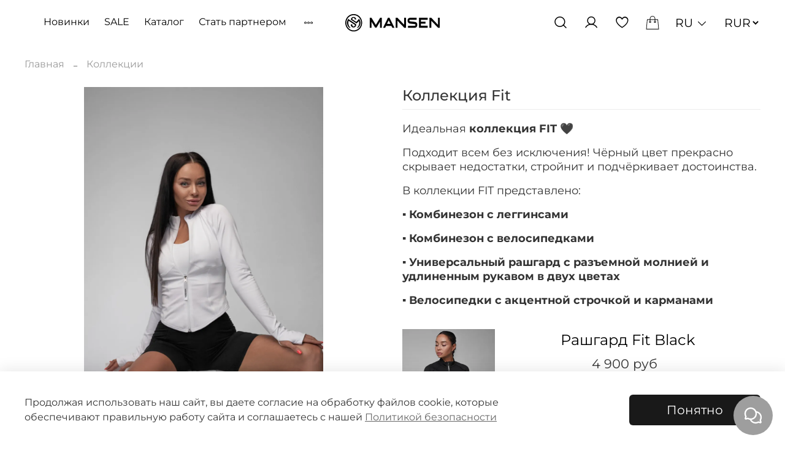

--- FILE ---
content_type: text/html; charset=utf-8
request_url: https://www.mansen-store.com/product/kollektsiya-fit
body_size: 91171
content:
<!DOCTYPE html>
<html
  style="
    --color-btn-bg:#191919;
--color-btn-bg-is-dark:true;
--bg:#ffffff;
--bg-is-dark:false;

--color-text: var(--color-text-dark);
--color-text-minor-shade: var(--color-text-dark-minor-shade);
--color-text-major-shade: var(--color-text-dark-major-shade);
--color-text-half-shade: var(--color-text-dark-half-shade);

--color-notice-warning-is-dark:false;
--color-notice-success-is-dark:false;
--color-notice-error-is-dark:false;
--color-notice-info-is-dark:false;
--color-form-controls-bg:var(--bg);
--color-form-controls-bg-disabled:var(--bg-minor-shade);
--color-form-controls-border-color:var(--bg-half-shade);
--color-form-controls-color:var(--color-text);
--is-editor:false;


  "
  >
  <head><meta data-config="{&quot;product_id&quot;:326790229}" name="page-config" content="" /><meta data-config="{&quot;money_with_currency_format&quot;:{&quot;delimiter&quot;:&quot; &quot;,&quot;separator&quot;:&quot;.&quot;,&quot;format&quot;:&quot;%n %u&quot;,&quot;unit&quot;:&quot;руб&quot;,&quot;show_price_without_cents&quot;:1},&quot;currency_code&quot;:&quot;RUR&quot;,&quot;currency_iso_code&quot;:&quot;RUB&quot;,&quot;default_currency&quot;:{&quot;title&quot;:&quot;Российский рубль&quot;,&quot;code&quot;:&quot;RUR&quot;,&quot;rate&quot;:1.0,&quot;format_string&quot;:&quot;%n %u&quot;,&quot;unit&quot;:&quot;руб&quot;,&quot;price_separator&quot;:&quot;&quot;,&quot;is_default&quot;:true,&quot;price_delimiter&quot;:&quot;&quot;,&quot;show_price_with_delimiter&quot;:true,&quot;show_price_without_cents&quot;:true},&quot;facebook&quot;:{&quot;pixelActive&quot;:true,&quot;currency_code&quot;:&quot;RUB&quot;,&quot;use_variants&quot;:false},&quot;vk&quot;:{&quot;pixel_active&quot;:null,&quot;price_list_id&quot;:null},&quot;new_ya_metrika&quot;:true,&quot;ecommerce_data_container&quot;:&quot;dataLayer&quot;,&quot;common_js_version&quot;:null,&quot;vue_ui_version&quot;:null,&quot;feedback_captcha_enabled&quot;:&quot;1&quot;,&quot;account_id&quot;:567969,&quot;hide_items_out_of_stock&quot;:true,&quot;forbid_order_over_existing&quot;:true,&quot;minimum_items_price&quot;:null,&quot;enable_comparison&quot;:true,&quot;locale&quot;:&quot;ru&quot;,&quot;client_group&quot;:null,&quot;consent_to_personal_data&quot;:{&quot;active&quot;:true,&quot;obligatory&quot;:true,&quot;description&quot;:&quot;Согласен (согласна) с \u003ca href=\&quot;/page/oferta\&quot; target=\&quot;blank\&quot;\u003eПолитикой конфиденциальности\u003c/a\u003e\r\n&quot;},&quot;recaptcha_key&quot;:&quot;6LfXhUEmAAAAAOGNQm5_a2Ach-HWlFKD3Sq7vfFj&quot;,&quot;recaptcha_key_v3&quot;:&quot;6LcZi0EmAAAAAPNov8uGBKSHCvBArp9oO15qAhXa&quot;,&quot;yandex_captcha_key&quot;:&quot;ysc1_ec1ApqrRlTZTXotpTnO8PmXe2ISPHxsd9MO3y0rye822b9d2&quot;,&quot;checkout_float_order_content_block&quot;:true,&quot;available_products_characteristics_ids&quot;:null,&quot;sber_id_app_id&quot;:&quot;5b5a3c11-72e5-4871-8649-4cdbab3ba9a4&quot;,&quot;theme_generation&quot;:4,&quot;quick_checkout_captcha_enabled&quot;:true,&quot;max_order_lines_count&quot;:3000,&quot;sber_bnpl_min_amount&quot;:1000,&quot;sber_bnpl_max_amount&quot;:150000,&quot;counter_settings&quot;:{&quot;data_layer_name&quot;:&quot;dataLayer&quot;,&quot;new_counters_setup&quot;:true,&quot;add_to_cart_event&quot;:true,&quot;remove_from_cart_event&quot;:true,&quot;add_to_wishlist_event&quot;:true,&quot;purchase_event&quot;:true},&quot;site_setting&quot;:{&quot;show_cart_button&quot;:true,&quot;show_service_button&quot;:false,&quot;show_marketplace_button&quot;:false,&quot;show_quick_checkout_button&quot;:false},&quot;warehouses&quot;:[],&quot;captcha_type&quot;:&quot;google&quot;,&quot;human_readable_urls&quot;:false}" name="shop-config" content="" /><meta name='js-evnvironment' content='production' /><meta name='default-locale' content='ru' /><meta name='insales-redefined-api-methods' content="[]" /><script type="text/javascript" src="https://static.insales-cdn.com/assets/static-versioned/v3.72/static/libs/lodash/4.17.21/lodash.min.js"></script><script>dataLayer= []; dataLayer.push({
        event: 'view_item',
        ecommerce: {
          items: [{"item_id":"326790229","item_name":"Коллекция Fit","item_category":"Каталог/Коллекции","price":3900}]
         }
      });</script>
<!--InsalesCounter -->
<script type="text/javascript">
(function() {
  if (typeof window.__insalesCounterId !== 'undefined') {
    return;
  }

  try {
    Object.defineProperty(window, '__insalesCounterId', {
      value: 567969,
      writable: true,
      configurable: true
    });
  } catch (e) {
    console.error('InsalesCounter: Failed to define property, using fallback:', e);
    window.__insalesCounterId = 567969;
  }

  if (typeof window.__insalesCounterId === 'undefined') {
    console.error('InsalesCounter: Failed to set counter ID');
    return;
  }

  let script = document.createElement('script');
  script.async = true;
  script.src = '/javascripts/insales_counter.js?7';
  let firstScript = document.getElementsByTagName('script')[0];
  firstScript.parentNode.insertBefore(script, firstScript);
})();
</script>
<!-- /InsalesCounter -->
    <script type="text/javascript">
      (function() {
        var fileref = document.createElement('script');
        fileref.setAttribute("type","text/javascript");
        fileref.setAttribute("src", 'https://cdn.popt.in/pixel.js?id=46a2f6b6f21f6');
        document.getElementsByTagName("head")[0].appendChild(fileref);
      })();
    </script>
<!-- Top.Mail.Ru counter -->
<script type="text/javascript">
var _tmr = window._tmr || (window._tmr = []);
_tmr.push({id: "3573386", type: "pageView", start: (new Date()).getTime()});
(function (d, w, id) {
  if (d.getElementById(id)) return;
  var ts = d.createElement("script"); ts.type = "text/javascript"; ts.async = true; ts.id = id;
  ts.src = "https://top-fwz1.mail.ru/js/code.js";
  var f = function () {var s = d.getElementsByTagName("script")[0]; s.parentNode.insertBefore(ts, s);};
  if (w.opera == "[object Opera]") { d.addEventListener("DOMContentLoaded", f, false); } else { f(); }
})(document, window, "tmr-code");
</script>
<noscript><div><img src="https://top-fwz1.mail.ru/counter?id=3573386;js=na" style="position:absolute;left:-9999px;" alt="Top.Mail.Ru" /></div></noscript>
<!-- /Top.Mail.Ru counter -->
    <!-- meta -->
<meta charset="UTF-8" /><title>Коллекция Fit - купить по выгодной цене | MANSEN</title><meta name="description" content="Предлагаем купить Коллекция Fit.
Цена - 3 900 руб. Быстрая доставка.
☎️ +7 999 569-72-00
Смотрите все товары в разделе «Коллекции»
">
<meta data-config="{&quot;static-versioned&quot;: &quot;1.38&quot;}" name="theme-meta-data" content="">
<meta name="robots" content="index,follow" />
<meta http-equiv="X-UA-Compatible" content="IE=edge,chrome=1" />
<meta name="viewport" content="width=device-width, initial-scale=1.0" />
<meta name="SKYPE_TOOLBAR" content="SKYPE_TOOLBAR_PARSER_COMPATIBLE" val="true"/>
<meta name="format-detection" content="telephone=no">
<meta name="is_curr" content="RUR">

<!-- canonical url--><link rel="canonical" href="https://www.mansen-store.com/product/kollektsiya-fit"/>


<!-- rss feed-->
    <meta property="og:title" content="Коллекция Fit">
    <meta property="og:type" content="website">
    <meta property="og:url" content="https://www.mansen-store.com/product/kollektsiya-fit">

    
      <meta property="og:image" content="https://static.insales-cdn.com/images/products/1/2338/744180002/IMG_5863.jpg">
    




<!-- icons-->
<link rel="icon" type="image/png" sizes="16x16" href="https://static.insales-cdn.com/assets/1/1104/6636624/1765517275/favicon.png" /><style media="screen">
  @supports (content-visibility: hidden) {
    body:not(.settings_loaded) {
      content-visibility: hidden;
    }
  }
  @supports not (content-visibility: hidden) {
    body:not(.settings_loaded) {
      visibility: hidden;
    }
  }
  
  
</style>
<script src="https://api-maps.yandex.ru/2.0/?load=package.full&lang=ru-RU" type="text/javascript"></script><script>
  var metricsFn = function () {
	console.log(ActiveScore.timer);
	console.log(ActiveScore.need);
	var c1 = this.getCookie(this.cookieName);
	console.log(c1);
	if (ActiveScore.timer >= ActiveScore.need) {
		console.log("событие отправилось");
		/* Тут перечислять все что нужно будет вызвать по достижению цели */
		ym(50460865, "reachGoal", "60sec");
		/* Тут перечислять все что нужно будет вызвать по достижению цели */
	}
};

var ActiveScore = {
	/* Настройки которые надо менять */
	need: 60, // секунды
	checkTime: 10, // секунды. период проверки
	loop: false, // Повторять набор?
	/* Настройки которые надо менять */

	cookieName: "60sec_ap",
	sendFn: null,
	parts: 0,
	active_parts: 0,
	timer: 0,
	events: [
		"touchmove",
		"blur",
		"focus",
		"focusin",
		"focusout",
		"load",
		"resize",
		"scroll",
		"unload",
		"click",
		"dblclick",
		"mousedown",
		"mouseup",
		"mousemove",
		"mouseover",
		"mouseout",
		"mouseenter",
		"mouseleave",
		"change",
		"select",
		"submit",
		"keydown",
		"keypress",
		"keyup",
		"error",
	],

	setEvents: function () {
		for (var index = 0; index < this.events.length; index++) {
			var eName = this.events[index];
			window.addEventListener(eName, function (e) {
				if (e.isTrusted && ActiveScore.period.events == false) {
					ActiveScore.period.events = true;
				}
			});
		}
	},

	period: {
		start: 0,
		end: 0,
		events: false,
	},

	init: function (fn) {
		this.calcParts();
		this.setEvents();
		if (this.checkCookie()) {
			this.sendFn = fn;
			this.start();
		}
	},

	calcParts: function () {
		this.parts = Math.ceil(this.need / this.checkTime);
	},

	setPeriod: function () {
		this.period.start = this.microtime();
		this.period.end = this.period.start + this.checkTime;
		this.period.events = false;
	},

	microtime: function () {
		var now = new Date().getTime() / 1000;
		var s = parseInt(now);
		return s;
	},

	start: function () {
		this.setPeriod();
		this.runPeriod();
	},

	timeoutId: null,

	checkPeriod: function () {
		if (this.period.events == true) {
			this.active_parts = this.active_parts + 1;
			// console.log('В этой секции были действия');
		} else {
			// console.log('В этой секции НЕБЫЛО действия');
		}
		this.timer = this.active_parts * this.checkTime;
		console.log(
			this.active_parts + " / " + this.parts + " [" + this.timer + "]"
		);

		if (this.checkSecs()) {
		} else {
			this.start();
		}
		this.setCookie(this.cookieName, this.active_parts);
	},

	checkSecs: function () {
		if (this.timer >= this.need) {
			this.send();
			if (this.loop == true) {
				this.timer = 0;
				this.active_parts = 0;
				return false;
			} else {
				// console.log('Завершили проверку активности');
				return true;
			}
		}
		return false;
	},

	timeoutFn: function () {
		ActiveScore.checkPeriod();
	},

	runPeriod: function () {
		this.timeoutId = setTimeout(this.timeoutFn, this.checkTime * 1000);
	},

	send: function () {
		this.setCookie(this.cookieName, this.active_parts * this.active_parts);
		this.sendFn();
	},

	checkCookie: function () {
		var c = this.getCookie(this.cookieName);

		if (c == null) {
			return true;
		} else {
			c = parseInt(c);
			if (c >= this.parts) {
				// console.log('Скрипт даже не запустился...');
				if (this.loop == true) {
					return true;
				}
				return false;
			} else {
				this.active_parts = c;
				return true;
			}
		}
	},

	setCookie: function (name, value, days) {
		var expires = "";
		if (days) {
			var date = new Date();
			date.setTime(date.getTime() + days * 24 * 60 * 60 * 1000);
			expires = "; expires=" + date.toUTCString();
		}
		document.cookie = name + "=" + (value || "") + expires + "; path=/";
	},
	getCookie: function (name) {
		var nameEQ = name + "=";
		var ca = document.cookie.split(";");
		for (var i = 0; i < ca.length; i++) {
			var c = ca[i];
			while (c.charAt(0) == " ") c = c.substring(1, c.length);
			if (c.indexOf(nameEQ) == 0) return c.substring(nameEQ.length, c.length);
		}
		return null;
	},
	eraseCookie: function (name) {
		document.cookie =
			name + "=; Path=/; Expires=Thu, 01 Jan 1970 00:00:01 GMT;";
	},
};

ActiveScore.init(metricsFn);

</script>
  <meta name='product-id' content='326790229' />
</head>
  <body data-multi-lang="false">
    <noscript>
<div class="njs-alert-overlay">
  <div class="njs-alert-wrapper">
    <div class="njs-alert">
      <p>Включите в вашем браузере JavaScript!</p>
    </div>
  </div>
</div>
</noscript>

    <div class="page_layout page_layout-clear ">
      <header>
      
        <div
  class="layout widget-type_widget_v4_header_7_329876c409a93ddb1c1537fc68ad9a47"
  style="--bage-bg:#000000; --bage-bg-is-dark:true; --bage-bg-minor-shade:#1a1a1a; --bage-bg-minor-shade-is-dark:true; --bage-bg-major-shade:#333333; --bage-bg-major-shade-is-dark:true; --bage-bg-half-shade:#808080; --bage-bg-half-shade-is-dark:true; --logo-img:'https://static.insales-cdn.com/files/1/4759/19239575/original/mansen_svg.svg'; --logo-max-width:190px; --hide-compare:true; --hide-personal:false; --bg-blur:true; --layout-wide-content:false; --hide-desktop:false; --hide-mobile:false;"
  data-widget-drop-item-id="73170133"
  
  >
  <div class="layout__content">
    <!--<svg class="bg-blur-svg">
<rect width="100%" height="100%" fill=""></rect>
<filter id="blur">
  <feGaussianBlur in="SourceGraphic" stdDeviation="3" />
</filter>
</svg>-->









 

<div class="header  ">
  <div class="header__content">
    
    
        <!-- NEW -->
    <div id="header_main__menu">
      
      
     <!--    
  
  

  

  
  

  <ul class="header__collections js-cut-list-collections" data-navigation>
    
    
      
      
      

      
      

      
      

      
        

        

        <li class="header__collections-item" data-navigation-item>

          <div class="header__collections-controls">
            <a href="/collection/legginsy" class="header__collections-link " data-navigation-link="/collection/legginsy" >
              Леггинсы

              
            </a>

            
          </div>

          

          

          
            </li>
          

          
      
    
      
      
      

      
      

      
      

      
        

        

        <li class="header__collections-item" data-navigation-item>

          <div class="header__collections-controls">
            <a href="/collection/topy" class="header__collections-link " data-navigation-link="/collection/topy" >
              Топы

              
            </a>

            
          </div>

          

          

          
            </li>
          

          
      
    
      
      
      

      
      

      
      

      
        

        

        <li class="header__collections-item" data-navigation-item>

          <div class="header__collections-controls">
            <a href="/collection/kombinezony" class="header__collections-link " data-navigation-link="/collection/kombinezony" >
              Комбинезоны

              
            </a>

            
          </div>

          

          

          
            </li>
          

          
      
    
      
      
      

      
      

      
      

      
        

        

        <li class="header__collections-item" data-navigation-item>

          <div class="header__collections-controls">
            <a href="/collection/rashgardy" class="header__collections-link " data-navigation-link="/collection/rashgardy" >
              Рашгарды

              
            </a>

            
          </div>

          

          

          
            </li>
          

          
      
    
      
      
      

      
      

      
      

      
        

        

        <li class="header__collections-item" data-navigation-item>

          <div class="header__collections-controls">
            <a href="/collection/kupalniki" class="header__collections-link " data-navigation-link="/collection/kupalniki" >
              Купальники

              
            </a>

            
          </div>

          

          

          
            </li>
          

          
      
    
      
      
      

      
      

      
      

      
        

        

        <li class="header__collections-item" data-navigation-item>

          <div class="header__collections-controls">
            <a href="/collection/katalog-1-3a2071" class="header__collections-link " data-navigation-link="/collection/katalog-1-3a2071" >
              Шорты и велосипедки

              
            </a>

            
          </div>

          

          

          
            </li>
          

          
      
    
      
      
      

      
      

      
      

      
        

        

        <li class="header__collections-item" data-navigation-item>

          <div class="header__collections-controls">
            <a href="/collection/casual" class="header__collections-link " data-navigation-link="/collection/casual" >
              Casual

              
            </a>

            
          </div>

          

          

          
            </li>
          

          
      
    
      
      
      

      
      

      
      

      
        

        

        <li class="header__collections-item" data-navigation-item>

          <div class="header__collections-controls">
            <a href="/collection/tennis" class="header__collections-link " data-navigation-link="/collection/tennis" >
              Tennis

              
            </a>

            
          </div>

          

          

          
            </li>
          

          
      
    
      
      
      

      
      

      
      

      
        

        

        <li class="header__collections-item" data-navigation-item>

          <div class="header__collections-controls">
            <a href="/collection/futbolki" class="header__collections-link " data-navigation-link="/collection/futbolki" >
              Футболки и майки

              
            </a>

            
          </div>

          

          

          
            </li>
          

          
      
    
      
      
      

      
      

      
      

      
        

        

        <li class="header__collections-item" data-navigation-item>

          <div class="header__collections-controls">
            <a href="/collection/100sv" class="header__collections-link " data-navigation-link="/collection/100sv" >
              Коллекция 100sv

              
            </a>

            
          </div>

          

          

          
            </li>
          

          
      
    
      
      
      

      
      

      
      

      
        

        

        <li class="header__collections-item" data-navigation-item>

          <div class="header__collections-controls">
            <a href="/collection/podarochnyy-sertifikat" class="header__collections-link " data-navigation-link="/collection/podarochnyy-sertifikat" >
              Подарочный сертификат

              
            </a>

            
          </div>

          

          

          
            </li>
          

          
      
    
      
      
      

      
      

      
      

      
        

        

        <li class="header__collections-item" data-navigation-item>

          <div class="header__collections-controls">
            <a href="/collection/kollektsii" class="header__collections-link " data-navigation-link="/collection/kollektsii" >
              Коллекции

              
            </a>

            
          </div>

          

          

          
            </li>
          

          
      
    
      
      
      

      
      

      
      

      
    
      
      
      

      
      

      
      

      
    
      
      
      

      
      

      
      

      
    
      
      
      

      
      

      
      

      
    
      
      
      

      
      

      
      

      
    
      
      
      

      
      

      
      

      
    
      
      
      

      
      

      
      

      
    
      
      
      

      
      

      
      

      
    
      
      
      

      
      

      
      

      
    
      
      
      

      
      

      
      

      
    
      
      
      

      
      

      
      

      
    
      
      
      

      
      

      
      

      
    
      
      
      

      
      

      
      

      
    
      
      
      

      
      

      
      

      
    
      
      
      

      
      

      
      

      
    
      
      
      

      
      

      
      

      
    
      
      
      

      
      

      
      

      
    
      
      
      

      
      

      
      

      
        

        

        <li class="header__collections-item" data-navigation-item>

          <div class="header__collections-controls">
            <a href="/collection/new" class="header__collections-link " data-navigation-link="/collection/new" >
              Новинки

              
            </a>

            
          </div>

          

          

          
            </li>
          

          
      
    
      
      
      

      
      

      
      

      
        

        

        <li class="header__collections-item" data-navigation-item>

          <div class="header__collections-controls">
            <a href="/collection/sale" class="header__collections-link " data-navigation-link="/collection/sale" >
              Sale

              
            </a>

            
          </div>

          

          

          
            </li>
          

          
            
              
          
      
    
    
  </ul>
-->
      
      <ul class="header__collections js-cut-list-collections cut-list with-more-items" data-navigation data-menu-handle="custom-menu">
            
              <li class="header__collections-item cut-list__elem" data-navigation-item data-menu-item-id="14400100">
                <div class="header__collections-controls">
                  <a href="https://www.mansen-store.com/collection/new" class="header__collections-link " data-navigation-link="https://www.mansen-store.com/collection/new">
                    Новинки
                  </a>
                </div>
              </li>
            
            
              <li class="header__collections-item cut-list__elem" data-navigation-item data-menu-item-id="14400101">
                <div class="header__collections-controls">
                  <a href="https://www.mansen-store.com/collection/sale" class="header__collections-link " data-navigation-link="https://www.mansen-store.com/collection/sale">
                    SALE
                  </a>
                </div>
              </li>
            
            
              <li class="header__collections-item cut-list__elem" data-navigation-item data-menu-item-id="14400125">
                <div class="header__collections-controls">
                  <a href="/collection/all" class="header__collections-link " data-navigation-link="/collection/all">
                    Каталог
                  </a>
                </div>
              </li>
            
            
              <li class="header__collections-item cut-list__elem" data-navigation-item data-menu-item-id="7654062">
                <div class="header__collections-controls">
                  <a href="/page/optovyy-zakup" class="header__collections-link " data-navigation-link="/page/optovyy-zakup">
                    Стать партнером
                  </a>
                </div>
              </li>
            
            
              <li class="header__collections-item cut-list__elem" data-navigation-item data-menu-item-id="18070573">
                <div class="header__collections-controls">
                  <a href="/blogs/blog" class="header__collections-link " data-navigation-link="/blogs/blog">
                    Новости
                  </a>
                </div>
              </li>
            
            
          </ul> 
      
   </div>
    
    
    
    <div class="header__area-show-menu">

      
      
      
      
      <button type="button" class="button button_size-s header__show-menu-btn js-show-side-panel">
        <span class="icon icon-bars"></span>
        <span class="header__show-menu-text">Меню</span>
      </button>

      <div class="header__search">
        <form action="/search" method="get" class="header__search-form" style="width: 0px;">
          <input type="text" autocomplete="off" class="form-control form-control_size-l header__search-field" name="q" value="" placeholder="Поиск">
          <input type="hidden" name="lang" value="ru">
        </form>
        <button type="button" class="header__search-btn js-show-search">
          <span class="icon icon-search _show"></span>
          <span class="icon icon-times _hide"></span>
        </button>
      </div>
    </div>

    <div class="header__area-logo">
      
  
      <a href=" / " class="header__logo">
        <img src="https://static.insales-cdn.com/files/1/4759/19239575/original/mansen_svg.svg" alt="MANSEN" title="MANSEN" />
      </a>
   
  

    </div>

    <div class="header__area-controls">
      
  <div class="header__search">
    <form action="/search" method="get" class="header__search-form">
      <input type="text" autocomplete="off" class="form-control form-control_size-l header__search-field" name="q" value="" placeholder="Поиск" />
      <input type="hidden" name="lang" value="ru">
    </form>
    <button type="button" class="header__search-btn js-show-search">
      <span class="icon icon-search _show"></span>
      <span class="icon icon-times _hide"></span>
    </button>
  </div>


      
        <a href="/client_account/orders" class="header__control-btn header__cabinet">
          <span class="icon icon-user"></span>
        </a>
      

      

      
      <a href="/favorites" class="header__control-btn header__favorite">
        <span class="icon icon-favorites">
          <span class="header__control-bage favorites-empty" data-ui-favorites-counter>0</span>
        </span>
      </a>
      

      <a href="/cart_items" class="header__control-btn header__cart">
        <span class="icon icon-cart">
          <span class="header__control-bage cart-empty" data-cart-positions-count></span>
        </span>
      </a>

      

      
  
    
      <div class="header__languages">
        <div class="header__languages-cur js-toggle-languages-list">
          ru
          <span class="icon icon-angle-down"></span>
        </div>
        <div class="header__languages-drop">
          <div class="header__languages-list">
            
              
            
              
                <a href="?lang=en" class="header__languages-item">en</a>
              
            
          </div>
        </div>
       
      </div>
    
  

<div class="header__languages">
  <div class="header__currency-list" style="margin-left: 10px; ">
         
      <form action="/site_currencies/update_current" method="post">
        <select name="site_currency_code" onchange="this.parentNode.submit()" style="background: transparent; border: none; font-weight: 400;">
          
           
            
            <option selected value="RUR" style="color: black;">RUR</option>
          
        </select>
      </form>
      
      </div></div>
    </div>
    <div class="header__area-controls-mobile">
      
      
      <a href="/favorites" class="header__control-btn header__favorite">
        <span class="icon icon-favorites">
          <span class="header__control-bage favorites-empty" data-ui-favorites-counter></span>
        </span>
      </a>
      
      
      
        <a href="/client_account/orders" class="header__control-btn header__cabinet">
          <span class="icon icon-user"></span>
        </a>
      
      <a href="/cart_items" class="header__control-btn header__cart">
        <span class="icon icon-cart">
          <span class="header__control-bage cart-empty" data-cart-positions-count></span>
        </span>
      </a>
    </div>

    <div class="header__area-collections">
      
  
  

  

  
  

  <ul class="header__collections js-cut-list-collections" data-navigation>
    
    
      
      
      

      
      

      
      

      
        

        

        <li class="header__collections-item" data-navigation-item>

          <div class="header__collections-controls">
            <a href="/collection/legginsy" class="header__collections-link " data-navigation-link="/collection/legginsy" >
              Леггинсы

              
            </a>

            
          </div>

          

          

          
            </li>
          

          
      
    
      
      
      

      
      

      
      

      
        

        

        <li class="header__collections-item" data-navigation-item>

          <div class="header__collections-controls">
            <a href="/collection/topy" class="header__collections-link " data-navigation-link="/collection/topy" >
              Топы

              
            </a>

            
          </div>

          

          

          
            </li>
          

          
      
    
      
      
      

      
      

      
      

      
        

        

        <li class="header__collections-item" data-navigation-item>

          <div class="header__collections-controls">
            <a href="/collection/kombinezony" class="header__collections-link " data-navigation-link="/collection/kombinezony" >
              Комбинезоны

              
            </a>

            
          </div>

          

          

          
            </li>
          

          
      
    
      
      
      

      
      

      
      

      
        

        

        <li class="header__collections-item" data-navigation-item>

          <div class="header__collections-controls">
            <a href="/collection/rashgardy" class="header__collections-link " data-navigation-link="/collection/rashgardy" >
              Рашгарды

              
            </a>

            
          </div>

          

          

          
            </li>
          

          
      
    
      
      
      

      
      

      
      

      
        

        

        <li class="header__collections-item" data-navigation-item>

          <div class="header__collections-controls">
            <a href="/collection/kupalniki" class="header__collections-link " data-navigation-link="/collection/kupalniki" >
              Купальники

              
            </a>

            
          </div>

          

          

          
            </li>
          

          
      
    
      
      
      

      
      

      
      

      
        

        

        <li class="header__collections-item" data-navigation-item>

          <div class="header__collections-controls">
            <a href="/collection/katalog-1-3a2071" class="header__collections-link " data-navigation-link="/collection/katalog-1-3a2071" >
              Шорты и велосипедки

              
            </a>

            
          </div>

          

          

          
            </li>
          

          
      
    
      
      
      

      
      

      
      

      
        

        

        <li class="header__collections-item" data-navigation-item>

          <div class="header__collections-controls">
            <a href="/collection/casual" class="header__collections-link " data-navigation-link="/collection/casual" >
              Casual

              
            </a>

            
          </div>

          

          

          
            </li>
          

          
      
    
      
      
      

      
      

      
      

      
        

        

        <li class="header__collections-item" data-navigation-item>

          <div class="header__collections-controls">
            <a href="/collection/tennis" class="header__collections-link " data-navigation-link="/collection/tennis" >
              Tennis

              
            </a>

            
          </div>

          

          

          
            </li>
          

          
      
    
      
      
      

      
      

      
      

      
        

        

        <li class="header__collections-item" data-navigation-item>

          <div class="header__collections-controls">
            <a href="/collection/futbolki" class="header__collections-link " data-navigation-link="/collection/futbolki" >
              Футболки и майки

              
            </a>

            
          </div>

          

          

          
            </li>
          

          
      
    
      
      
      

      
      

      
      

      
        

        

        <li class="header__collections-item" data-navigation-item>

          <div class="header__collections-controls">
            <a href="/collection/100sv" class="header__collections-link " data-navigation-link="/collection/100sv" >
              Коллекция 100sv

              
            </a>

            
          </div>

          

          

          
            </li>
          

          
      
    
      
      
      

      
      

      
      

      
        

        

        <li class="header__collections-item" data-navigation-item>

          <div class="header__collections-controls">
            <a href="/collection/podarochnyy-sertifikat" class="header__collections-link " data-navigation-link="/collection/podarochnyy-sertifikat" >
              Подарочный сертификат

              
            </a>

            
          </div>

          

          

          
            </li>
          

          
      
    
      
      
      

      
      

      
      

      
        

        

        <li class="header__collections-item" data-navigation-item>

          <div class="header__collections-controls">
            <a href="/collection/kollektsii" class="header__collections-link " data-navigation-link="/collection/kollektsii" >
              Коллекции

              
            </a>

            
          </div>

          

          

          
            </li>
          

          
      
    
      
      
      

      
      

      
      

      
    
      
      
      

      
      

      
      

      
    
      
      
      

      
      

      
      

      
    
      
      
      

      
      

      
      

      
    
      
      
      

      
      

      
      

      
    
      
      
      

      
      

      
      

      
    
      
      
      

      
      

      
      

      
    
      
      
      

      
      

      
      

      
    
      
      
      

      
      

      
      

      
    
      
      
      

      
      

      
      

      
    
      
      
      

      
      

      
      

      
    
      
      
      

      
      

      
      

      
    
      
      
      

      
      

      
      

      
    
      
      
      

      
      

      
      

      
    
      
      
      

      
      

      
      

      
    
      
      
      

      
      

      
      

      
    
      
      
      

      
      

      
      

      
    
      
      
      

      
      

      
      

      
        

        

        <li class="header__collections-item" data-navigation-item>

          <div class="header__collections-controls">
            <a href="/collection/new" class="header__collections-link " data-navigation-link="/collection/new" >
              Новинки

              
            </a>

            
          </div>

          

          

          
            </li>
          

          
      
    
      
      
      

      
      

      
      

      
        

        

        <li class="header__collections-item" data-navigation-item>

          <div class="header__collections-controls">
            <a href="/collection/sale" class="header__collections-link " data-navigation-link="/collection/sale" >
              Sale

              
            </a>

            
          </div>

          

          

          
            </li>
          

          
            
              
          
      
    
    
  </ul>

    </div>
  </div>
</div>


<div class="side-panel " style="visibility:hidden;">
  <div class="side-panel__content">
    <div class="side-panel__head">
      <button type="button" class="button hide-side-panel-btn-mobile js-hide-side-panel">
        <span class="icon icon-times"></span>
      </button>

      
  <div class="header__search">
    <form action="/search" method="get" class="header__search-form">
      <input type="text" autocomplete="off" class="form-control form-control_size-l header__search-field" name="q" value="" placeholder="Поиск" />
      <input type="hidden" name="lang" value="ru">
    </form>
    <button type="button" class="header__search-btn js-show-search">
      <span class="icon icon-search _show"></span>
      <span class="icon icon-times _hide"></span>
    </button>
  </div>


      
        <a href="/client_account/orders" class="header__control-btn header__cabinet">
          <span class="icon icon-user"></span>
        </a>
      

      

      
      <a href="/favorites" class="header__control-btn header__favorite">
        <span class="icon icon-favorites">
          <span class="header__control-bage" data-ui-favorites-counter>0</span>
        </span>
      </a>
      

      
        
          
  
    
      <div class="header__languages">
        <div class="header__languages-cur js-toggle-languages-list">
          ru
          <span class="icon icon-angle-down"></span>
        </div>
        <div class="header__languages-drop">
          <div class="header__languages-list">
            
              
            
              
                <a href="?lang=en" class="header__languages-item">en</a>
              
            
          </div>
        </div>
       
      </div>
    
  

        
      
    </div>

    <div class="mobile-collections">
      
  
  

  

  
  

  <ul class="header__collections js-cut-list-collections" data-navigation>
    
    
      
      
      

      
      

      
      

      
        

        

        <li class="header__collections-item" data-navigation-item>

          <div class="header__collections-controls">
            <a href="/collection/legginsy" class="header__collections-link " data-navigation-link="/collection/legginsy" >
              Леггинсы

              
            </a>

            
          </div>

          

          

          
            </li>
          

          
      
    
      
      
      

      
      

      
      

      
        

        

        <li class="header__collections-item" data-navigation-item>

          <div class="header__collections-controls">
            <a href="/collection/topy" class="header__collections-link " data-navigation-link="/collection/topy" >
              Топы

              
            </a>

            
          </div>

          

          

          
            </li>
          

          
      
    
      
      
      

      
      

      
      

      
        

        

        <li class="header__collections-item" data-navigation-item>

          <div class="header__collections-controls">
            <a href="/collection/kombinezony" class="header__collections-link " data-navigation-link="/collection/kombinezony" >
              Комбинезоны

              
            </a>

            
          </div>

          

          

          
            </li>
          

          
      
    
      
      
      

      
      

      
      

      
        

        

        <li class="header__collections-item" data-navigation-item>

          <div class="header__collections-controls">
            <a href="/collection/rashgardy" class="header__collections-link " data-navigation-link="/collection/rashgardy" >
              Рашгарды

              
            </a>

            
          </div>

          

          

          
            </li>
          

          
      
    
      
      
      

      
      

      
      

      
        

        

        <li class="header__collections-item" data-navigation-item>

          <div class="header__collections-controls">
            <a href="/collection/kupalniki" class="header__collections-link " data-navigation-link="/collection/kupalniki" >
              Купальники

              
            </a>

            
          </div>

          

          

          
            </li>
          

          
      
    
      
      
      

      
      

      
      

      
        

        

        <li class="header__collections-item" data-navigation-item>

          <div class="header__collections-controls">
            <a href="/collection/katalog-1-3a2071" class="header__collections-link " data-navigation-link="/collection/katalog-1-3a2071" >
              Шорты и велосипедки

              
            </a>

            
          </div>

          

          

          
            </li>
          

          
      
    
      
      
      

      
      

      
      

      
        

        

        <li class="header__collections-item" data-navigation-item>

          <div class="header__collections-controls">
            <a href="/collection/casual" class="header__collections-link " data-navigation-link="/collection/casual" >
              Casual

              
            </a>

            
          </div>

          

          

          
            </li>
          

          
      
    
      
      
      

      
      

      
      

      
        

        

        <li class="header__collections-item" data-navigation-item>

          <div class="header__collections-controls">
            <a href="/collection/tennis" class="header__collections-link " data-navigation-link="/collection/tennis" >
              Tennis

              
            </a>

            
          </div>

          

          

          
            </li>
          

          
      
    
      
      
      

      
      

      
      

      
        

        

        <li class="header__collections-item" data-navigation-item>

          <div class="header__collections-controls">
            <a href="/collection/futbolki" class="header__collections-link " data-navigation-link="/collection/futbolki" >
              Футболки и майки

              
            </a>

            
          </div>

          

          

          
            </li>
          

          
      
    
      
      
      

      
      

      
      

      
        

        

        <li class="header__collections-item" data-navigation-item>

          <div class="header__collections-controls">
            <a href="/collection/100sv" class="header__collections-link " data-navigation-link="/collection/100sv" >
              Коллекция 100sv

              
            </a>

            
          </div>

          

          

          
            </li>
          

          
      
    
      
      
      

      
      

      
      

      
        

        

        <li class="header__collections-item" data-navigation-item>

          <div class="header__collections-controls">
            <a href="/collection/podarochnyy-sertifikat" class="header__collections-link " data-navigation-link="/collection/podarochnyy-sertifikat" >
              Подарочный сертификат

              
            </a>

            
          </div>

          

          

          
            </li>
          

          
      
    
      
      
      

      
      

      
      

      
        

        

        <li class="header__collections-item" data-navigation-item>

          <div class="header__collections-controls">
            <a href="/collection/kollektsii" class="header__collections-link " data-navigation-link="/collection/kollektsii" >
              Коллекции

              
            </a>

            
          </div>

          

          

          
            </li>
          

          
      
    
      
      
      

      
      

      
      

      
    
      
      
      

      
      

      
      

      
    
      
      
      

      
      

      
      

      
    
      
      
      

      
      

      
      

      
    
      
      
      

      
      

      
      

      
    
      
      
      

      
      

      
      

      
    
      
      
      

      
      

      
      

      
    
      
      
      

      
      

      
      

      
    
      
      
      

      
      

      
      

      
    
      
      
      

      
      

      
      

      
    
      
      
      

      
      

      
      

      
    
      
      
      

      
      

      
      

      
    
      
      
      

      
      

      
      

      
    
      
      
      

      
      

      
      

      
    
      
      
      

      
      

      
      

      
    
      
      
      

      
      

      
      

      
    
      
      
      

      
      

      
      

      
    
      
      
      

      
      

      
      

      
        

        

        <li class="header__collections-item" data-navigation-item>

          <div class="header__collections-controls">
            <a href="/collection/new" class="header__collections-link " data-navigation-link="/collection/new" >
              Новинки

              
            </a>

            
          </div>

          

          

          
            </li>
          

          
      
    
      
      
      

      
      

      
      

      
        

        

        <li class="header__collections-item" data-navigation-item>

          <div class="header__collections-controls">
            <a href="/collection/sale" class="header__collections-link " data-navigation-link="/collection/sale" >
              Sale

              
            </a>

            
          </div>

          

          

          
            </li>
          

          
            
              
          
      
    
    
  </ul>

    </div>

    
      <div class="menu">
        <div class="menu__head">Меню</div>

        
          

          
            <div class="menu__section">
              <ul class="menu__list" data-navigation data-menu-handle="custom-menu">
                
                  <li class="menu__item" data-navigation-item data-menu-item-id="14400100">
                    <div class="menu__controls">
                      <a href="https://www.mansen-store.com/collection/new" class="menu__link" data-navigation-link="https://www.mansen-store.com/collection/new">
                        Новинки
                      </a>
                    </div>
                  </li>
                
                  <li class="menu__item" data-navigation-item data-menu-item-id="14400101">
                    <div class="menu__controls">
                      <a href="https://www.mansen-store.com/collection/sale" class="menu__link" data-navigation-link="https://www.mansen-store.com/collection/sale">
                        SALE
                      </a>
                    </div>
                  </li>
                
                  <li class="menu__item" data-navigation-item data-menu-item-id="14400125">
                    <div class="menu__controls">
                      <a href="/collection/all" class="menu__link" data-navigation-link="/collection/all">
                        Каталог
                      </a>
                    </div>
                  </li>
                
                  <li class="menu__item" data-navigation-item data-menu-item-id="7654062">
                    <div class="menu__controls">
                      <a href="/page/optovyy-zakup" class="menu__link" data-navigation-link="/page/optovyy-zakup">
                        Стать партнером
                      </a>
                    </div>
                  </li>
                
                  <li class="menu__item" data-navigation-item data-menu-item-id="18070573">
                    <div class="menu__controls">
                      <a href="/blogs/blog" class="menu__link" data-navigation-link="/blogs/blog">
                        Новости
                      </a>
                    </div>
                  </li>
                
              </ul>
            </div>
          
        
          

          
            <div class="menu__section">
              <ul class="menu__list" data-navigation data-menu-handle="footer-menu-2">
                
                  <li class="menu__item" data-navigation-item data-menu-item-id="6148933">
                    <div class="menu__controls">
                      <a href="/page/oformlenie-zakaza" class="menu__link" data-navigation-link="/page/oformlenie-zakaza">
                        Оформление заказа
                      </a>
                    </div>
                  </li>
                
                  <li class="menu__item" data-navigation-item data-menu-item-id="5989429">
                    <div class="menu__controls">
                      <a href="/page/delivery" class="menu__link" data-navigation-link="/page/delivery">
                        Самовывоз и доставка
                      </a>
                    </div>
                  </li>
                
                  <li class="menu__item" data-navigation-item data-menu-item-id="6064239">
                    <div class="menu__controls">
                      <a href="/page/exchange" class="menu__link" data-navigation-link="/page/exchange">
                        Условия обмена и возврата
                      </a>
                    </div>
                  </li>
                
                  <li class="menu__item" data-navigation-item data-menu-item-id="5989430">
                    <div class="menu__controls">
                      <a href="/page/payment" class="menu__link" data-navigation-link="/page/payment">
                        Оплата
                      </a>
                    </div>
                  </li>
                
                  <li class="menu__item" data-navigation-item data-menu-item-id="6042924">
                    <div class="menu__controls">
                      <a href="/page/oferta" class="menu__link" data-navigation-link="/page/oferta">
                        Политика конфиденциальности
                      </a>
                    </div>
                  </li>
                
              </ul>
            </div>
          
        
          

          
            <div class="menu__section">
              <ul class="menu__list" data-navigation data-menu-handle="footer-menu">
                
                  <li class="menu__item" data-navigation-item data-menu-item-id="6148918">
                    <div class="menu__controls">
                      <a href="/page/about-us" class="menu__link" data-navigation-link="/page/about-us">
                        О компании
                      </a>
                    </div>
                  </li>
                
                  <li class="menu__item" data-navigation-item data-menu-item-id="5989428">
                    <div class="menu__controls">
                      <a href="/page/feedback" class="menu__link" data-navigation-link="/page/feedback">
                        Напишите нам
                      </a>
                    </div>
                  </li>
                
                  <li class="menu__item" data-navigation-item data-menu-item-id="5989431">
                    <div class="menu__controls">
                      <a href="https://www.mansen-store.com/page/contacts" class="menu__link" data-navigation-link="https://www.mansen-store.com/page/contacts">
                        Контакты
                      </a>
                    </div>
                  </li>
                
                  <li class="menu__item" data-navigation-item data-menu-item-id="8232471">
                    <div class="menu__controls">
                      <a href="/collection/all" class="menu__link" data-navigation-link="/collection/all">
                        Каталог
                      </a>
                    </div>
                  </li>
                
              </ul>
            </div>
          
        
      </div>
    

    

    



  </div>
  <button type="button" class="button button_size-m hide-side-panel-btn js-hide-side-panel">
    <span class="icon icon-times"></span>
  </button>
</div>

<div class="header-overlay js-hide-side-panel"></div>

  </div>
</div>

      
      </header>

      

      <main>
              
        <script>
          window.convead_product_info = {
            product_id: '326790229',
            product_name: 'Коллекция Fit',
            product_url: 'https://www.mansen-store.com/product/kollektsiya-fit'
          };
        </script>
      


  <div
  class="layout widget-type_system_widget_v4_breadcrumbs_1"
  style="--delemeter:2; --align:start; --layout-wide-bg:false; --layout-pt:1vw; --layout-pb:0vw; --layout-wide-content:false; --layout-edge:false; --hide-desktop:false; --hide-mobile:false;"
  data-widget-drop-item-id="73170125"
  
  >
  <div class="layout__content">
    

<div class="breadcrumb-wrapper delemeter_2">
  <ul class="breadcrumb">
    <li class="breadcrumb-item home">
      <a class="breadcrumb-link" title="Главная" href="/">Главная</a>
    </li>
    
      
      
      
        
        
        
      
        
        
          <li class="breadcrumb-item" data-breadcrumbs="2">
            <a class="breadcrumb-link" title="Коллекции" href="/collection/kollektsii">Коллекции</a>
          </li>
          
        
        
      
    
  </ul>
</div>




  </div>
</div>


  <div
  class="layout widget-type_widget_v4_product_4_e1a866c85c65476529012f6f510506ca"
  style="--rating-color:#ff4100; --rating-color-is-dark:true; --rating-color-minor-shade:#ff531a; --rating-color-minor-shade-is-dark:true; --rating-color-major-shade:#ff6633; --rating-color-major-shade-is-dark:true; --rating-color-half-shade:#ff9f80; --rating-color-half-shade-is-light:true; --sticker-font-size:0.9rem; --display-property-color:text; --show-selected-variant-photos:false; --video-before-image:false; --img-ratio:1; --img-fit:contain; --product-hide-variants-title:true; --product-hide-sku:false; --product-hide-compare:true; --product-hide-short-description:false; --product-hide-full-description:false; --product-hide-rating:true; --manager-photo:'https://static.insales-cdn.com/fallback_files/1/1474/1474/original/manager.png'; --layout-wide-bg:false; --layout-pt:2vw; --layout-pb:2vw; --layout-wide-content:false; --layout-edge:false; --hide-desktop:false; --hide-mobile:false;"
  data-widget-drop-item-id="73170126"
  
  >
  <div class="layout__content">
    

<div
  data-product-id="326790229"
  data-product-json="{&quot;id&quot;:326790229,&quot;url&quot;:&quot;/product/kollektsiya-fit&quot;,&quot;title&quot;:&quot;Коллекция Fit&quot;,&quot;short_description&quot;:&quot;\u003cp\u003eИдеальная\u0026nbsp;\u003cstrong\u003eколлекция FIT\u003c/strong\u003e\u0026nbsp;🖤\u003c/p\u003e\n\u003cp\u003eПодходит всем без исключения! Чёрный цвет прекрасно скрывает недостатки, стройнит и подчёркивает достоинства.\u003c/p\u003e\n\u003cp\u003eВ коллекции FIT представлено:\u003c/p\u003e\n\u003cp\u003e▪️ \u003cstrong\u003e\u003cspan\u003eКомбинезон с леггинсами\u003c/span\u003e\u003c/strong\u003e\u003c/p\u003e\n\u003cp\u003e▪️ \u003cstrong\u003e\u003cspan\u003eКомбинезон с велосипедками\u003c/span\u003e\u003c/strong\u003e\u003c/p\u003e\n\u003cp\u003e\u003cstrong\u003e\u003cspan\u003e▪️ Универсальный рашгард с разъемной молнией и удлиненным рукавом в двух цветах\u003c/span\u003e\u003c/strong\u003e\u003c/p\u003e\n\u003cp\u003e\u003cstrong\u003e\u003cspan\u003e▪️ Велосипедки с акцентной строчкой и карманами\u003c/span\u003e\u003c/strong\u003e\u003c/p\u003e&quot;,&quot;available&quot;:true,&quot;unit&quot;:&quot;pce&quot;,&quot;permalink&quot;:&quot;kollektsiya-fit&quot;,&quot;images&quot;:[{&quot;id&quot;:744180002,&quot;product_id&quot;:326790229,&quot;external_id&quot;:null,&quot;position&quot;:1,&quot;created_at&quot;:&quot;2023-08-30T15:15:06.000+05:00&quot;,&quot;image_processing&quot;:false,&quot;title&quot;:null,&quot;url&quot;:&quot;https://static.insales-cdn.com/images/products/1/2338/744180002/thumb_IMG_5863.jpg&quot;,&quot;original_url&quot;:&quot;https://static.insales-cdn.com/images/products/1/2338/744180002/IMG_5863.jpg&quot;,&quot;medium_url&quot;:&quot;https://static.insales-cdn.com/images/products/1/2338/744180002/medium_IMG_5863.jpg&quot;,&quot;small_url&quot;:&quot;https://static.insales-cdn.com/images/products/1/2338/744180002/micro_IMG_5863.jpg&quot;,&quot;thumb_url&quot;:&quot;https://static.insales-cdn.com/images/products/1/2338/744180002/thumb_IMG_5863.jpg&quot;,&quot;compact_url&quot;:&quot;https://static.insales-cdn.com/images/products/1/2338/744180002/compact_IMG_5863.jpg&quot;,&quot;large_url&quot;:&quot;https://static.insales-cdn.com/images/products/1/2338/744180002/large_IMG_5863.jpg&quot;,&quot;filename&quot;:&quot;IMG_5863.jpg&quot;,&quot;image_content_type&quot;:&quot;image/jpeg&quot;},{&quot;id&quot;:599046641,&quot;product_id&quot;:326790229,&quot;external_id&quot;:null,&quot;position&quot;:2,&quot;created_at&quot;:&quot;2022-09-28T10:52:03.000+05:00&quot;,&quot;image_processing&quot;:false,&quot;title&quot;:null,&quot;url&quot;:&quot;https://static.insales-cdn.com/images/products/1/6641/599046641/thumb_IMG_2333.jpg&quot;,&quot;original_url&quot;:&quot;https://static.insales-cdn.com/images/products/1/6641/599046641/IMG_2333.jpg&quot;,&quot;medium_url&quot;:&quot;https://static.insales-cdn.com/images/products/1/6641/599046641/medium_IMG_2333.jpg&quot;,&quot;small_url&quot;:&quot;https://static.insales-cdn.com/images/products/1/6641/599046641/micro_IMG_2333.jpg&quot;,&quot;thumb_url&quot;:&quot;https://static.insales-cdn.com/images/products/1/6641/599046641/thumb_IMG_2333.jpg&quot;,&quot;compact_url&quot;:&quot;https://static.insales-cdn.com/images/products/1/6641/599046641/compact_IMG_2333.jpg&quot;,&quot;large_url&quot;:&quot;https://static.insales-cdn.com/images/products/1/6641/599046641/large_IMG_2333.jpg&quot;,&quot;filename&quot;:&quot;IMG_2333.jpg&quot;,&quot;image_content_type&quot;:&quot;image/jpeg&quot;},{&quot;id&quot;:599046015,&quot;product_id&quot;:326790229,&quot;external_id&quot;:null,&quot;position&quot;:3,&quot;created_at&quot;:&quot;2022-09-28T10:50:13.000+05:00&quot;,&quot;image_processing&quot;:false,&quot;title&quot;:null,&quot;url&quot;:&quot;https://static.insales-cdn.com/images/products/1/6015/599046015/thumb_3_4.jpg&quot;,&quot;original_url&quot;:&quot;https://static.insales-cdn.com/images/products/1/6015/599046015/3_4.jpg&quot;,&quot;medium_url&quot;:&quot;https://static.insales-cdn.com/images/products/1/6015/599046015/medium_3_4.jpg&quot;,&quot;small_url&quot;:&quot;https://static.insales-cdn.com/images/products/1/6015/599046015/micro_3_4.jpg&quot;,&quot;thumb_url&quot;:&quot;https://static.insales-cdn.com/images/products/1/6015/599046015/thumb_3_4.jpg&quot;,&quot;compact_url&quot;:&quot;https://static.insales-cdn.com/images/products/1/6015/599046015/compact_3_4.jpg&quot;,&quot;large_url&quot;:&quot;https://static.insales-cdn.com/images/products/1/6015/599046015/large_3_4.jpg&quot;,&quot;filename&quot;:&quot;3_4.jpg&quot;,&quot;image_content_type&quot;:&quot;image/jpeg&quot;},{&quot;id&quot;:599046635,&quot;product_id&quot;:326790229,&quot;external_id&quot;:null,&quot;position&quot;:4,&quot;created_at&quot;:&quot;2022-09-28T10:52:03.000+05:00&quot;,&quot;image_processing&quot;:false,&quot;title&quot;:null,&quot;url&quot;:&quot;https://static.insales-cdn.com/images/products/1/6635/599046635/thumb_IMG_1595.jpg&quot;,&quot;original_url&quot;:&quot;https://static.insales-cdn.com/images/products/1/6635/599046635/IMG_1595.jpg&quot;,&quot;medium_url&quot;:&quot;https://static.insales-cdn.com/images/products/1/6635/599046635/medium_IMG_1595.jpg&quot;,&quot;small_url&quot;:&quot;https://static.insales-cdn.com/images/products/1/6635/599046635/micro_IMG_1595.jpg&quot;,&quot;thumb_url&quot;:&quot;https://static.insales-cdn.com/images/products/1/6635/599046635/thumb_IMG_1595.jpg&quot;,&quot;compact_url&quot;:&quot;https://static.insales-cdn.com/images/products/1/6635/599046635/compact_IMG_1595.jpg&quot;,&quot;large_url&quot;:&quot;https://static.insales-cdn.com/images/products/1/6635/599046635/large_IMG_1595.jpg&quot;,&quot;filename&quot;:&quot;IMG_1595.jpg&quot;,&quot;image_content_type&quot;:&quot;image/jpeg&quot;},{&quot;id&quot;:599046638,&quot;product_id&quot;:326790229,&quot;external_id&quot;:null,&quot;position&quot;:5,&quot;created_at&quot;:&quot;2022-09-28T10:52:03.000+05:00&quot;,&quot;image_processing&quot;:false,&quot;title&quot;:null,&quot;url&quot;:&quot;https://static.insales-cdn.com/images/products/1/6638/599046638/thumb_IMG_1953.jpg&quot;,&quot;original_url&quot;:&quot;https://static.insales-cdn.com/images/products/1/6638/599046638/IMG_1953.jpg&quot;,&quot;medium_url&quot;:&quot;https://static.insales-cdn.com/images/products/1/6638/599046638/medium_IMG_1953.jpg&quot;,&quot;small_url&quot;:&quot;https://static.insales-cdn.com/images/products/1/6638/599046638/micro_IMG_1953.jpg&quot;,&quot;thumb_url&quot;:&quot;https://static.insales-cdn.com/images/products/1/6638/599046638/thumb_IMG_1953.jpg&quot;,&quot;compact_url&quot;:&quot;https://static.insales-cdn.com/images/products/1/6638/599046638/compact_IMG_1953.jpg&quot;,&quot;large_url&quot;:&quot;https://static.insales-cdn.com/images/products/1/6638/599046638/large_IMG_1953.jpg&quot;,&quot;filename&quot;:&quot;IMG_1953.jpg&quot;,&quot;image_content_type&quot;:&quot;image/jpeg&quot;},{&quot;id&quot;:744179948,&quot;product_id&quot;:326790229,&quot;external_id&quot;:null,&quot;position&quot;:6,&quot;created_at&quot;:&quot;2023-08-30T15:14:50.000+05:00&quot;,&quot;image_processing&quot;:false,&quot;title&quot;:null,&quot;url&quot;:&quot;https://static.insales-cdn.com/images/products/1/2284/744179948/thumb_IMG_5778.jpg&quot;,&quot;original_url&quot;:&quot;https://static.insales-cdn.com/images/products/1/2284/744179948/IMG_5778.jpg&quot;,&quot;medium_url&quot;:&quot;https://static.insales-cdn.com/images/products/1/2284/744179948/medium_IMG_5778.jpg&quot;,&quot;small_url&quot;:&quot;https://static.insales-cdn.com/images/products/1/2284/744179948/micro_IMG_5778.jpg&quot;,&quot;thumb_url&quot;:&quot;https://static.insales-cdn.com/images/products/1/2284/744179948/thumb_IMG_5778.jpg&quot;,&quot;compact_url&quot;:&quot;https://static.insales-cdn.com/images/products/1/2284/744179948/compact_IMG_5778.jpg&quot;,&quot;large_url&quot;:&quot;https://static.insales-cdn.com/images/products/1/2284/744179948/large_IMG_5778.jpg&quot;,&quot;filename&quot;:&quot;IMG_5778.jpg&quot;,&quot;image_content_type&quot;:&quot;image/jpeg&quot;},{&quot;id&quot;:599046637,&quot;product_id&quot;:326790229,&quot;external_id&quot;:null,&quot;position&quot;:7,&quot;created_at&quot;:&quot;2022-09-28T10:52:03.000+05:00&quot;,&quot;image_processing&quot;:false,&quot;title&quot;:null,&quot;url&quot;:&quot;https://static.insales-cdn.com/images/products/1/6637/599046637/thumb_IMG_1642.jpg&quot;,&quot;original_url&quot;:&quot;https://static.insales-cdn.com/images/products/1/6637/599046637/IMG_1642.jpg&quot;,&quot;medium_url&quot;:&quot;https://static.insales-cdn.com/images/products/1/6637/599046637/medium_IMG_1642.jpg&quot;,&quot;small_url&quot;:&quot;https://static.insales-cdn.com/images/products/1/6637/599046637/micro_IMG_1642.jpg&quot;,&quot;thumb_url&quot;:&quot;https://static.insales-cdn.com/images/products/1/6637/599046637/thumb_IMG_1642.jpg&quot;,&quot;compact_url&quot;:&quot;https://static.insales-cdn.com/images/products/1/6637/599046637/compact_IMG_1642.jpg&quot;,&quot;large_url&quot;:&quot;https://static.insales-cdn.com/images/products/1/6637/599046637/large_IMG_1642.jpg&quot;,&quot;filename&quot;:&quot;IMG_1642.jpg&quot;,&quot;image_content_type&quot;:&quot;image/jpeg&quot;},{&quot;id&quot;:599046640,&quot;product_id&quot;:326790229,&quot;external_id&quot;:null,&quot;position&quot;:8,&quot;created_at&quot;:&quot;2022-09-28T10:52:03.000+05:00&quot;,&quot;image_processing&quot;:false,&quot;title&quot;:null,&quot;url&quot;:&quot;https://static.insales-cdn.com/images/products/1/6640/599046640/thumb_IMG_1979.jpg&quot;,&quot;original_url&quot;:&quot;https://static.insales-cdn.com/images/products/1/6640/599046640/IMG_1979.jpg&quot;,&quot;medium_url&quot;:&quot;https://static.insales-cdn.com/images/products/1/6640/599046640/medium_IMG_1979.jpg&quot;,&quot;small_url&quot;:&quot;https://static.insales-cdn.com/images/products/1/6640/599046640/micro_IMG_1979.jpg&quot;,&quot;thumb_url&quot;:&quot;https://static.insales-cdn.com/images/products/1/6640/599046640/thumb_IMG_1979.jpg&quot;,&quot;compact_url&quot;:&quot;https://static.insales-cdn.com/images/products/1/6640/599046640/compact_IMG_1979.jpg&quot;,&quot;large_url&quot;:&quot;https://static.insales-cdn.com/images/products/1/6640/599046640/large_IMG_1979.jpg&quot;,&quot;filename&quot;:&quot;IMG_1979.jpg&quot;,&quot;image_content_type&quot;:&quot;image/jpeg&quot;},{&quot;id&quot;:599046642,&quot;product_id&quot;:326790229,&quot;external_id&quot;:null,&quot;position&quot;:9,&quot;created_at&quot;:&quot;2022-09-28T10:52:03.000+05:00&quot;,&quot;image_processing&quot;:false,&quot;title&quot;:null,&quot;url&quot;:&quot;https://static.insales-cdn.com/images/products/1/6642/599046642/thumb_IMG_2353.jpg&quot;,&quot;original_url&quot;:&quot;https://static.insales-cdn.com/images/products/1/6642/599046642/IMG_2353.jpg&quot;,&quot;medium_url&quot;:&quot;https://static.insales-cdn.com/images/products/1/6642/599046642/medium_IMG_2353.jpg&quot;,&quot;small_url&quot;:&quot;https://static.insales-cdn.com/images/products/1/6642/599046642/micro_IMG_2353.jpg&quot;,&quot;thumb_url&quot;:&quot;https://static.insales-cdn.com/images/products/1/6642/599046642/thumb_IMG_2353.jpg&quot;,&quot;compact_url&quot;:&quot;https://static.insales-cdn.com/images/products/1/6642/599046642/compact_IMG_2353.jpg&quot;,&quot;large_url&quot;:&quot;https://static.insales-cdn.com/images/products/1/6642/599046642/large_IMG_2353.jpg&quot;,&quot;filename&quot;:&quot;IMG_2353.jpg&quot;,&quot;image_content_type&quot;:&quot;image/jpeg&quot;},{&quot;id&quot;:599047110,&quot;product_id&quot;:326790229,&quot;external_id&quot;:null,&quot;position&quot;:10,&quot;created_at&quot;:&quot;2022-09-28T10:53:20.000+05:00&quot;,&quot;image_processing&quot;:false,&quot;title&quot;:null,&quot;url&quot;:&quot;https://static.insales-cdn.com/images/products/1/7110/599047110/thumb_IMG_2340.jpg&quot;,&quot;original_url&quot;:&quot;https://static.insales-cdn.com/images/products/1/7110/599047110/IMG_2340.jpg&quot;,&quot;medium_url&quot;:&quot;https://static.insales-cdn.com/images/products/1/7110/599047110/medium_IMG_2340.jpg&quot;,&quot;small_url&quot;:&quot;https://static.insales-cdn.com/images/products/1/7110/599047110/micro_IMG_2340.jpg&quot;,&quot;thumb_url&quot;:&quot;https://static.insales-cdn.com/images/products/1/7110/599047110/thumb_IMG_2340.jpg&quot;,&quot;compact_url&quot;:&quot;https://static.insales-cdn.com/images/products/1/7110/599047110/compact_IMG_2340.jpg&quot;,&quot;large_url&quot;:&quot;https://static.insales-cdn.com/images/products/1/7110/599047110/large_IMG_2340.jpg&quot;,&quot;filename&quot;:&quot;IMG_2340.jpg&quot;,&quot;image_content_type&quot;:&quot;image/jpeg&quot;},{&quot;id&quot;:744179947,&quot;product_id&quot;:326790229,&quot;external_id&quot;:null,&quot;position&quot;:11,&quot;created_at&quot;:&quot;2023-08-30T15:14:50.000+05:00&quot;,&quot;image_processing&quot;:false,&quot;title&quot;:null,&quot;url&quot;:&quot;https://static.insales-cdn.com/images/products/1/2283/744179947/thumb_IMG_5757.jpg&quot;,&quot;original_url&quot;:&quot;https://static.insales-cdn.com/images/products/1/2283/744179947/IMG_5757.jpg&quot;,&quot;medium_url&quot;:&quot;https://static.insales-cdn.com/images/products/1/2283/744179947/medium_IMG_5757.jpg&quot;,&quot;small_url&quot;:&quot;https://static.insales-cdn.com/images/products/1/2283/744179947/micro_IMG_5757.jpg&quot;,&quot;thumb_url&quot;:&quot;https://static.insales-cdn.com/images/products/1/2283/744179947/thumb_IMG_5757.jpg&quot;,&quot;compact_url&quot;:&quot;https://static.insales-cdn.com/images/products/1/2283/744179947/compact_IMG_5757.jpg&quot;,&quot;large_url&quot;:&quot;https://static.insales-cdn.com/images/products/1/2283/744179947/large_IMG_5757.jpg&quot;,&quot;filename&quot;:&quot;IMG_5757.jpg&quot;,&quot;image_content_type&quot;:&quot;image/jpeg&quot;},{&quot;id&quot;:744179949,&quot;product_id&quot;:326790229,&quot;external_id&quot;:null,&quot;position&quot;:12,&quot;created_at&quot;:&quot;2023-08-30T15:14:50.000+05:00&quot;,&quot;image_processing&quot;:false,&quot;title&quot;:null,&quot;url&quot;:&quot;https://static.insales-cdn.com/images/products/1/2285/744179949/thumb_IMG_5821.jpg&quot;,&quot;original_url&quot;:&quot;https://static.insales-cdn.com/images/products/1/2285/744179949/IMG_5821.jpg&quot;,&quot;medium_url&quot;:&quot;https://static.insales-cdn.com/images/products/1/2285/744179949/medium_IMG_5821.jpg&quot;,&quot;small_url&quot;:&quot;https://static.insales-cdn.com/images/products/1/2285/744179949/micro_IMG_5821.jpg&quot;,&quot;thumb_url&quot;:&quot;https://static.insales-cdn.com/images/products/1/2285/744179949/thumb_IMG_5821.jpg&quot;,&quot;compact_url&quot;:&quot;https://static.insales-cdn.com/images/products/1/2285/744179949/compact_IMG_5821.jpg&quot;,&quot;large_url&quot;:&quot;https://static.insales-cdn.com/images/products/1/2285/744179949/large_IMG_5821.jpg&quot;,&quot;filename&quot;:&quot;IMG_5821.jpg&quot;,&quot;image_content_type&quot;:&quot;image/jpeg&quot;}],&quot;first_image&quot;:{&quot;id&quot;:744180002,&quot;product_id&quot;:326790229,&quot;external_id&quot;:null,&quot;position&quot;:1,&quot;created_at&quot;:&quot;2023-08-30T15:15:06.000+05:00&quot;,&quot;image_processing&quot;:false,&quot;title&quot;:null,&quot;url&quot;:&quot;https://static.insales-cdn.com/images/products/1/2338/744180002/thumb_IMG_5863.jpg&quot;,&quot;original_url&quot;:&quot;https://static.insales-cdn.com/images/products/1/2338/744180002/IMG_5863.jpg&quot;,&quot;medium_url&quot;:&quot;https://static.insales-cdn.com/images/products/1/2338/744180002/medium_IMG_5863.jpg&quot;,&quot;small_url&quot;:&quot;https://static.insales-cdn.com/images/products/1/2338/744180002/micro_IMG_5863.jpg&quot;,&quot;thumb_url&quot;:&quot;https://static.insales-cdn.com/images/products/1/2338/744180002/thumb_IMG_5863.jpg&quot;,&quot;compact_url&quot;:&quot;https://static.insales-cdn.com/images/products/1/2338/744180002/compact_IMG_5863.jpg&quot;,&quot;large_url&quot;:&quot;https://static.insales-cdn.com/images/products/1/2338/744180002/large_IMG_5863.jpg&quot;,&quot;filename&quot;:&quot;IMG_5863.jpg&quot;,&quot;image_content_type&quot;:&quot;image/jpeg&quot;},&quot;category_id&quot;:8936608,&quot;canonical_url_collection_id&quot;:20836785,&quot;price_kinds&quot;:[],&quot;price_min&quot;:&quot;3900.0&quot;,&quot;price_max&quot;:&quot;9300.0&quot;,&quot;bundle&quot;:null,&quot;updated_at&quot;:&quot;2026-01-01T03:00:43.000+05:00&quot;,&quot;video_links&quot;:[],&quot;reviews_average_rating_cached&quot;:null,&quot;reviews_count_cached&quot;:null,&quot;option_names&quot;:[{&quot;id&quot;:2736750,&quot;position&quot;:18,&quot;navigational&quot;:true,&quot;permalink&quot;:null,&quot;title&quot;:&quot;Размер&quot;,&quot;api_permalink&quot;:null}],&quot;properties&quot;:[{&quot;id&quot;:35821794,&quot;position&quot;:11,&quot;backoffice&quot;:true,&quot;is_hidden&quot;:true,&quot;is_navigational&quot;:false,&quot;permalink&quot;:&quot;komplektnyy-tovar&quot;,&quot;title&quot;:&quot;[+] - Комплектный товар&quot;}],&quot;characteristics&quot;:[{&quot;id&quot;:138242379,&quot;property_id&quot;:35821794,&quot;position&quot;:1,&quot;title&quot;:&quot;Да&quot;,&quot;permalink&quot;:&quot;da&quot;}],&quot;variants&quot;:[{&quot;ozon_link&quot;:null,&quot;wildberries_link&quot;:null,&quot;id&quot;:559160363,&quot;title&quot;:&quot;S&quot;,&quot;product_id&quot;:326790229,&quot;sku&quot;:null,&quot;barcode&quot;:null,&quot;dimensions&quot;:null,&quot;available&quot;:true,&quot;image_ids&quot;:[],&quot;image_id&quot;:null,&quot;weight&quot;:null,&quot;created_at&quot;:&quot;2022-09-28T01:08:25.000+05:00&quot;,&quot;updated_at&quot;:&quot;2025-06-23T16:27:18.000+05:00&quot;,&quot;quantity&quot;:null,&quot;price&quot;:&quot;3900.0&quot;,&quot;base_price&quot;:&quot;3900.0&quot;,&quot;old_price&quot;:null,&quot;price2&quot;:null,&quot;price3&quot;:null,&quot;price4&quot;:null,&quot;price5&quot;:null,&quot;prices&quot;:[null,null,null,null],&quot;variant_field_values&quot;:[],&quot;option_values&quot;:[{&quot;id&quot;:22885617,&quot;option_name_id&quot;:2736750,&quot;position&quot;:4,&quot;title&quot;:&quot;S&quot;,&quot;image_url&quot;:null,&quot;permalink&quot;:null}]},{&quot;ozon_link&quot;:null,&quot;wildberries_link&quot;:null,&quot;id&quot;:559160364,&quot;title&quot;:&quot;M&quot;,&quot;product_id&quot;:326790229,&quot;sku&quot;:null,&quot;barcode&quot;:null,&quot;dimensions&quot;:null,&quot;available&quot;:true,&quot;image_ids&quot;:[],&quot;image_id&quot;:null,&quot;weight&quot;:null,&quot;created_at&quot;:&quot;2022-09-28T01:08:25.000+05:00&quot;,&quot;updated_at&quot;:&quot;2025-06-23T16:27:15.000+05:00&quot;,&quot;quantity&quot;:null,&quot;price&quot;:&quot;9300.0&quot;,&quot;base_price&quot;:&quot;9300.0&quot;,&quot;old_price&quot;:null,&quot;price2&quot;:null,&quot;price3&quot;:null,&quot;price4&quot;:null,&quot;price5&quot;:null,&quot;prices&quot;:[null,null,null,null],&quot;variant_field_values&quot;:[],&quot;option_values&quot;:[{&quot;id&quot;:22885615,&quot;option_name_id&quot;:2736750,&quot;position&quot;:5,&quot;title&quot;:&quot;M&quot;,&quot;image_url&quot;:null,&quot;permalink&quot;:null}]}],&quot;accessories&quot;:[],&quot;list_card_mode&quot;:&quot;more_details&quot;,&quot;list_card_mode_with_variants&quot;:&quot;show_variants&quot;}"
  data-gallery-type="all-photos"
  class="product   is-zero-count-shown    is-more-variants"
>
  <div class="product__area-photo">
	
	  <div class="product__gallery js-product-gallery">
		<div style="display:none" class="js-product-all-images  ">
		  
		  
		
		
		  
			
			
			<div class="splide__slide product__slide-main" data-product-img-id="744180002">
			  <a class="img-ratio img-fit product__photo" data-fslightbox="product-photos-lightbox" data-type="image" href="https://static.insales-cdn.com/images/products/1/2338/744180002/IMG_5863.jpg">
				<div class="img-ratio__inner">
				  
					<picture>
					  <source  data-srcset="https://static.insales-cdn.com/r/1MW-K8mimN0/rs:fit:1000:0:1/plain/images/products/1/2338/744180002/IMG_5863.jpg@webp" type="image/webp" class="lazyload">
					  <img data-src="https://static.insales-cdn.com/r/ncGavnsRnGM/rs:fit:1000:0:1/plain/images/products/1/2338/744180002/IMG_5863.jpg@jpg" class="lazyload" alt="Коллекция Fit" />
					</picture>

					
				  
				</div>
			  </a>
			</div>
			<div class="splide__slide product__slide-tumbs js-product-gallery-tumbs-slide" data-product-img-id="744180002"
			>
			  <div class="img-ratio img-ratio_contain product__photo-tumb">
				<div class="img-ratio__inner">
				  
					<picture>
					  <source  data-srcset="https://static.insales-cdn.com/r/itXc4fnblTw/rs:fit:150:0:1/plain/images/products/1/2338/744180002/IMG_5863.jpg@webp" type="image/webp" class="lazyload">
					  <img data-src="https://static.insales-cdn.com/r/_C1xRByCWbA/rs:fit:150:0:1/plain/images/products/1/2338/744180002/IMG_5863.jpg@jpg" class="lazyload" alt="Коллекция Fit" />
					</picture>

					
				  
				</div>
			  </div>
			</div>
		  
			
			
			<div class="splide__slide product__slide-main" data-product-img-id="599046641">
			  <a class="img-ratio img-fit product__photo" data-fslightbox="product-photos-lightbox" data-type="image" href="https://static.insales-cdn.com/images/products/1/6641/599046641/IMG_2333.jpg">
				<div class="img-ratio__inner">
				  
					<picture>
					  <source  data-srcset="https://static.insales-cdn.com/r/eN3zLHw5Ey0/rs:fit:1000:0:1/plain/images/products/1/6641/599046641/IMG_2333.jpg@webp" type="image/webp" class="lazyload">
					  <img data-src="https://static.insales-cdn.com/r/n_hFNIRyeEg/rs:fit:1000:0:1/plain/images/products/1/6641/599046641/IMG_2333.jpg@jpg" class="lazyload" alt="Коллекция Fit" />
					</picture>

					
				  
				</div>
			  </a>
			</div>
			<div class="splide__slide product__slide-tumbs js-product-gallery-tumbs-slide" data-product-img-id="599046641"
			>
			  <div class="img-ratio img-ratio_contain product__photo-tumb">
				<div class="img-ratio__inner">
				  
					<picture>
					  <source  data-srcset="https://static.insales-cdn.com/r/LS_jo_dtX5I/rs:fit:150:0:1/plain/images/products/1/6641/599046641/IMG_2333.jpg@webp" type="image/webp" class="lazyload">
					  <img data-src="https://static.insales-cdn.com/r/Ds7WKwafxTo/rs:fit:150:0:1/plain/images/products/1/6641/599046641/IMG_2333.jpg@jpg" class="lazyload" alt="Коллекция Fit" />
					</picture>

					
				  
				</div>
			  </div>
			</div>
		  
			
			
			<div class="splide__slide product__slide-main" data-product-img-id="599046015">
			  <a class="img-ratio img-fit product__photo" data-fslightbox="product-photos-lightbox" data-type="image" href="https://static.insales-cdn.com/images/products/1/6015/599046015/3_4.jpg">
				<div class="img-ratio__inner">
				  
					<picture>
					  <source  data-srcset="https://static.insales-cdn.com/r/EeXjF6GYkLM/rs:fit:1000:0:1/plain/images/products/1/6015/599046015/3_4.jpg@webp" type="image/webp" class="lazyload">
					  <img data-src="https://static.insales-cdn.com/r/TPn8DPVvFPQ/rs:fit:1000:0:1/plain/images/products/1/6015/599046015/3_4.jpg@jpg" class="lazyload" alt="Коллекция Fit" />
					</picture>

					
				  
				</div>
			  </a>
			</div>
			<div class="splide__slide product__slide-tumbs js-product-gallery-tumbs-slide" data-product-img-id="599046015"
			>
			  <div class="img-ratio img-ratio_contain product__photo-tumb">
				<div class="img-ratio__inner">
				  
					<picture>
					  <source  data-srcset="https://static.insales-cdn.com/r/sLi757D0n60/rs:fit:150:0:1/plain/images/products/1/6015/599046015/3_4.jpg@webp" type="image/webp" class="lazyload">
					  <img data-src="https://static.insales-cdn.com/r/9g1zrOTEeJI/rs:fit:150:0:1/plain/images/products/1/6015/599046015/3_4.jpg@jpg" class="lazyload" alt="Коллекция Fit" />
					</picture>

					
				  
				</div>
			  </div>
			</div>
		  
			
			
			<div class="splide__slide product__slide-main" data-product-img-id="599046635">
			  <a class="img-ratio img-fit product__photo" data-fslightbox="product-photos-lightbox" data-type="image" href="https://static.insales-cdn.com/images/products/1/6635/599046635/IMG_1595.jpg">
				<div class="img-ratio__inner">
				  
					<picture>
					  <source  data-srcset="https://static.insales-cdn.com/r/uD12Od9mR8c/rs:fit:1000:0:1/plain/images/products/1/6635/599046635/IMG_1595.jpg@webp" type="image/webp" class="lazyload">
					  <img data-src="https://static.insales-cdn.com/r/J0uByFqpDns/rs:fit:1000:0:1/plain/images/products/1/6635/599046635/IMG_1595.jpg@jpg" class="lazyload" alt="Коллекция Fit" />
					</picture>

					
				  
				</div>
			  </a>
			</div>
			<div class="splide__slide product__slide-tumbs js-product-gallery-tumbs-slide" data-product-img-id="599046635"
			>
			  <div class="img-ratio img-ratio_contain product__photo-tumb">
				<div class="img-ratio__inner">
				  
					<picture>
					  <source  data-srcset="https://static.insales-cdn.com/r/cu5HEwO4qQg/rs:fit:150:0:1/plain/images/products/1/6635/599046635/IMG_1595.jpg@webp" type="image/webp" class="lazyload">
					  <img data-src="https://static.insales-cdn.com/r/oP0UoHOdP80/rs:fit:150:0:1/plain/images/products/1/6635/599046635/IMG_1595.jpg@jpg" class="lazyload" alt="Коллекция Fit" />
					</picture>

					
				  
				</div>
			  </div>
			</div>
		  
			
			
			<div class="splide__slide product__slide-main" data-product-img-id="599046638">
			  <a class="img-ratio img-fit product__photo" data-fslightbox="product-photos-lightbox" data-type="image" href="https://static.insales-cdn.com/images/products/1/6638/599046638/IMG_1953.jpg">
				<div class="img-ratio__inner">
				  
					<picture>
					  <source  data-srcset="https://static.insales-cdn.com/r/aadvYFacgIQ/rs:fit:1000:0:1/plain/images/products/1/6638/599046638/IMG_1953.jpg@webp" type="image/webp" class="lazyload">
					  <img data-src="https://static.insales-cdn.com/r/BDq6_xbQTQY/rs:fit:1000:0:1/plain/images/products/1/6638/599046638/IMG_1953.jpg@jpg" class="lazyload" alt="Коллекция Fit" />
					</picture>

					
				  
				</div>
			  </a>
			</div>
			<div class="splide__slide product__slide-tumbs js-product-gallery-tumbs-slide" data-product-img-id="599046638"
			>
			  <div class="img-ratio img-ratio_contain product__photo-tumb">
				<div class="img-ratio__inner">
				  
					<picture>
					  <source  data-srcset="https://static.insales-cdn.com/r/pjlEqaeluSg/rs:fit:150:0:1/plain/images/products/1/6638/599046638/IMG_1953.jpg@webp" type="image/webp" class="lazyload">
					  <img data-src="https://static.insales-cdn.com/r/xPFA0Sqq29M/rs:fit:150:0:1/plain/images/products/1/6638/599046638/IMG_1953.jpg@jpg" class="lazyload" alt="Коллекция Fit" />
					</picture>

					
				  
				</div>
			  </div>
			</div>
		  
			
			
			<div class="splide__slide product__slide-main" data-product-img-id="744179948">
			  <a class="img-ratio img-fit product__photo" data-fslightbox="product-photos-lightbox" data-type="image" href="https://static.insales-cdn.com/images/products/1/2284/744179948/IMG_5778.jpg">
				<div class="img-ratio__inner">
				  
					<picture>
					  <source  data-srcset="https://static.insales-cdn.com/r/TkysiCaMDqI/rs:fit:1000:0:1/plain/images/products/1/2284/744179948/IMG_5778.jpg@webp" type="image/webp" class="lazyload">
					  <img data-src="https://static.insales-cdn.com/r/BfByy_yqkjs/rs:fit:1000:0:1/plain/images/products/1/2284/744179948/IMG_5778.jpg@jpg" class="lazyload" alt="Коллекция Fit" />
					</picture>

					
				  
				</div>
			  </a>
			</div>
			<div class="splide__slide product__slide-tumbs js-product-gallery-tumbs-slide" data-product-img-id="744179948"
			>
			  <div class="img-ratio img-ratio_contain product__photo-tumb">
				<div class="img-ratio__inner">
				  
					<picture>
					  <source  data-srcset="https://static.insales-cdn.com/r/lD9NYNPUknM/rs:fit:150:0:1/plain/images/products/1/2284/744179948/IMG_5778.jpg@webp" type="image/webp" class="lazyload">
					  <img data-src="https://static.insales-cdn.com/r/Xl6wEC2Csn8/rs:fit:150:0:1/plain/images/products/1/2284/744179948/IMG_5778.jpg@jpg" class="lazyload" alt="Коллекция Fit" />
					</picture>

					
				  
				</div>
			  </div>
			</div>
		  
			
			
			<div class="splide__slide product__slide-main" data-product-img-id="599046637">
			  <a class="img-ratio img-fit product__photo" data-fslightbox="product-photos-lightbox" data-type="image" href="https://static.insales-cdn.com/images/products/1/6637/599046637/IMG_1642.jpg">
				<div class="img-ratio__inner">
				  
					<picture>
					  <source  data-srcset="https://static.insales-cdn.com/r/ZcJKLBOOysA/rs:fit:1000:0:1/plain/images/products/1/6637/599046637/IMG_1642.jpg@webp" type="image/webp" class="lazyload">
					  <img data-src="https://static.insales-cdn.com/r/LOCn1E1P10A/rs:fit:1000:0:1/plain/images/products/1/6637/599046637/IMG_1642.jpg@jpg" class="lazyload" alt="Коллекция Fit" />
					</picture>

					
				  
				</div>
			  </a>
			</div>
			<div class="splide__slide product__slide-tumbs js-product-gallery-tumbs-slide" data-product-img-id="599046637"
			>
			  <div class="img-ratio img-ratio_contain product__photo-tumb">
				<div class="img-ratio__inner">
				  
					<picture>
					  <source  data-srcset="https://static.insales-cdn.com/r/QWFoTc8e_2k/rs:fit:150:0:1/plain/images/products/1/6637/599046637/IMG_1642.jpg@webp" type="image/webp" class="lazyload">
					  <img data-src="https://static.insales-cdn.com/r/kjFWotVN0io/rs:fit:150:0:1/plain/images/products/1/6637/599046637/IMG_1642.jpg@jpg" class="lazyload" alt="Коллекция Fit" />
					</picture>

					
				  
				</div>
			  </div>
			</div>
		  
			
			
			<div class="splide__slide product__slide-main" data-product-img-id="599046640">
			  <a class="img-ratio img-fit product__photo" data-fslightbox="product-photos-lightbox" data-type="image" href="https://static.insales-cdn.com/images/products/1/6640/599046640/IMG_1979.jpg">
				<div class="img-ratio__inner">
				  
					<picture>
					  <source  data-srcset="https://static.insales-cdn.com/r/Cz_iW83kpGE/rs:fit:1000:0:1/plain/images/products/1/6640/599046640/IMG_1979.jpg@webp" type="image/webp" class="lazyload">
					  <img data-src="https://static.insales-cdn.com/r/YYO5uDYg7Lw/rs:fit:1000:0:1/plain/images/products/1/6640/599046640/IMG_1979.jpg@jpg" class="lazyload" alt="Коллекция Fit" />
					</picture>

					
				  
				</div>
			  </a>
			</div>
			<div class="splide__slide product__slide-tumbs js-product-gallery-tumbs-slide" data-product-img-id="599046640"
			>
			  <div class="img-ratio img-ratio_contain product__photo-tumb">
				<div class="img-ratio__inner">
				  
					<picture>
					  <source  data-srcset="https://static.insales-cdn.com/r/h0m7WawpmaQ/rs:fit:150:0:1/plain/images/products/1/6640/599046640/IMG_1979.jpg@webp" type="image/webp" class="lazyload">
					  <img data-src="https://static.insales-cdn.com/r/IyjyaYpgaOw/rs:fit:150:0:1/plain/images/products/1/6640/599046640/IMG_1979.jpg@jpg" class="lazyload" alt="Коллекция Fit" />
					</picture>

					
				  
				</div>
			  </div>
			</div>
		  
			
			
			<div class="splide__slide product__slide-main" data-product-img-id="599046642">
			  <a class="img-ratio img-fit product__photo" data-fslightbox="product-photos-lightbox" data-type="image" href="https://static.insales-cdn.com/images/products/1/6642/599046642/IMG_2353.jpg">
				<div class="img-ratio__inner">
				  
					<picture>
					  <source  data-srcset="https://static.insales-cdn.com/r/kViKwDpGyT8/rs:fit:1000:0:1/plain/images/products/1/6642/599046642/IMG_2353.jpg@webp" type="image/webp" class="lazyload">
					  <img data-src="https://static.insales-cdn.com/r/eZ9zj34kZGY/rs:fit:1000:0:1/plain/images/products/1/6642/599046642/IMG_2353.jpg@jpg" class="lazyload" alt="Коллекция Fit" />
					</picture>

					
				  
				</div>
			  </a>
			</div>
			<div class="splide__slide product__slide-tumbs js-product-gallery-tumbs-slide" data-product-img-id="599046642"
			>
			  <div class="img-ratio img-ratio_contain product__photo-tumb">
				<div class="img-ratio__inner">
				  
					<picture>
					  <source  data-srcset="https://static.insales-cdn.com/r/aDhstAl6_qw/rs:fit:150:0:1/plain/images/products/1/6642/599046642/IMG_2353.jpg@webp" type="image/webp" class="lazyload">
					  <img data-src="https://static.insales-cdn.com/r/WnGATXKTpRM/rs:fit:150:0:1/plain/images/products/1/6642/599046642/IMG_2353.jpg@jpg" class="lazyload" alt="Коллекция Fit" />
					</picture>

					
				  
				</div>
			  </div>
			</div>
		  
			
			
			<div class="splide__slide product__slide-main" data-product-img-id="599047110">
			  <a class="img-ratio img-fit product__photo" data-fslightbox="product-photos-lightbox" data-type="image" href="https://static.insales-cdn.com/images/products/1/7110/599047110/IMG_2340.jpg">
				<div class="img-ratio__inner">
				  
					<picture>
					  <source  data-srcset="https://static.insales-cdn.com/r/TE8x2Sv9szU/rs:fit:1000:0:1/plain/images/products/1/7110/599047110/IMG_2340.jpg@webp" type="image/webp" class="lazyload">
					  <img data-src="https://static.insales-cdn.com/r/MmApGqK-jUg/rs:fit:1000:0:1/plain/images/products/1/7110/599047110/IMG_2340.jpg@jpg" class="lazyload" alt="Коллекция Fit" />
					</picture>

					
				  
				</div>
			  </a>
			</div>
			<div class="splide__slide product__slide-tumbs js-product-gallery-tumbs-slide" data-product-img-id="599047110"
			>
			  <div class="img-ratio img-ratio_contain product__photo-tumb">
				<div class="img-ratio__inner">
				  
					<picture>
					  <source  data-srcset="https://static.insales-cdn.com/r/G9-QvFff0ME/rs:fit:150:0:1/plain/images/products/1/7110/599047110/IMG_2340.jpg@webp" type="image/webp" class="lazyload">
					  <img data-src="https://static.insales-cdn.com/r/SKByTyj2s8E/rs:fit:150:0:1/plain/images/products/1/7110/599047110/IMG_2340.jpg@jpg" class="lazyload" alt="Коллекция Fit" />
					</picture>

					
				  
				</div>
			  </div>
			</div>
		  
			
			
			<div class="splide__slide product__slide-main" data-product-img-id="744179947">
			  <a class="img-ratio img-fit product__photo" data-fslightbox="product-photos-lightbox" data-type="image" href="https://static.insales-cdn.com/images/products/1/2283/744179947/IMG_5757.jpg">
				<div class="img-ratio__inner">
				  
					<picture>
					  <source  data-srcset="https://static.insales-cdn.com/r/V48473Ur5pI/rs:fit:1000:0:1/plain/images/products/1/2283/744179947/IMG_5757.jpg@webp" type="image/webp" class="lazyload">
					  <img data-src="https://static.insales-cdn.com/r/G--30RCWHf0/rs:fit:1000:0:1/plain/images/products/1/2283/744179947/IMG_5757.jpg@jpg" class="lazyload" alt="Коллекция Fit" />
					</picture>

					
				  
				</div>
			  </a>
			</div>
			<div class="splide__slide product__slide-tumbs js-product-gallery-tumbs-slide" data-product-img-id="744179947"
			>
			  <div class="img-ratio img-ratio_contain product__photo-tumb">
				<div class="img-ratio__inner">
				  
					<picture>
					  <source  data-srcset="https://static.insales-cdn.com/r/ZSmmduV4Pxc/rs:fit:150:0:1/plain/images/products/1/2283/744179947/IMG_5757.jpg@webp" type="image/webp" class="lazyload">
					  <img data-src="https://static.insales-cdn.com/r/5X8kX_0n31A/rs:fit:150:0:1/plain/images/products/1/2283/744179947/IMG_5757.jpg@jpg" class="lazyload" alt="Коллекция Fit" />
					</picture>

					
				  
				</div>
			  </div>
			</div>
		  
			
			
			<div class="splide__slide product__slide-main" data-product-img-id="744179949">
			  <a class="img-ratio img-fit product__photo" data-fslightbox="product-photos-lightbox" data-type="image" href="https://static.insales-cdn.com/images/products/1/2285/744179949/IMG_5821.jpg">
				<div class="img-ratio__inner">
				  
					<picture>
					  <source  data-srcset="https://static.insales-cdn.com/r/mdZoPQ9TZJM/rs:fit:1000:0:1/plain/images/products/1/2285/744179949/IMG_5821.jpg@webp" type="image/webp" class="lazyload">
					  <img data-src="https://static.insales-cdn.com/r/iARNU8imZ4c/rs:fit:1000:0:1/plain/images/products/1/2285/744179949/IMG_5821.jpg@jpg" class="lazyload" alt="Коллекция Fit" />
					</picture>

					
				  
				</div>
			  </a>
			</div>
			<div class="splide__slide product__slide-tumbs js-product-gallery-tumbs-slide" data-product-img-id="744179949"
			>
			  <div class="img-ratio img-ratio_contain product__photo-tumb">
				<div class="img-ratio__inner">
				  
					<picture>
					  <source  data-srcset="https://static.insales-cdn.com/r/xc8Jgyg40LE/rs:fit:150:0:1/plain/images/products/1/2285/744179949/IMG_5821.jpg@webp" type="image/webp" class="lazyload">
					  <img data-src="https://static.insales-cdn.com/r/Tsr9Gd2lAuE/rs:fit:150:0:1/plain/images/products/1/2285/744179949/IMG_5821.jpg@jpg" class="lazyload" alt="Коллекция Fit" />
					</picture>

					
				  
				</div>
			  </div>
			</div>
		  
		   
		  
		
		
		</div>

		<div class="product__gallery-main">
		  <div class="splide js-product-gallery-main">
			<div class="splide__track">
			  <div class="splide__list">

			  </div>
			</div>
			<div class="splide__arrows">
			  <button type="button" class="splide__arrow splide__arrow--prev">
				<span class="splide__arrow-icon icon-angle-left"></span>
			  </button>
			  <button type="button" class="splide__arrow splide__arrow--next">
				<span class="splide__arrow-icon icon-angle-right"></span>
			  </button>
			</div>
		  </div>
		  
  <div class="stickers">
	
	<div class="sticker sticker-sale" data-product-card-sale-value data-sticker-title="sticker-sale"></div>
	<div class="sticker sticker-preorder" data-sticker-title="sticker-preorder">Предзаказ</div>
	
		   
						
							  
						
								
  </div>

		</div>
		<div class="product__gallery-tumbs" style="--img-ratio: 1;">
		  <div class="splide js-product-gallery-tumbs">
			<div class="splide__track">
			  <div class="splide__list">

			  </div>
			</div>
			<div class="splide__arrows">
			  <button type="button" class="splide__arrow splide__arrow--prev">
				<span class="splide__arrow-icon icon-angle-left"></span>
			  </button>
			  <button type="button" class="splide__arrow splide__arrow--next">
				<span class="splide__arrow-icon icon-angle-right"></span>
			  </button>
			</div>
		  </div>
		</div>
	  </div>
	
  </div>



  
  <!-- Открываем враппер для кастомного товара-комплекта -->
  <div class="complect_prod__wrapper"> 
  <div class="product-form__area-title">
	<h1 class="product__title heading">
	  Коллекция Fit
	</h1>
  </div>

  <div class="product-form__area-short-description">
	
	  <div class="product__short-description static-text">
		<p>Идеальная&nbsp;<strong>коллекция FIT</strong>&nbsp;🖤</p>
<p>Подходит всем без исключения! Чёрный цвет прекрасно скрывает недостатки, стройнит и подчёркивает достоинства.</p>
<p>В коллекции FIT представлено:</p>
<p>▪️ <strong><span>Комбинезон с леггинсами</span></strong></p>
<p>▪️ <strong><span>Комбинезон с велосипедками</span></strong></p>
<p><strong><span>▪️ Универсальный рашгард с разъемной молнией и удлиненным рукавом в двух цветах</span></strong></p>
<p><strong><span>▪️ Велосипедки с акцентной строчкой и карманами</span></strong></p>
	  </div>
	
  </div>
  


  






   
	<div class="product__area-reviews" id="complect__product">

	
	  <form
		action="/cart_items"
		method="post"
		data-product-id="326627489">
		
   
		
   <div class="product-preview__content">
	<div class="product-preview__area-photo">
	  <div class="product-preview__photo">
   
			
			<a href="/product/rashgard-fit-black">
			
			  
			  
			  <picture><source srcset="https://static.insales-cdn.com/r/Q9x8EtQ5SZo/rs:fit:600:600:1/plain/images/products/1/3254/598617270/IMG_2333.jpg@webp" type="image/webp" /><img src="https://static.insales-cdn.com/r/hu3tXc2oRs4/rs:fit:600:600:1/plain/images/products/1/3254/598617270/IMG_2333.jpg@jpg" class="product-image" data-index="1" alt="Рашгард Fit Black" title="Рашгард Fit Black" /></picture>
			  </a>
  


	  </div>
	</div>



	<div class="right_column_similar_prod">


	<div class="product-preview__area-title">
	  <div class="product-preview__title">
		<a href="/product/rashgard-fit-black">Рашгард Fit Black</a>
	  </div>
	</div>

		
		



		
		
		
	<div class="product-preview__area-bottom">
	  <div class="product-preview__price">
		
		<span class="product-preview__price-cur">4 900 руб</span>
		  
		
	  </div>




	  <div class="product__area-variants">
  
		
		<div class="product-variants custom-select">
		  <select name="variant_id">
			
			  <option value="558904372">Black / XS</option>
			
			  <option value="558904375">Black / S</option>
			
			  <option value="558904378">Black / M</option>
			
			  <option value="558904381">Black / L</option>
			
			  <option value="558904383">Black / XL</option>
			
		  </select>
		</div>
	  
	  

  
	  </div>


 
		
		
<div class="add-cart-counter" data-add-cart-counter>
  

  
  <div class="add-cart-counter" data-add-cart-counter='{"step": "1"}'>
				<button type="button" class="button add-cart-counter__btn" data-add-cart-counter-btn>
				  <span class="button__icon icon-cart"></span>
				  <span class="add-cart-counter__btn-label">В корзину</span>
				</button>
				<div class="add-cart-counter__controls">
				  <button data-add-cart-counter-minus class="button add-cart-counter__controls-btn" type="button">-</button>
				  <a href="/cart_items" class="button add-cart-counter__detail">
				  <span class="add-cart-counter__detail-text">В корзине <span data-add-cart-counter-count></span>  шт.</span>
					
					<span id="test123"></span>
	   
				  <span class="add-cart-counter__detail-dop-text">Перейти</span>
				  </a>
				  <button data-add-cart-counter-plus class="button add-cart-counter__controls-btn" type="button">+</button>
				</div>
			  </div>
  
  
	
  
</div>
	 
		
	
   
	</div>

</div> <!-- End right column -->



  </div>

	  </form>
	 


	  
	  <form
		action="/cart_items"
		method="post"
		data-product-id="393735470">
		
   
		
   <div class="product-preview__content">
	<div class="product-preview__area-photo">
	  <div class="product-preview__photo">
   
			
			<a href="/product/rashgard-fit-white">
			
			  
			  
			  <picture><source srcset="https://static.insales-cdn.com/r/06HjJ_zHy98/rs:fit:600:600:1/plain/images/products/1/5695/743822911/IMG_5776-2.jpg@webp" type="image/webp" /><img src="https://static.insales-cdn.com/r/pFiJy-OpSWU/rs:fit:600:600:1/plain/images/products/1/5695/743822911/IMG_5776-2.jpg@jpg" class="product-image" data-index="1" alt="Рашгард Fit White" title="Рашгард Fit White" /></picture>
			  </a>
  


	  </div>
	</div>



	<div class="right_column_similar_prod">


	<div class="product-preview__area-title">
	  <div class="product-preview__title">
		<a href="/product/rashgard-fit-white">Рашгард Fit White</a>
	  </div>
	</div>

		
		



		
		
		
	<div class="product-preview__area-bottom">
	  <div class="product-preview__price">
		
		<span class="product-preview__price-cur">4 900 руб</span>
		  
		
	  </div>




	  <div class="product__area-variants">
  
		
		<div class="product-variants custom-select">
		  <select name="variant_id">
			
			  <option value="655709457">White / XS</option>
			
			  <option value="655709446">White / S</option>
			
			  <option value="655709448">White / M</option>
			
			  <option value="655709450">White / L</option>
			
			  <option value="655709452">White / XL</option>
			
		  </select>
		</div>
	  
	  

  
	  </div>


 
		
		
<div class="add-cart-counter" data-add-cart-counter>
  

  
  <div class="add-cart-counter" data-add-cart-counter='{"step": "1"}'>
				<button type="button" class="button add-cart-counter__btn" data-add-cart-counter-btn>
				  <span class="button__icon icon-cart"></span>
				  <span class="add-cart-counter__btn-label">В корзину</span>
				</button>
				<div class="add-cart-counter__controls">
				  <button data-add-cart-counter-minus class="button add-cart-counter__controls-btn" type="button">-</button>
				  <a href="/cart_items" class="button add-cart-counter__detail">
				  <span class="add-cart-counter__detail-text">В корзине <span data-add-cart-counter-count></span>  шт.</span>
					
					<span id="test123"></span>
	   
				  <span class="add-cart-counter__detail-dop-text">Перейти</span>
				  </a>
				  <button data-add-cart-counter-plus class="button add-cart-counter__controls-btn" type="button">+</button>
				</div>
			  </div>
  
  
	
  
</div>
	 
		
	
   
	</div>

</div> <!-- End right column -->



  </div>

	  </form>
	 


	  
	  <form
		action="/cart_items"
		method="post"
		data-product-id="393735477">
		
   
		
   <div class="product-preview__content">
	<div class="product-preview__area-photo">
	  <div class="product-preview__photo">
   
			
			<a href="/product/velosipedki-fit-black">
			
			  
			  
			  <picture><source srcset="https://static.insales-cdn.com/r/iYYPQwAkRUo/rs:fit:600:600:1/plain/images/products/1/5533/743822749/IMG_5730-2.jpg@webp" type="image/webp" /><img src="https://static.insales-cdn.com/r/Y4vGcwuvo2c/rs:fit:600:600:1/plain/images/products/1/5533/743822749/IMG_5730-2.jpg@jpg" class="product-image" data-index="1" alt="Велосипедки Fit Black" title="Велосипедки Fit Black" /></picture>
			  </a>
  


	  </div>
	</div>



	<div class="right_column_similar_prod">


	<div class="product-preview__area-title">
	  <div class="product-preview__title">
		<a href="/product/velosipedki-fit-black">Велосипедки Fit Black</a>
	  </div>
	</div>

		
		



		
		
		
	<div class="product-preview__area-bottom">
	  <div class="product-preview__price">
		
		<span class="product-preview__price-cur">3 900 руб</span>
		  
		
	  </div>




	  <div class="product__area-variants">
  
		
		<div class="product-variants custom-select">
		  <select name="variant_id">
			
			  <option value="655709467">Black / XS</option>
			
			  <option value="655709469">Black / S</option>
			
			  <option value="655709459">Black / M</option>
			
			  <option value="655709464">Black / L</option>
			
			  <option value="655709471">Black / XL</option>
			
		  </select>
		</div>
	  
	  

  
	  </div>


 
		
		
<div class="add-cart-counter" data-add-cart-counter>
  

  
  <div class="add-cart-counter" data-add-cart-counter='{"step": "1"}'>
				<button type="button" class="button add-cart-counter__btn" data-add-cart-counter-btn>
				  <span class="button__icon icon-cart"></span>
				  <span class="add-cart-counter__btn-label">В корзину</span>
				</button>
				<div class="add-cart-counter__controls">
				  <button data-add-cart-counter-minus class="button add-cart-counter__controls-btn" type="button">-</button>
				  <a href="/cart_items" class="button add-cart-counter__detail">
				  <span class="add-cart-counter__detail-text">В корзине <span data-add-cart-counter-count></span>  шт.</span>
					
					<span id="test123"></span>
	   
				  <span class="add-cart-counter__detail-dop-text">Перейти</span>
				  </a>
				  <button data-add-cart-counter-plus class="button add-cart-counter__controls-btn" type="button">+</button>
				</div>
			  </div>
  
  
	
  
</div>
	 
		
	
   
	</div>

</div> <!-- End right column -->



  </div>

	  </form>
	 


	  
	  <form
		action="/cart_items"
		method="post"
		data-product-id="326627480">
		
   
		
   <div class="product-preview__content">
	<div class="product-preview__area-photo">
	  <div class="product-preview__photo">
   
			
			<a href="/product/kombinezon-fit-black-s-velosipedkami">
			
			  
			  
			  <picture><source srcset="https://static.insales-cdn.com/r/TYu482JyUqI/rs:fit:600:600:1/plain/images/products/1/4570/601526746/IMG_1953.jpg@webp" type="image/webp" /><img src="https://static.insales-cdn.com/r/wofvzT3UAGk/rs:fit:600:600:1/plain/images/products/1/4570/601526746/IMG_1953.jpg@jpg" class="product-image" data-index="1" alt="Комбинезон Fit Black с велосипедками" title="Комбинезон Fit Black с велосипедками" /></picture>
			  </a>
  


	  </div>
	</div>



	<div class="right_column_similar_prod">


	<div class="product-preview__area-title">
	  <div class="product-preview__title">
		<a href="/product/kombinezon-fit-black-s-velosipedkami">Комбинезон Fit Black с велосипедками</a>
	  </div>
	</div>

		
		



		
		
		
	<div class="product-preview__area-bottom">
	  <div class="product-preview__price">
		
		<span class="product-preview__price-cur">8 800 руб</span>
		  
		
	  </div>




	  <div class="product__area-variants">
  
		
		<div class="product-variants custom-select">
		  <select name="variant_id">
			
			  <option value="558904360">Black / XS</option>
			
			  <option value="558904362">Black / S</option>
			
			  <option value="558904364">Black / M</option>
			
			  <option value="558904358">Black / L</option>
			
			  <option value="558904366">Black / XL</option>
			
		  </select>
		</div>
	  
	  

  
	  </div>


 
		
		
<div class="add-cart-counter" data-add-cart-counter>
  

  
  <div class="add-cart-counter" data-add-cart-counter='{"step": "1"}'>
				<button type="button" class="button add-cart-counter__btn" data-add-cart-counter-btn>
				  <span class="button__icon icon-cart"></span>
				  <span class="add-cart-counter__btn-label">В корзину</span>
				</button>
				<div class="add-cart-counter__controls">
				  <button data-add-cart-counter-minus class="button add-cart-counter__controls-btn" type="button">-</button>
				  <a href="/cart_items" class="button add-cart-counter__detail">
				  <span class="add-cart-counter__detail-text">В корзине <span data-add-cart-counter-count></span>  шт.</span>
					
					<span id="test123"></span>
	   
				  <span class="add-cart-counter__detail-dop-text">Перейти</span>
				  </a>
				  <button data-add-cart-counter-plus class="button add-cart-counter__controls-btn" type="button">+</button>
				</div>
			  </div>
  
  
	
  
</div>
	 
		
	
   
	</div>

</div> <!-- End right column -->



  </div>

	  </form>
	 


	  
	  <form
		action="/cart_items"
		method="post"
		data-product-id="326627472">
		
   
		
   <div class="product-preview__content">
	<div class="product-preview__area-photo">
	  <div class="product-preview__photo">
   
			
			<a href="/product/kombinezon-fit-black-s-legginsami">
			
			  
			  
			  <picture><source srcset="https://static.insales-cdn.com/r/qwX8IES-ZaU/rs:fit:600:600:1/plain/images/products/1/4408/601526584/IMG_1595.jpg@webp" type="image/webp" /><img src="https://static.insales-cdn.com/r/EtXnKwCyXQY/rs:fit:600:600:1/plain/images/products/1/4408/601526584/IMG_1595.jpg@jpg" class="product-image" data-index="1" alt="Комбинезон Fit Black с леггинсами" title="Комбинезон Fit Black с леггинсами" /></picture>
			  </a>
  


	  </div>
	</div>



	<div class="right_column_similar_prod">


	<div class="product-preview__area-title">
	  <div class="product-preview__title">
		<a href="/product/kombinezon-fit-black-s-legginsami">Комбинезон Fit Black с леггинсами</a>
	  </div>
	</div>

		
		



		
		
		
	<div class="product-preview__area-bottom">
	  <div class="product-preview__price">
		
		<span class="product-preview__price-cur">9 300 руб</span>
		  
		
	  </div>




	  <div class="product__area-variants">
  
		
		<div class="product-variants custom-select">
		  <select name="variant_id">
			
			  <option value="558904353">Black / XS</option>
			
			  <option value="558904343">Black / S</option>
			
			  <option value="558904345">Black / M</option>
			
			  <option value="558904347">Black / L</option>
			
			  <option value="558904348">Black / XL</option>
			
		  </select>
		</div>
	  
	  

  
	  </div>


 
		
		
<div class="add-cart-counter" data-add-cart-counter>
  

  
  <div class="add-cart-counter" data-add-cart-counter='{"step": "1"}'>
				<button type="button" class="button add-cart-counter__btn" data-add-cart-counter-btn>
				  <span class="button__icon icon-cart"></span>
				  <span class="add-cart-counter__btn-label">В корзину</span>
				</button>
				<div class="add-cart-counter__controls">
				  <button data-add-cart-counter-minus class="button add-cart-counter__controls-btn" type="button">-</button>
				  <a href="/cart_items" class="button add-cart-counter__detail">
				  <span class="add-cart-counter__detail-text">В корзине <span data-add-cart-counter-count></span>  шт.</span>
					
					<span id="test123"></span>
	   
				  <span class="add-cart-counter__detail-dop-text">Перейти</span>
				  </a>
				  <button data-add-cart-counter-plus class="button add-cart-counter__controls-btn" type="button">+</button>
				</div>
			  </div>
  
  
	
  
</div>
	 
		
	
   
	</div>

</div> <!-- End right column -->



  </div>

	  </form>
	 


	  
	</div>
  
	
  </div>
  <!-- Закрыли враппер для кастомного товара-комплекта -->
   
		
		
		
		
		
		













  <div class="product__area-description">
	
	  
		<div class="product__full-description static-text">
		  <div class="product__block-title">Описание</div>
		  <div class="cut-block js-cut-block" data-max-height="70">
			<div class="cut-block__content-wrapper">
			  <div class="cut-block__content">
				<div class="product__description-content static-text">
				  <p><span style="color: #000000;"><strong>- Выполнено из матового эластичного бифлекса и ощущается как вторая кожа.</strong></span></p>
<p><span style="color: #000000;"><strong>- Материал отводит излишки влаги от кожи, чтобы ничто не отвлекало Вас от тренировки.</strong></span></p>
<p><span style="color: #000000;"><strong>- Ткань имеет антибактериальную пропитку,&nbsp; защиту от ультрафиолета и устойчива к частым стиркам.</strong></span></p>
<p><span style="color: #000000;"><strong>Почувствуйте свободу движений в любом упражнении &mdash; от&nbsp; приседания со штангой до шагающих выпадов.</strong></span></p>
<p><strong>Характеристика материала</strong></p>
<p>Эластичность: средняя</p>
<p>Компрессия: средняя</p>
<p><span style="color: #000000;"><strong>Ткань: матовый бифлекс</strong></span></p>
<p><span style="color: #000000;"><strong>Состав: полиэстер 80%, эластан 20%</strong></span></p>
<p><span style="color: #000000;"><strong>Страна производитель: Россия</strong></span></p>
<p><span style="color: #000000;">Размерная сетка</span></p>
<p>&nbsp;</p>

				  <div class="table-wrapper"><table style="width: 515px; height: 173px;">
<tbody>
<tr>
<td style="width: 41px;">
<p>&nbsp;</p>
</td>
<td style="width: 56px;">
<p>XS</p>
</td>
<td style="width: 60px;">
<p>S</p>
</td>
<td style="width: 57px;">
<p>M</p>
</td>
<td style="width: 59px;">
<p>L</p>
</td>
<td style="width: 63px;">
<p>XL</p>
</td>
<td style="width: 65px;">
<p>ХХL</p>
</td>
<td style="width: 62px;">
<p>XXXL</p>
</td>
</tr>
<tr>
<td style="width: 41px;">
<p>Грудь</p>
</td>
<td style="width: 56px;">
<p>82-86</p>
</td>
<td style="width: 60px;">
<p>87-90</p>
</td>
<td style="width: 57px;">
<p>91-96</p>
</td>
<td style="width: 59px;">
<p>97-100</p>
</td>
<td style="width: 63px;">
<p>101-104</p>
</td>
<td style="width: 65px;">
<p>105-109</p>
</td>
<td style="width: 62px;">
<p>110-114</p>
</td>
</tr>
<tr>
<td style="width: 41px;">
<p>Талия</p>
</td>
<td style="width: 56px;">
<p>60-64</p>
</td>
<td style="width: 60px;">
<p>65-70</p>
</td>
<td style="width: 57px;">
<p>71-75</p>
</td>
<td style="width: 59px;">
<p>76-80</p>
</td>
<td style="width: 63px;">
<p>81-66</p>
</td>
<td style="width: 65px;">
<p>87-91</p>
</td>
<td style="width: 62px;">
<p>92-96</p>
</td>
</tr>
<tr>
<td style="width: 41px;">
<p>Бедра</p>
</td>
<td style="width: 56px;">
<p>86-90</p>
</td>
<td style="width: 60px;">
<p>91-94</p>
</td>
<td style="width: 57px;">
<p>95-100</p>
</td>
<td style="width: 59px;">
<p>101-104</p>
</td>
<td style="width: 63px;">
<p>105-108</p>
</td>
<td style="width: 65px;">
<p>109-113</p>
</td>
<td style="width: 62px;">
<p>114-118</p>
</td>
</tr>
</tbody>
</table></div>
				  
				</div>
			  </div>
			</div>
			<div class="cut-block__controls">
			  <span class="cut-block__controls-link _show button-link js-show-cut-block">
				Показать полностью
			  </span>
			  <span class="cut-block__controls-link _hide button-link js-hide-cut-block">
				Свернуть
			  </span>
			</div>
		  </div>
		</div>
	  
	
  </div>

  <div class="product__area-properties">
	

	
	
	
	
	
	
	
  </div>


  <div class="product__area-calculate-delivery">
	<div class="product__calculate-delivery">
	  

	  



	</div>
	
	
	  
	<div class="to_cart_complect_wrapper">
			<a href="/cart_items" class="button to_cart_complect">
			  <span class="add-cart-counter__btn-icon icon-cart"></span>
			 Перейти в корзину
			</a>
	 </div>
	  
	
	
	 <div class="tabs">
	  <div class="tab  ">
		<input type="checkbox" id="chck1">
		<label class="tab-label" for="chck1">Уход</label>
		<div class="tab-content">
			   <p>Уход:</p>
					<ul>
					<li>Температурный режим при 30 градусах</li>
					<li>Стиральный гель вместо обычного порошка</li>
					<li>Не использовать кондиционер</li>
					<li>Низкие обороты отжима</li>
					<li>Не отбеливать</li>
					<li>Не гладить</li>
					<li>Химчистка запрещена</li>
					</ul>
		</div>
	  </div>
	  <div class="tab">
		<input type="checkbox" id="chck2">
		<label class="tab-label" for="chck2">Бесплатная доставка и возврат</label>
		<div class="tab-content">
		  
		  <h3>Бесплатная стандартная доставка при заказе на сумму от 5 000 pyб.</h3>
<p>Бесплатный возврат действует только на территории РФ.</p>
<p>Покупатель вправе отказаться от заказанного Товара в любое время до его получения, а после получения товара &mdash; в течение 7 (семи) дней* после получения товара из интернет-магазина.</p>
<p>Возврат товара надлежащего качества возможен в случае, если сохранены его товарный вид, фабричные ярлыки, этикетки, потребительские свойства, а также документ, подтверждающий факт и условия покупки указанного Товара.</p>
<p>Невозможен возврат товара, бывшего в употреблении**</p>
<p>&nbsp;</p>
<p>ВОЗВРАТ (РОССИЯ)</p>
<ol>
<li>Свяжитесь с нами по телефону <a href="tel:+7 (999) 569-72-00">+7 (999) 569-72-00</a> или по адресу&nbsp;<a href="mailto:info@mansen-store.com">info@mansen-store.com</a></li>
<li>Срок обработки и одобрения возврата от 1 до 4 рабочих дней после получения</li>
<li>После одобрения возврата, мы перечислим денежные средства на карту или банковский счет в срок от 1 до 10 банковских дней.&nbsp;Обращаем Ваше внимание, что возврат денежных средств зависит от&nbsp;скорости обработки операции вашим Банком и&nbsp;может достигать 30&nbsp;банковских дней.</li>
<li>Возврат денежных средств осуществляется за&nbsp;вычетом суммы, оплаченной за&nbsp;доставку при оформлении заказа***</li>
</ol>
<p>&nbsp;</p>
<p><sub>*В&nbsp;соответствии с&nbsp;пунктом 21&nbsp;Постановления Правительства РФ&nbsp;от&nbsp;27.09.2007&nbsp;N 612 &laquo;Об&nbsp;утверждении Правил продажи товаров дистанционным способом&raquo;</sub></p>
<p><sub>**Согласно пункту 1&nbsp;статьи 25&nbsp;Закона РФ&nbsp;&laquo;О&nbsp;защите прав потребителей&raquo; от&nbsp;07.02.1992 №&nbsp;2300-1</sub></p>
<p><sub>***Согласно пункту 4&nbsp;статьи 26.1 Закона РФ&nbsp;&laquo;О&nbsp;защите прав потребителей&raquo; от&nbsp;07.02.1992 №&nbsp;2300-1, при отказе потребителя от&nbsp;товара продавец должен возвратить ему денежную сумму, уплаченную потребителем по&nbsp;договору, за&nbsp;исключением расходов продавца на&nbsp;доставку от&nbsp;потребителя возвращенного товара, не&nbsp;позднее чем через&nbsp;10 (десять) дней со&nbsp;дня предъявления потребителем соответствующего требования.</sub></p>
<p>&nbsp;</p>
		  
		</div>
	  </div>
	   
	   
		 <div class="tab">
		<input type="checkbox" id="chck3">
		<label class="tab-label" for="chck3">Размер и посадка</label>
		<div class="tab-content">
		<span class="Click-here-posadka">Таблица размеров</span>

		 
	   <p><span>Прежде чем оформить заказ, изучите нашу разменрую сетку.</span></p>
	 
		</div>
	  </div>
	   
	   
	</div>
	
	
	
	<p>&nbsp;</p>
	<p>&nbsp;</p>
	<h5>Есть вопросы?</h5>
	<div>
		
	  <a class="button" href="https://wa.me/79995697200">WhatsApp</a>
	  <a class="button" href="mailto:info@mansen-store.com">Email</a>
	  <a class="button" href="tel:+7 999 569-72-00">Телефон</a>
	  
	</div>


	
  </div>
</div>










<span class="Click-here">Таблица размеров</span>        
<div class="custom-model-main">
	<div class="custom-model-inner">        
	<div class="close-btn">×</div>
		<div class="custom-model-wrap">
			<div class="pop-up-content-wrap">
			  
<h3>Таблица размеров (см)</h3>
<p>Общая таблица размеров показывает нашу стандартную размерную линейку.</p>

<table width="100%">
<tbody>
<tr>
<td>
<p>&nbsp;</p>
</td>
<td>
<p>Обхват</p>
<p>груди</p>
</td>
<td>
<p>Обхват</p>
<p>талии</p>
</td>
<td>
<p>Обхват</p>
<p>бедер</p>
</td>
</tr>

<tr>
<td>
<p><strong>XXS</strong></p>
</td>
<td>
<p>78-81</p>
</td>
<td>
<p>56-63</p>
</td>
<td>
<p>82-85</p>
</td>
</tr>

<tr>
<td>
<p><strong>XS</strong></p>
</td>
<td>
<p>82-86</p>
</td>
<td>
<p>60-64</p>
</td>
<td>
<p>86-90</p>
</td>
</tr>
<tr>
<td>
<p><strong>S</strong></p>
</td>
<td>
<p>87-90</p>
</td>
<td>
<p>65-70</p>
</td>
<td>
<p>91-94</p>
</td>
</tr>
<tr>
<td>
<p><strong>M</strong></p>
</td>
<td>
<p>91-96</p>
</td>
<td>
<p>71-75</p>
</td>
<td>
<p>95-100</p>
</td>
</tr>
<tr>
<td>
<p><strong>L</strong></p>
</td>
<td>
<p>97-100</p>
</td>
<td>
<p>76-80</p>
</td>
<td>
<p>101-104</p>
</td>
</tr>
<tr>
<td>
<p><strong>XL</strong></p>
</td>
<td>
<p>101-104</p>
</td>
<td>
<p>81-86</p>
</td>
<td>
<p>105-108</p>
</td>
</tr>
<tr>
<td>
<p><strong>XXL</strong></p>
</td>
<td>
<p>105-109</p>
</td>
<td>
<p>87-91</p>
</td>
<td>
<p>109-113</p>
</td>
</tr>
<tr>
<td>
<p><strong>XXXL</strong></p>
</td>
<td>
<p>110-114</p>
</td>
<td>
<p>92-96</p>
</td>
<td>
<p>114-118</p>
</td>
</tr>
</tbody>
</table>
			  
				 <p>&nbsp;</p>
	<p>Если Вы не уверены в правильном выборе размера, напишите или позвоните нам и мы поможем!</p>
	<div>
		
	  <a class="button" href="https://wa.me/79995697200">WhatsApp</a>
	  <a class="button" href="mailto:info@mansen-store.com">Email</a>
	  <a class="button" href="tel:+7 999 569-72-00">Телефон</a>
	  
	</div>
			  
			</div>
		</div>  
	</div>  
	<div class="bg-overlay"></div>
</div> 

<div style="display: none;">
<div id="dolyame_popup" style="background-color: #fff; padding: 20px;">
	
	<div class="dolyame-popup__logo">
		<svg viewBox="0 0 182 27" fill="none" xmlns="http://www.w3.org/2000/svg"><g clip-path="url(#headerLogoDolyame)" fill="#000"><path d="M146.228 12.548l-7.012-7.766h-4.099v17.981h4.28V11.291l6.401 6.797h.791l6.292-6.797v11.472h4.28V4.782h-4.099l-6.834 7.766zM177.552 4.782l-10.608 11.687V4.782h-4.28v17.981h3.921l10.608-11.687v11.687h4.28V4.782h-3.921zM112.064 11.361c0 2.863 1.572 5.119 3.984 6.064l-4.523 5.338h5.238l4.115-4.856h4.453v4.856h4.28V4.782h-10.896c-4.063 0-6.651 2.768-6.651 6.58zm13.27-2.619v5.317h-5.826c-1.943 0-2.986-1.079-2.986-2.66 0-1.583 1.08-2.662 2.986-2.662l5.826.005zM92.176 8.378c-.262 6.184-1.572 10.176-4.136 10.176h-.642v4.317l.684.036c5.142.286 7.984-4.209 8.45-14.026h6.763v13.882h4.272V4.782H92.32l-.144 3.596zM76.065 4.53c-5.789 0-9.954 3.992-9.954 9.241 0 5.43 4.532 9.28 9.954 9.28 5.647 0 10.034-4.065 10.034-9.28 0-5.215-4.387-9.24-10.034-9.24zm0 14.205c-3.272 0-5.5-2.122-5.5-4.964 0-2.913 2.23-4.977 5.5-4.977 3.269 0 5.574 2.159 5.574 4.977 0 2.819-2.337 4.964-5.574 4.964zM61.572 4.815H46.467l-.145 3.597c-.214 5.18-1.571 10.108-4.136 10.178L41 18.627v8.382L45.317 27v-4.235h14.995V27h4.353v-8.41h-3.093V4.815zm-4.28 13.775H48.16c1.545-2.336 2.373-5.718 2.517-9.673h6.616v9.673zM31 .5h-4v22h4V.5zM4 5H0v22h4V5zM13 3.5H9v22h4v-22zM22 2h-4v22h4V2z"></path></g><defs><clipPath id="headerLogoDolyame"><path fill="#fff" d="M0 0h182v27H0z"></path></clipPath></defs></svg>
	</div>	
	
	<div class="dolyame-popup__heading">
		Оплатите с Долями только 25% стоимости покупки
	</div>

	<div class="dolyame-popup__txt-before">
		Оставшиеся три платежа спишутся автоматически с шагом в две недели
	</div>

	<svg width="100%" viewBox="0 0 520 192" fill="none" xmlns="http://www.w3.org/2000/svg" class="digi-dolyame-modal__body-image">
		<rect width="520" height="192" transform="translate(0 0.000976562)" fill="#F6F7F8"></rect> 
		<path d="M34.587 61H33.482V51.25H41.178V61H40.073V52.264H34.587V61ZM42.6904 61.013L42.8204 60.142C42.8724 60.1507 42.9157 60.1593 42.9504 60.168C42.985 60.168 43.0197 60.168 43.0544 60.168C43.4184 60.168 43.6784 59.908 43.8344 59.388C43.999 58.868 44.103 58.0273 44.1464 56.866L44.2374 54.604H48.7224V61H47.6954V55.488H45.1994L45.1474 56.97C45.0867 58.426 44.909 59.479 44.6144 60.129C44.3197 60.779 43.843 61.104 43.1844 61.104C43.089 61.104 43.0067 61.0953 42.9374 61.078C42.868 61.0693 42.7857 61.0477 42.6904 61.013ZM55.7531 61H54.8171L54.7911 59.726C54.5398 60.168 54.2018 60.5103 53.7771 60.753C53.3611 60.987 52.8931 61.104 52.3731 61.104C51.7578 61.104 51.2681 60.9437 50.9041 60.623C50.5401 60.3023 50.3581 59.8733 50.3581 59.336C50.3581 58.816 50.5488 58.3913 50.9301 58.062C51.3115 57.7327 51.9745 57.4467 52.9191 57.204L54.7651 56.762C54.7131 56.3113 54.5441 55.969 54.2581 55.735C53.9808 55.4923 53.5995 55.371 53.1141 55.371C52.6288 55.371 52.2345 55.4793 51.9311 55.696C51.6278 55.9127 51.4198 56.2333 51.3071 56.658L50.3451 56.476C50.4925 55.8607 50.8131 55.3797 51.3071 55.033C51.8011 54.6777 52.4078 54.5 53.1271 54.5C53.9418 54.5 54.5831 54.721 55.0511 55.163C55.5191 55.605 55.7531 56.216 55.7531 56.996V61ZM51.4241 59.245C51.4241 59.5483 51.5238 59.791 51.7231 59.973C51.9225 60.1463 52.1911 60.233 52.5291 60.233C53.1705 60.233 53.7035 60.0033 54.1281 59.544C54.5615 59.076 54.7781 58.4737 54.7781 57.737V57.594L52.9321 58.049C52.3861 58.1877 51.9961 58.3523 51.7621 58.543C51.5368 58.725 51.4241 58.959 51.4241 59.245ZM60.2024 61H59.1754V55.488H56.9524V54.604H62.4254V55.488H60.2024V61ZM66.3418 61.104C65.3625 61.104 64.5695 60.7963 63.9628 60.181C63.3648 59.557 63.0658 58.751 63.0658 57.763C63.0658 56.8183 63.3692 56.0383 63.9758 55.423C64.5825 54.8077 65.3495 54.5 66.2768 54.5C67.1782 54.5 67.9148 54.7817 68.4868 55.345C69.0588 55.9083 69.3448 56.632 69.3448 57.516C69.3448 57.5853 69.3362 57.685 69.3188 57.815C69.3102 57.9363 69.3058 58.01 69.3058 58.036H64.1318C64.1925 58.7033 64.4178 59.232 64.8078 59.622C65.2065 60.0033 65.7178 60.194 66.3418 60.194C66.8445 60.194 67.2605 60.0813 67.5898 59.856C67.9192 59.6307 68.1532 59.3013 68.2918 58.868L69.2798 59.05C69.1238 59.6827 68.7815 60.1853 68.2528 60.558C67.7328 60.922 67.0958 61.104 66.3418 61.104ZM66.2768 55.384C65.7395 55.384 65.2802 55.5487 64.8988 55.878C64.5175 56.1987 64.2748 56.632 64.1708 57.178H68.2528C68.2182 56.6493 68.0145 56.2203 67.6418 55.891C67.2778 55.553 66.8228 55.384 66.2768 55.384ZM70.079 54.604H71.236L73.043 57.191H73.888V54.604H74.863V57.191H75.695L77.528 54.604H78.672L76.475 57.594L78.841 61H77.671L75.656 58.101H74.863V61H73.888V58.101H73.082L71.054 61H69.923L72.263 57.659L70.079 54.604ZM85.574 61.104C84.6467 61.104 83.8753 60.7877 83.26 60.155C82.6533 59.5223 82.35 58.725 82.35 57.763C82.35 56.827 82.6533 56.0513 83.26 55.436C83.8753 54.812 84.6467 54.5 85.574 54.5C86.3367 54.5 86.978 54.7037 87.498 55.111C88.0267 55.5097 88.369 56.0557 88.525 56.749L87.485 56.931C87.3723 56.463 87.147 56.099 86.809 55.839C86.471 55.5703 86.0593 55.436 85.574 55.436C84.9413 55.436 84.4213 55.6527 84.014 56.086C83.6153 56.5193 83.416 57.0783 83.416 57.763C83.416 58.4737 83.6153 59.0543 84.014 59.505C84.4213 59.947 84.9413 60.168 85.574 60.168C86.0853 60.168 86.5143 60.0293 86.861 59.752C87.2077 59.4747 87.433 59.089 87.537 58.595L88.564 58.764C88.4427 59.4573 88.1047 60.0207 87.55 60.454C87.004 60.8873 86.3453 61.104 85.574 61.104ZM92.7862 61.104C91.8068 61.104 91.0138 60.7963 90.4072 60.181C89.8092 59.557 89.5102 58.751 89.5102 57.763C89.5102 56.8183 89.8135 56.0383 90.4202 55.423C91.0268 54.8077 91.7938 54.5 92.7212 54.5C93.6225 54.5 94.3592 54.7817 94.9312 55.345C95.5032 55.9083 95.7892 56.632 95.7892 57.516C95.7892 57.5853 95.7805 57.685 95.7632 57.815C95.7545 57.9363 95.7502 58.01 95.7502 58.036H90.5762C90.6368 58.7033 90.8622 59.232 91.2522 59.622C91.6508 60.0033 92.1622 60.194 92.7862 60.194C93.2888 60.194 93.7048 60.0813 94.0342 59.856C94.3635 59.6307 94.5975 59.3013 94.7362 58.868L95.7242 59.05C95.5682 59.6827 95.2258 60.1853 94.6972 60.558C94.1772 60.922 93.5402 61.104 92.7862 61.104ZM92.7212 55.384C92.1838 55.384 91.7245 55.5487 91.3432 55.878C90.9618 56.1987 90.7192 56.632 90.6152 57.178H94.6972C94.6625 56.6493 94.4588 56.2203 94.0862 55.891C93.7222 55.553 93.2672 55.384 92.7212 55.384ZM98.4452 61H97.4312V54.604H101.682V55.488H98.4452V61ZM102.497 57.789C102.497 56.8357 102.809 56.0513 103.433 55.436C104.057 54.812 104.846 54.5 105.799 54.5C106.753 54.5 107.541 54.812 108.165 55.436C108.789 56.0513 109.101 56.8357 109.101 57.789C109.101 58.751 108.789 59.544 108.165 60.168C107.541 60.792 106.753 61.104 105.799 61.104C104.846 61.104 104.057 60.792 103.433 60.168C102.809 59.544 102.497 58.751 102.497 57.789ZM108.035 57.789C108.035 57.0957 107.827 56.5323 107.411 56.099C106.995 55.657 106.458 55.436 105.799 55.436C105.141 55.436 104.603 55.657 104.187 56.099C103.771 56.5323 103.563 57.0957 103.563 57.789C103.563 58.491 103.771 59.063 104.187 59.505C104.603 59.947 105.141 60.168 105.799 60.168C106.458 60.168 106.995 59.947 107.411 59.505C107.827 59.063 108.035 58.491 108.035 57.789ZM110.749 63.015H109.774V60.116H110.372C110.624 59.8733 110.801 59.5137 110.905 59.037C111.009 58.5603 111.083 57.8193 111.126 56.814L111.204 54.604H115.767V60.116H116.638V63.015H115.65V61H110.749V63.015ZM112.166 55.488L112.114 56.775C112.08 57.6417 112.006 58.3437 111.893 58.881C111.789 59.4097 111.638 59.8213 111.438 60.116H114.753V55.488H112.166ZM119.037 61H118.023V54.604H119.037V57.178H122.404V54.604H123.431V61H122.404V58.075H119.037V61ZM125.226 56.567C125.226 55.9863 125.412 55.514 125.785 55.15C126.158 54.786 126.639 54.604 127.228 54.604H130.335V61H129.334V58.491H127.904L126.032 61H124.888L126.812 58.426C126.327 58.348 125.941 58.1443 125.655 57.815C125.369 57.477 125.226 57.061 125.226 56.567ZM126.292 56.541C126.292 56.8963 126.396 57.1693 126.604 57.36C126.812 57.542 127.111 57.633 127.501 57.633H129.334V55.449H127.514C127.124 55.449 126.821 55.5443 126.604 55.735C126.396 55.917 126.292 56.1857 126.292 56.541Z" fill="black" fill-opacity="0.6"></path> <path d="M68.135 37.425H73.115V39H65.81V37.65L68.585 34.86C69.585 33.88 70.255 33.125 70.595 32.595C70.945 32.065 71.12 31.54 71.12 31.02C71.12 30.45 70.945 29.995 70.595 29.655C70.255 29.305 69.8 29.13 69.23 29.13C68.66 29.13 68.18 29.305 67.79 29.655C67.41 29.995 67.18 30.47 67.1 31.08L65.48 30.765C65.65 29.785 66.075 29.015 66.755 28.455C67.445 27.895 68.295 27.615 69.305 27.615C70.355 27.615 71.2 27.925 71.84 28.545C72.49 29.155 72.815 29.965 72.815 30.975C72.815 31.635 72.625 32.28 72.245 32.91C71.875 33.53 71.095 34.435 69.905 35.625L68.135 37.425ZM78.4848 31.665C79.5648 31.665 80.4398 32.005 81.1098 32.685C81.7898 33.355 82.1298 34.23 82.1298 35.31C82.1298 36.44 81.7598 37.36 81.0198 38.07C80.2898 38.78 79.3298 39.135 78.1398 39.135C77.1098 39.135 76.2448 38.88 75.5448 38.37C74.8548 37.85 74.4248 37.125 74.2548 36.195L75.9048 35.76C75.9948 36.35 76.2398 36.805 76.6398 37.125C77.0398 37.445 77.5398 37.605 78.1398 37.605C78.8298 37.605 79.3848 37.4 79.8048 36.99C80.2248 36.58 80.4348 36.035 80.4348 35.355C80.4348 34.685 80.2248 34.14 79.8048 33.72C79.3948 33.3 78.8598 33.09 78.1998 33.09C77.7798 33.09 77.3998 33.17 77.0598 33.33C76.7298 33.48 76.4748 33.69 76.2948 33.96L74.9298 33.57L75.8748 27.75H81.6498V29.235H77.2098L76.7298 32.085C76.9998 31.945 77.2798 31.84 77.5698 31.77C77.8598 31.7 78.1648 31.665 78.4848 31.665ZM89.4129 30.39C89.4129 31.2 89.1379 31.87 88.5879 32.4C88.0479 32.92 87.3579 33.18 86.5179 33.18C85.6779 33.18 84.9829 32.915 84.4329 32.385C83.8829 31.855 83.6079 31.19 83.6079 30.39C83.6079 29.59 83.8829 28.93 84.4329 28.41C84.9829 27.88 85.6779 27.615 86.5179 27.615C87.3579 27.615 88.0479 27.875 88.5879 28.395C89.1379 28.915 89.4129 29.58 89.4129 30.39ZM86.5179 31.95C86.9579 31.95 87.3229 31.805 87.6129 31.515C87.9129 31.215 88.0629 30.84 88.0629 30.39C88.0629 29.94 87.9129 29.57 87.6129 29.28C87.3229 28.98 86.9579 28.83 86.5179 28.83C86.0679 28.83 85.6929 28.98 85.3929 29.28C85.1029 29.57 84.9579 29.94 84.9579 30.39C84.9579 30.84 85.1029 31.215 85.3929 31.515C85.6929 31.805 86.0679 31.95 86.5179 31.95ZM96.2829 36.345C96.2829 37.155 96.0079 37.825 95.4579 38.355C94.9179 38.875 94.2279 39.135 93.3879 39.135C92.5479 39.135 91.8529 38.87 91.3029 38.34C90.7529 37.81 90.4779 37.145 90.4779 36.345C90.4779 35.545 90.7529 34.885 91.3029 34.365C91.8529 33.835 92.5479 33.57 93.3879 33.57C94.2279 33.57 94.9179 33.83 95.4579 34.35C96.0079 34.87 96.2829 35.535 96.2829 36.345ZM93.3879 37.905C93.8279 37.905 94.1929 37.76 94.4829 37.47C94.7829 37.17 94.9329 36.795 94.9329 36.345C94.9329 35.895 94.7829 35.525 94.4829 35.235C94.1929 34.935 93.8279 34.785 93.3879 34.785C92.9379 34.785 92.5629 34.935 92.2629 35.235C91.9729 35.525 91.8279 35.895 91.8279 36.345C91.8279 36.795 91.9729 37.17 92.2629 37.47C92.5629 37.76 92.9379 37.905 93.3879 37.905ZM94.6029 28.185L86.2629 39.27L85.2879 38.565L93.6429 27.48L94.6029 28.185Z" fill="black"></path> <path d="M158.251 57.217C157.133 57.217 156.279 56.9613 155.69 56.45C155.101 55.93 154.806 55.176 154.806 54.188V51.25H155.911V53.941C155.911 54.7123 156.11 55.28 156.509 55.644C156.916 56.008 157.549 56.19 158.407 56.19C158.823 56.19 159.222 56.151 159.603 56.073C159.984 55.995 160.383 55.8737 160.799 55.709V51.25H161.904V61H160.799V56.723C160.314 56.8963 159.863 57.022 159.447 57.1C159.04 57.178 158.641 57.217 158.251 57.217ZM167.217 61.104C166.238 61.104 165.445 60.7963 164.838 60.181C164.24 59.557 163.941 58.751 163.941 57.763C163.941 56.8183 164.244 56.0383 164.851 55.423C165.458 54.8077 166.225 54.5 167.152 54.5C168.053 54.5 168.79 54.7817 169.362 55.345C169.934 55.9083 170.22 56.632 170.22 57.516C170.22 57.5853 170.211 57.685 170.194 57.815C170.185 57.9363 170.181 58.01 170.181 58.036H165.007C165.068 58.7033 165.293 59.232 165.683 59.622C166.082 60.0033 166.593 60.194 167.217 60.194C167.72 60.194 168.136 60.0813 168.465 59.856C168.794 59.6307 169.028 59.3013 169.167 58.868L170.155 59.05C169.999 59.6827 169.657 60.1853 169.128 60.558C168.608 60.922 167.971 61.104 167.217 61.104ZM167.152 55.384C166.615 55.384 166.155 55.5487 165.774 55.878C165.393 56.1987 165.15 56.632 165.046 57.178H169.128C169.093 56.6493 168.89 56.2203 168.517 55.891C168.153 55.553 167.698 55.384 167.152 55.384ZM171.862 63.86V54.604H172.837L172.863 55.709C173.14 55.319 173.478 55.02 173.877 54.812C174.284 54.604 174.726 54.5 175.203 54.5C176.096 54.5 176.837 54.812 177.426 55.436C178.015 56.06 178.31 56.8443 178.31 57.789C178.31 58.7423 178.015 59.5353 177.426 60.168C176.837 60.792 176.096 61.104 175.203 61.104C174.726 61.104 174.289 61.0043 173.89 60.805C173.491 60.597 173.153 60.3023 172.876 59.921V63.86H171.862ZM177.244 57.789C177.244 57.0957 177.04 56.5323 176.633 56.099C176.226 55.657 175.701 55.436 175.06 55.436C174.419 55.436 173.894 55.657 173.487 56.099C173.08 56.5323 172.876 57.0957 172.876 57.789C172.876 58.491 173.08 59.063 173.487 59.505C173.894 59.947 174.419 60.168 175.06 60.168C175.701 60.168 176.226 59.947 176.633 59.505C177.04 59.063 177.244 58.491 177.244 57.789ZM182.705 61.104C181.726 61.104 180.933 60.7963 180.326 60.181C179.728 59.557 179.429 58.751 179.429 57.763C179.429 56.8183 179.732 56.0383 180.339 55.423C180.946 54.8077 181.713 54.5 182.64 54.5C183.541 54.5 184.278 54.7817 184.85 55.345C185.422 55.9083 185.708 56.632 185.708 57.516C185.708 57.5853 185.699 57.685 185.682 57.815C185.673 57.9363 185.669 58.01 185.669 58.036H180.495C180.556 58.7033 180.781 59.232 181.171 59.622C181.57 60.0033 182.081 60.194 182.705 60.194C183.208 60.194 183.624 60.0813 183.953 59.856C184.282 59.6307 184.516 59.3013 184.655 58.868L185.643 59.05C185.487 59.6827 185.145 60.1853 184.616 60.558C184.096 60.922 183.459 61.104 182.705 61.104ZM182.64 55.384C182.103 55.384 181.643 55.5487 181.262 55.878C180.881 56.1987 180.638 56.632 180.534 57.178H184.616C184.581 56.6493 184.378 56.2203 184.005 55.891C183.641 55.553 183.186 55.384 182.64 55.384ZM192.017 59.167C192.017 59.765 191.775 60.2373 191.289 60.584C190.804 60.9307 190.158 61.104 189.352 61.104C188.642 61.104 188.052 60.961 187.584 60.675C187.116 60.3803 186.8 59.96 186.635 59.414L187.636 59.115C187.74 59.479 187.94 59.7563 188.234 59.947C188.529 60.129 188.906 60.22 189.365 60.22C189.868 60.22 190.258 60.1247 190.535 59.934C190.813 59.7433 190.951 59.4703 190.951 59.115C190.951 58.8117 190.843 58.5733 190.626 58.4C190.41 58.2267 190.119 58.14 189.755 58.14H188.611V57.269H189.729C190.067 57.269 190.34 57.1867 190.548 57.022C190.756 56.8487 190.86 56.619 190.86 56.333C190.86 56.021 190.735 55.7827 190.483 55.618C190.241 55.4533 189.89 55.371 189.43 55.371C188.971 55.371 188.603 55.462 188.325 55.644C188.048 55.826 187.862 56.0947 187.766 56.45L186.804 56.229C186.952 55.683 187.255 55.2583 187.714 54.955C188.182 54.6517 188.767 54.5 189.469 54.5C190.206 54.5 190.795 54.6603 191.237 54.981C191.679 55.3017 191.9 55.7263 191.9 56.255C191.9 56.5843 191.805 56.8703 191.614 57.113C191.424 57.3557 191.155 57.5377 190.808 57.659C191.19 57.7543 191.484 57.9363 191.692 58.205C191.909 58.465 192.017 58.7857 192.017 59.167ZM197.673 59.973H202.379V61H196.178V60.09L199.116 57.048C199.853 56.3027 200.342 55.7177 200.585 55.293C200.836 54.8597 200.962 54.4263 200.962 53.993C200.962 53.447 200.784 53.005 200.429 52.667C200.082 52.329 199.627 52.16 199.064 52.16C198.501 52.16 198.033 52.3247 197.66 52.654C197.287 52.9747 197.058 53.4297 196.971 54.019L195.905 53.798C196.052 52.9747 196.412 52.329 196.984 51.861C197.565 51.3843 198.275 51.146 199.116 51.146C200 51.146 200.715 51.406 201.261 51.926C201.807 52.446 202.08 53.1263 202.08 53.967C202.08 54.4957 201.946 55.007 201.677 55.501C201.417 55.9863 200.854 56.6753 199.987 57.568L197.673 59.973ZM207.788 61H206.774V54.604H207.788V57.178H211.155V54.604H212.182V61H211.155V58.075H207.788V61ZM217.084 61.104C216.105 61.104 215.312 60.7963 214.705 60.181C214.107 59.557 213.808 58.751 213.808 57.763C213.808 56.8183 214.111 56.0383 214.718 55.423C215.325 54.8077 216.092 54.5 217.019 54.5C217.92 54.5 218.657 54.7817 219.229 55.345C219.801 55.9083 220.087 56.632 220.087 57.516C220.087 57.5853 220.078 57.685 220.061 57.815C220.052 57.9363 220.048 58.01 220.048 58.036H214.874C214.935 58.7033 215.16 59.232 215.55 59.622C215.949 60.0033 216.46 60.194 217.084 60.194C217.587 60.194 218.003 60.0813 218.332 59.856C218.661 59.6307 218.895 59.3013 219.034 58.868L220.022 59.05C219.866 59.6827 219.524 60.1853 218.995 60.558C218.475 60.922 217.838 61.104 217.084 61.104ZM217.019 55.384C216.482 55.384 216.022 55.5487 215.641 55.878C215.26 56.1987 215.017 56.632 214.913 57.178H218.995C218.96 56.6493 218.757 56.2203 218.384 55.891C218.02 55.553 217.565 55.384 217.019 55.384ZM221.755 63.015H220.78V60.116H221.378C221.629 59.8733 221.807 59.5137 221.911 59.037C222.015 58.5603 222.089 57.8193 222.132 56.814L222.21 54.604H226.773V60.116H227.644V63.015H226.656V61H221.755V63.015ZM223.172 55.488L223.12 56.775C223.085 57.6417 223.012 58.3437 222.899 58.881C222.795 59.4097 222.643 59.8213 222.444 60.116H225.759V55.488H223.172ZM231.798 61.104C230.819 61.104 230.026 60.7963 229.419 60.181C228.821 59.557 228.522 58.751 228.522 57.763C228.522 56.8183 228.825 56.0383 229.432 55.423C230.039 54.8077 230.806 54.5 231.733 54.5C232.634 54.5 233.371 54.7817 233.943 55.345C234.515 55.9083 234.801 56.632 234.801 57.516C234.801 57.5853 234.792 57.685 234.775 57.815C234.766 57.9363 234.762 58.01 234.762 58.036H229.588C229.649 58.7033 229.874 59.232 230.264 59.622C230.663 60.0033 231.174 60.194 231.798 60.194C232.301 60.194 232.717 60.0813 233.046 59.856C233.375 59.6307 233.609 59.3013 233.748 58.868L234.736 59.05C234.58 59.6827 234.238 60.1853 233.709 60.558C233.189 60.922 232.552 61.104 231.798 61.104ZM231.733 55.384C231.196 55.384 230.736 55.5487 230.355 55.878C229.974 56.1987 229.731 56.632 229.627 57.178H233.709C233.674 56.6493 233.471 56.2203 233.098 55.891C232.734 55.553 232.279 55.384 231.733 55.384ZM235.416 61.013L235.546 60.142C235.598 60.1507 235.641 60.1593 235.676 60.168C235.711 60.168 235.745 60.168 235.78 60.168C236.144 60.168 236.404 59.908 236.56 59.388C236.725 58.868 236.829 58.0273 236.872 56.866L236.963 54.604H241.448V61H240.421V55.488H237.925L237.873 56.97C237.812 58.426 237.635 59.479 237.34 60.129C237.045 60.779 236.569 61.104 235.91 61.104C235.815 61.104 235.732 61.0953 235.663 61.078C235.594 61.0693 235.511 61.0477 235.416 61.013ZM244.553 61H243.578V54.604H244.553V59.505L247.959 54.604H248.934V61H247.959V56.099L244.553 61Z" fill="black" fill-opacity="0.6"></path> <path d="M189.135 37.425H194.115V39H186.81V37.65L189.585 34.86C190.585 33.88 191.255 33.125 191.595 32.595C191.945 32.065 192.12 31.54 192.12 31.02C192.12 30.45 191.945 29.995 191.595 29.655C191.255 29.305 190.8 29.13 190.23 29.13C189.66 29.13 189.18 29.305 188.79 29.655C188.41 29.995 188.18 30.47 188.1 31.08L186.48 30.765C186.65 29.785 187.075 29.015 187.755 28.455C188.445 27.895 189.295 27.615 190.305 27.615C191.355 27.615 192.2 27.925 192.84 28.545C193.49 29.155 193.815 29.965 193.815 30.975C193.815 31.635 193.625 32.28 193.245 32.91C192.875 33.53 192.095 34.435 190.905 35.625L189.135 37.425ZM199.485 31.665C200.565 31.665 201.44 32.005 202.11 32.685C202.79 33.355 203.13 34.23 203.13 35.31C203.13 36.44 202.76 37.36 202.02 38.07C201.29 38.78 200.33 39.135 199.14 39.135C198.11 39.135 197.245 38.88 196.545 38.37C195.855 37.85 195.425 37.125 195.255 36.195L196.905 35.76C196.995 36.35 197.24 36.805 197.64 37.125C198.04 37.445 198.54 37.605 199.14 37.605C199.83 37.605 200.385 37.4 200.805 36.99C201.225 36.58 201.435 36.035 201.435 35.355C201.435 34.685 201.225 34.14 200.805 33.72C200.395 33.3 199.86 33.09 199.2 33.09C198.78 33.09 198.4 33.17 198.06 33.33C197.73 33.48 197.475 33.69 197.295 33.96L195.93 33.57L196.875 27.75H202.65V29.235H198.21L197.73 32.085C198 31.945 198.28 31.84 198.57 31.77C198.86 31.7 199.165 31.665 199.485 31.665ZM210.413 30.39C210.413 31.2 210.138 31.87 209.588 32.4C209.048 32.92 208.358 33.18 207.518 33.18C206.678 33.18 205.983 32.915 205.433 32.385C204.883 31.855 204.608 31.19 204.608 30.39C204.608 29.59 204.883 28.93 205.433 28.41C205.983 27.88 206.678 27.615 207.518 27.615C208.358 27.615 209.048 27.875 209.588 28.395C210.138 28.915 210.413 29.58 210.413 30.39ZM207.518 31.95C207.958 31.95 208.323 31.805 208.613 31.515C208.913 31.215 209.063 30.84 209.063 30.39C209.063 29.94 208.913 29.57 208.613 29.28C208.323 28.98 207.958 28.83 207.518 28.83C207.068 28.83 206.693 28.98 206.393 29.28C206.103 29.57 205.958 29.94 205.958 30.39C205.958 30.84 206.103 31.215 206.393 31.515C206.693 31.805 207.068 31.95 207.518 31.95ZM217.283 36.345C217.283 37.155 217.008 37.825 216.458 38.355C215.918 38.875 215.228 39.135 214.388 39.135C213.548 39.135 212.853 38.87 212.303 38.34C211.753 37.81 211.478 37.145 211.478 36.345C211.478 35.545 211.753 34.885 212.303 34.365C212.853 33.835 213.548 33.57 214.388 33.57C215.228 33.57 215.918 33.83 216.458 34.35C217.008 34.87 217.283 35.535 217.283 36.345ZM214.388 37.905C214.828 37.905 215.193 37.76 215.483 37.47C215.783 37.17 215.933 36.795 215.933 36.345C215.933 35.895 215.783 35.525 215.483 35.235C215.193 34.935 214.828 34.785 214.388 34.785C213.938 34.785 213.563 34.935 213.263 35.235C212.973 35.525 212.828 35.895 212.828 36.345C212.828 36.795 212.973 37.17 213.263 37.47C213.563 37.76 213.938 37.905 214.388 37.905ZM215.603 28.185L207.263 39.27L206.288 38.565L214.643 27.48L215.603 28.185Z" fill="black"></path> <path d="M277.251 57.217C276.133 57.217 275.279 56.9613 274.69 56.45C274.101 55.93 273.806 55.176 273.806 54.188V51.25H274.911V53.941C274.911 54.7123 275.11 55.28 275.509 55.644C275.916 56.008 276.549 56.19 277.407 56.19C277.823 56.19 278.222 56.151 278.603 56.073C278.984 55.995 279.383 55.8737 279.799 55.709V51.25H280.904V61H279.799V56.723C279.314 56.8963 278.863 57.022 278.447 57.1C278.04 57.178 277.641 57.217 277.251 57.217ZM286.217 61.104C285.238 61.104 284.445 60.7963 283.838 60.181C283.24 59.557 282.941 58.751 282.941 57.763C282.941 56.8183 283.244 56.0383 283.851 55.423C284.458 54.8077 285.225 54.5 286.152 54.5C287.053 54.5 287.79 54.7817 288.362 55.345C288.934 55.9083 289.22 56.632 289.22 57.516C289.22 57.5853 289.211 57.685 289.194 57.815C289.185 57.9363 289.181 58.01 289.181 58.036H284.007C284.068 58.7033 284.293 59.232 284.683 59.622C285.082 60.0033 285.593 60.194 286.217 60.194C286.72 60.194 287.136 60.0813 287.465 59.856C287.794 59.6307 288.028 59.3013 288.167 58.868L289.155 59.05C288.999 59.6827 288.657 60.1853 288.128 60.558C287.608 60.922 286.971 61.104 286.217 61.104ZM286.152 55.384C285.615 55.384 285.155 55.5487 284.774 55.878C284.393 56.1987 284.15 56.632 284.046 57.178H288.128C288.093 56.6493 287.89 56.2203 287.517 55.891C287.153 55.553 286.698 55.384 286.152 55.384ZM290.862 63.86V54.604H291.837L291.863 55.709C292.14 55.319 292.478 55.02 292.877 54.812C293.284 54.604 293.726 54.5 294.203 54.5C295.096 54.5 295.837 54.812 296.426 55.436C297.015 56.06 297.31 56.8443 297.31 57.789C297.31 58.7423 297.015 59.5353 296.426 60.168C295.837 60.792 295.096 61.104 294.203 61.104C293.726 61.104 293.289 61.0043 292.89 60.805C292.491 60.597 292.153 60.3023 291.876 59.921V63.86H290.862ZM296.244 57.789C296.244 57.0957 296.04 56.5323 295.633 56.099C295.226 55.657 294.701 55.436 294.06 55.436C293.419 55.436 292.894 55.657 292.487 56.099C292.08 56.5323 291.876 57.0957 291.876 57.789C291.876 58.491 292.08 59.063 292.487 59.505C292.894 59.947 293.419 60.168 294.06 60.168C294.701 60.168 295.226 59.947 295.633 59.505C296.04 59.063 296.244 58.491 296.244 57.789ZM301.705 61.104C300.726 61.104 299.933 60.7963 299.326 60.181C298.728 59.557 298.429 58.751 298.429 57.763C298.429 56.8183 298.732 56.0383 299.339 55.423C299.946 54.8077 300.713 54.5 301.64 54.5C302.541 54.5 303.278 54.7817 303.85 55.345C304.422 55.9083 304.708 56.632 304.708 57.516C304.708 57.5853 304.699 57.685 304.682 57.815C304.673 57.9363 304.669 58.01 304.669 58.036H299.495C299.556 58.7033 299.781 59.232 300.171 59.622C300.57 60.0033 301.081 60.194 301.705 60.194C302.208 60.194 302.624 60.0813 302.953 59.856C303.282 59.6307 303.516 59.3013 303.655 58.868L304.643 59.05C304.487 59.6827 304.145 60.1853 303.616 60.558C303.096 60.922 302.459 61.104 301.705 61.104ZM301.64 55.384C301.103 55.384 300.643 55.5487 300.262 55.878C299.881 56.1987 299.638 56.632 299.534 57.178H303.616C303.581 56.6493 303.378 56.2203 303.005 55.891C302.641 55.553 302.186 55.384 301.64 55.384ZM311.017 59.167C311.017 59.765 310.775 60.2373 310.289 60.584C309.804 60.9307 309.158 61.104 308.352 61.104C307.642 61.104 307.052 60.961 306.584 60.675C306.116 60.3803 305.8 59.96 305.635 59.414L306.636 59.115C306.74 59.479 306.94 59.7563 307.234 59.947C307.529 60.129 307.906 60.22 308.365 60.22C308.868 60.22 309.258 60.1247 309.535 59.934C309.813 59.7433 309.951 59.4703 309.951 59.115C309.951 58.8117 309.843 58.5733 309.626 58.4C309.41 58.2267 309.119 58.14 308.755 58.14H307.611V57.269H308.729C309.067 57.269 309.34 57.1867 309.548 57.022C309.756 56.8487 309.86 56.619 309.86 56.333C309.86 56.021 309.735 55.7827 309.483 55.618C309.241 55.4533 308.89 55.371 308.43 55.371C307.971 55.371 307.603 55.462 307.325 55.644C307.048 55.826 306.862 56.0947 306.766 56.45L305.804 56.229C305.952 55.683 306.255 55.2583 306.714 54.955C307.182 54.6517 307.767 54.5 308.469 54.5C309.206 54.5 309.795 54.6603 310.237 54.981C310.679 55.3017 310.9 55.7263 310.9 56.255C310.9 56.5843 310.805 56.8703 310.614 57.113C310.424 57.3557 310.155 57.5377 309.808 57.659C310.19 57.7543 310.484 57.9363 310.692 58.205C310.909 58.465 311.017 58.7857 311.017 59.167ZM320.638 61H319.546V58.647H314.801V57.698L319.208 51.25H320.638V57.646H321.977V58.647H320.638V61ZM319.546 52.446L315.958 57.646H319.546V52.446ZM327.245 61H326.231V54.604H327.245V57.178H330.612V54.604H331.639V61H330.612V58.075H327.245V61ZM336.541 61.104C335.562 61.104 334.769 60.7963 334.162 60.181C333.564 59.557 333.265 58.751 333.265 57.763C333.265 56.8183 333.568 56.0383 334.175 55.423C334.782 54.8077 335.549 54.5 336.476 54.5C337.377 54.5 338.114 54.7817 338.686 55.345C339.258 55.9083 339.544 56.632 339.544 57.516C339.544 57.5853 339.535 57.685 339.518 57.815C339.509 57.9363 339.505 58.01 339.505 58.036H334.331C334.392 58.7033 334.617 59.232 335.007 59.622C335.406 60.0033 335.917 60.194 336.541 60.194C337.044 60.194 337.46 60.0813 337.789 59.856C338.118 59.6307 338.352 59.3013 338.491 58.868L339.479 59.05C339.323 59.6827 338.981 60.1853 338.452 60.558C337.932 60.922 337.295 61.104 336.541 61.104ZM336.476 55.384C335.939 55.384 335.479 55.5487 335.098 55.878C334.717 56.1987 334.474 56.632 334.37 57.178H338.452C338.417 56.6493 338.214 56.2203 337.841 55.891C337.477 55.553 337.022 55.384 336.476 55.384ZM341.212 63.015H340.237V60.116H340.835C341.086 59.8733 341.264 59.5137 341.368 59.037C341.472 58.5603 341.546 57.8193 341.589 56.814L341.667 54.604H346.23V60.116H347.101V63.015H346.113V61H341.212V63.015ZM342.629 55.488L342.577 56.775C342.542 57.6417 342.469 58.3437 342.356 58.881C342.252 59.4097 342.1 59.8213 341.901 60.116H345.216V55.488H342.629ZM351.255 61.104C350.276 61.104 349.483 60.7963 348.876 60.181C348.278 59.557 347.979 58.751 347.979 57.763C347.979 56.8183 348.282 56.0383 348.889 55.423C349.496 54.8077 350.263 54.5 351.19 54.5C352.091 54.5 352.828 54.7817 353.4 55.345C353.972 55.9083 354.258 56.632 354.258 57.516C354.258 57.5853 354.249 57.685 354.232 57.815C354.223 57.9363 354.219 58.01 354.219 58.036H349.045C349.106 58.7033 349.331 59.232 349.721 59.622C350.12 60.0033 350.631 60.194 351.255 60.194C351.758 60.194 352.174 60.0813 352.503 59.856C352.832 59.6307 353.066 59.3013 353.205 58.868L354.193 59.05C354.037 59.6827 353.695 60.1853 353.166 60.558C352.646 60.922 352.009 61.104 351.255 61.104ZM351.19 55.384C350.653 55.384 350.193 55.5487 349.812 55.878C349.431 56.1987 349.188 56.632 349.084 57.178H353.166C353.131 56.6493 352.928 56.2203 352.555 55.891C352.191 55.553 351.736 55.384 351.19 55.384ZM354.873 61.013L355.003 60.142C355.055 60.1507 355.098 60.1593 355.133 60.168C355.168 60.168 355.202 60.168 355.237 60.168C355.601 60.168 355.861 59.908 356.017 59.388C356.182 58.868 356.286 58.0273 356.329 56.866L356.42 54.604H360.905V61H359.878V55.488H357.382L357.33 56.97C357.269 58.426 357.092 59.479 356.797 60.129C356.502 60.779 356.026 61.104 355.367 61.104C355.272 61.104 355.189 61.0953 355.12 61.078C355.051 61.0693 354.968 61.0477 354.873 61.013ZM364.01 61H363.035V54.604H364.01V59.505L367.416 54.604H368.391V61H367.416V56.099L364.01 61Z" fill="black" fill-opacity="0.6"></path> <path d="M308.135 37.425H313.115V39H305.81V37.65L308.585 34.86C309.585 33.88 310.255 33.125 310.595 32.595C310.945 32.065 311.12 31.54 311.12 31.02C311.12 30.45 310.945 29.995 310.595 29.655C310.255 29.305 309.8 29.13 309.23 29.13C308.66 29.13 308.18 29.305 307.79 29.655C307.41 29.995 307.18 30.47 307.1 31.08L305.48 30.765C305.65 29.785 306.075 29.015 306.755 28.455C307.445 27.895 308.295 27.615 309.305 27.615C310.355 27.615 311.2 27.925 311.84 28.545C312.49 29.155 312.815 29.965 312.815 30.975C312.815 31.635 312.625 32.28 312.245 32.91C311.875 33.53 311.095 34.435 309.905 35.625L308.135 37.425ZM318.485 31.665C319.565 31.665 320.44 32.005 321.11 32.685C321.79 33.355 322.13 34.23 322.13 35.31C322.13 36.44 321.76 37.36 321.02 38.07C320.29 38.78 319.33 39.135 318.14 39.135C317.11 39.135 316.245 38.88 315.545 38.37C314.855 37.85 314.425 37.125 314.255 36.195L315.905 35.76C315.995 36.35 316.24 36.805 316.64 37.125C317.04 37.445 317.54 37.605 318.14 37.605C318.83 37.605 319.385 37.4 319.805 36.99C320.225 36.58 320.435 36.035 320.435 35.355C320.435 34.685 320.225 34.14 319.805 33.72C319.395 33.3 318.86 33.09 318.2 33.09C317.78 33.09 317.4 33.17 317.06 33.33C316.73 33.48 316.475 33.69 316.295 33.96L314.93 33.57L315.875 27.75H321.65V29.235H317.21L316.73 32.085C317 31.945 317.28 31.84 317.57 31.77C317.86 31.7 318.165 31.665 318.485 31.665ZM329.413 30.39C329.413 31.2 329.138 31.87 328.588 32.4C328.048 32.92 327.358 33.18 326.518 33.18C325.678 33.18 324.983 32.915 324.433 32.385C323.883 31.855 323.608 31.19 323.608 30.39C323.608 29.59 323.883 28.93 324.433 28.41C324.983 27.88 325.678 27.615 326.518 27.615C327.358 27.615 328.048 27.875 328.588 28.395C329.138 28.915 329.413 29.58 329.413 30.39ZM326.518 31.95C326.958 31.95 327.323 31.805 327.613 31.515C327.913 31.215 328.063 30.84 328.063 30.39C328.063 29.94 327.913 29.57 327.613 29.28C327.323 28.98 326.958 28.83 326.518 28.83C326.068 28.83 325.693 28.98 325.393 29.28C325.103 29.57 324.958 29.94 324.958 30.39C324.958 30.84 325.103 31.215 325.393 31.515C325.693 31.805 326.068 31.95 326.518 31.95ZM336.283 36.345C336.283 37.155 336.008 37.825 335.458 38.355C334.918 38.875 334.228 39.135 333.388 39.135C332.548 39.135 331.853 38.87 331.303 38.34C330.753 37.81 330.478 37.145 330.478 36.345C330.478 35.545 330.753 34.885 331.303 34.365C331.853 33.835 332.548 33.57 333.388 33.57C334.228 33.57 334.918 33.83 335.458 34.35C336.008 34.87 336.283 35.535 336.283 36.345ZM333.388 37.905C333.828 37.905 334.193 37.76 334.483 37.47C334.783 37.17 334.933 36.795 334.933 36.345C334.933 35.895 334.783 35.525 334.483 35.235C334.193 34.935 333.828 34.785 333.388 34.785C332.938 34.785 332.563 34.935 332.263 35.235C331.973 35.525 331.828 35.895 331.828 36.345C331.828 36.795 331.973 37.17 332.263 37.47C332.563 37.76 332.938 37.905 333.388 37.905ZM334.603 28.185L326.263 39.27L325.288 38.565L333.643 27.48L334.603 28.185Z" fill="black"></path> <path d="M396.251 57.217C395.133 57.217 394.279 56.9613 393.69 56.45C393.101 55.93 392.806 55.176 392.806 54.188V51.25H393.911V53.941C393.911 54.7123 394.11 55.28 394.509 55.644C394.916 56.008 395.549 56.19 396.407 56.19C396.823 56.19 397.222 56.151 397.603 56.073C397.984 55.995 398.383 55.8737 398.799 55.709V51.25H399.904V61H398.799V56.723C398.314 56.8963 397.863 57.022 397.447 57.1C397.04 57.178 396.641 57.217 396.251 57.217ZM405.217 61.104C404.238 61.104 403.445 60.7963 402.838 60.181C402.24 59.557 401.941 58.751 401.941 57.763C401.941 56.8183 402.244 56.0383 402.851 55.423C403.458 54.8077 404.225 54.5 405.152 54.5C406.053 54.5 406.79 54.7817 407.362 55.345C407.934 55.9083 408.22 56.632 408.22 57.516C408.22 57.5853 408.211 57.685 408.194 57.815C408.185 57.9363 408.181 58.01 408.181 58.036H403.007C403.068 58.7033 403.293 59.232 403.683 59.622C404.082 60.0033 404.593 60.194 405.217 60.194C405.72 60.194 406.136 60.0813 406.465 59.856C406.794 59.6307 407.028 59.3013 407.167 58.868L408.155 59.05C407.999 59.6827 407.657 60.1853 407.128 60.558C406.608 60.922 405.971 61.104 405.217 61.104ZM405.152 55.384C404.615 55.384 404.155 55.5487 403.774 55.878C403.393 56.1987 403.15 56.632 403.046 57.178H407.128C407.093 56.6493 406.89 56.2203 406.517 55.891C406.153 55.553 405.698 55.384 405.152 55.384ZM409.862 63.86V54.604H410.837L410.863 55.709C411.14 55.319 411.478 55.02 411.877 54.812C412.284 54.604 412.726 54.5 413.203 54.5C414.096 54.5 414.837 54.812 415.426 55.436C416.015 56.06 416.31 56.8443 416.31 57.789C416.31 58.7423 416.015 59.5353 415.426 60.168C414.837 60.792 414.096 61.104 413.203 61.104C412.726 61.104 412.289 61.0043 411.89 60.805C411.491 60.597 411.153 60.3023 410.876 59.921V63.86H409.862ZM415.244 57.789C415.244 57.0957 415.04 56.5323 414.633 56.099C414.226 55.657 413.701 55.436 413.06 55.436C412.419 55.436 411.894 55.657 411.487 56.099C411.08 56.5323 410.876 57.0957 410.876 57.789C410.876 58.491 411.08 59.063 411.487 59.505C411.894 59.947 412.419 60.168 413.06 60.168C413.701 60.168 414.226 59.947 414.633 59.505C415.04 59.063 415.244 58.491 415.244 57.789ZM420.705 61.104C419.726 61.104 418.933 60.7963 418.326 60.181C417.728 59.557 417.429 58.751 417.429 57.763C417.429 56.8183 417.732 56.0383 418.339 55.423C418.946 54.8077 419.713 54.5 420.64 54.5C421.541 54.5 422.278 54.7817 422.85 55.345C423.422 55.9083 423.708 56.632 423.708 57.516C423.708 57.5853 423.699 57.685 423.682 57.815C423.673 57.9363 423.669 58.01 423.669 58.036H418.495C418.556 58.7033 418.781 59.232 419.171 59.622C419.57 60.0033 420.081 60.194 420.705 60.194C421.208 60.194 421.624 60.0813 421.953 59.856C422.282 59.6307 422.516 59.3013 422.655 58.868L423.643 59.05C423.487 59.6827 423.145 60.1853 422.616 60.558C422.096 60.922 421.459 61.104 420.705 61.104ZM420.64 55.384C420.103 55.384 419.643 55.5487 419.262 55.878C418.881 56.1987 418.638 56.632 418.534 57.178H422.616C422.581 56.6493 422.378 56.2203 422.005 55.891C421.641 55.553 421.186 55.384 420.64 55.384ZM430.017 59.167C430.017 59.765 429.775 60.2373 429.289 60.584C428.804 60.9307 428.158 61.104 427.352 61.104C426.642 61.104 426.052 60.961 425.584 60.675C425.116 60.3803 424.8 59.96 424.635 59.414L425.636 59.115C425.74 59.479 425.94 59.7563 426.234 59.947C426.529 60.129 426.906 60.22 427.365 60.22C427.868 60.22 428.258 60.1247 428.535 59.934C428.813 59.7433 428.951 59.4703 428.951 59.115C428.951 58.8117 428.843 58.5733 428.626 58.4C428.41 58.2267 428.119 58.14 427.755 58.14H426.611V57.269H427.729C428.067 57.269 428.34 57.1867 428.548 57.022C428.756 56.8487 428.86 56.619 428.86 56.333C428.86 56.021 428.735 55.7827 428.483 55.618C428.241 55.4533 427.89 55.371 427.43 55.371C426.971 55.371 426.603 55.462 426.325 55.644C426.048 55.826 425.862 56.0947 425.766 56.45L424.804 56.229C424.952 55.683 425.255 55.2583 425.714 54.955C426.182 54.6517 426.767 54.5 427.469 54.5C428.206 54.5 428.795 54.6603 429.237 54.981C429.679 55.3017 429.9 55.7263 429.9 56.255C429.9 56.5843 429.805 56.8703 429.614 57.113C429.424 57.3557 429.155 57.5377 428.808 57.659C429.19 57.7543 429.484 57.9363 429.692 58.205C429.909 58.465 430.017 58.7857 430.017 59.167ZM440.639 57.893C440.639 58.8377 440.323 59.609 439.69 60.207C439.057 60.805 438.251 61.104 437.272 61.104C436.319 61.104 435.534 60.818 434.919 60.246C434.312 59.674 434.009 58.9373 434.009 58.036C434.009 57.6373 434.07 57.243 434.191 56.853C434.321 56.463 434.512 56.0817 434.763 55.709L437.701 51.25H438.949L436.453 54.994C436.618 54.942 436.787 54.903 436.96 54.877C437.133 54.8423 437.302 54.825 437.467 54.825C438.394 54.825 439.153 55.111 439.742 55.683C440.34 56.255 440.639 56.9917 440.639 57.893ZM435.127 57.971C435.127 58.5863 435.326 59.0933 435.725 59.492C436.132 59.882 436.652 60.077 437.285 60.077C437.935 60.077 438.468 59.8733 438.884 59.466C439.3 59.0587 439.508 58.5343 439.508 57.893C439.508 57.269 439.3 56.7577 438.884 56.359C438.477 55.9603 437.948 55.761 437.298 55.761C436.995 55.761 436.709 55.813 436.44 55.917C436.171 56.021 435.937 56.1727 435.738 56.372C435.539 56.58 435.387 56.8183 435.283 57.087C435.179 57.3557 435.127 57.6503 435.127 57.971ZM446.067 61H445.053V54.604H446.067V57.178H449.434V54.604H450.461V61H449.434V58.075H446.067V61ZM455.363 61.104C454.384 61.104 453.591 60.7963 452.984 60.181C452.386 59.557 452.087 58.751 452.087 57.763C452.087 56.8183 452.391 56.0383 452.997 55.423C453.604 54.8077 454.371 54.5 455.298 54.5C456.2 54.5 456.936 54.7817 457.508 55.345C458.08 55.9083 458.366 56.632 458.366 57.516C458.366 57.5853 458.358 57.685 458.34 57.815C458.332 57.9363 458.327 58.01 458.327 58.036H453.153C453.214 58.7033 453.439 59.232 453.829 59.622C454.228 60.0033 454.739 60.194 455.363 60.194C455.866 60.194 456.282 60.0813 456.611 59.856C456.941 59.6307 457.175 59.3013 457.313 58.868L458.301 59.05C458.145 59.6827 457.803 60.1853 457.274 60.558C456.754 60.922 456.117 61.104 455.363 61.104ZM455.298 55.384C454.761 55.384 454.302 55.5487 453.92 55.878C453.539 56.1987 453.296 56.632 453.192 57.178H457.274C457.24 56.6493 457.036 56.2203 456.663 55.891C456.299 55.553 455.844 55.384 455.298 55.384ZM460.034 63.015H459.059V60.116H459.657C459.909 59.8733 460.086 59.5137 460.19 59.037C460.294 58.5603 460.368 57.8193 460.411 56.814L460.489 54.604H465.052V60.116H465.923V63.015H464.935V61H460.034V63.015ZM461.451 55.488L461.399 56.775C461.365 57.6417 461.291 58.3437 461.178 58.881C461.074 59.4097 460.923 59.8213 460.723 60.116H464.038V55.488H461.451ZM470.077 61.104C469.098 61.104 468.305 60.7963 467.698 60.181C467.1 59.557 466.801 58.751 466.801 57.763C466.801 56.8183 467.105 56.0383 467.711 55.423C468.318 54.8077 469.085 54.5 470.012 54.5C470.914 54.5 471.65 54.7817 472.222 55.345C472.794 55.9083 473.08 56.632 473.08 57.516C473.08 57.5853 473.072 57.685 473.054 57.815C473.046 57.9363 473.041 58.01 473.041 58.036H467.867C467.928 58.7033 468.153 59.232 468.543 59.622C468.942 60.0033 469.453 60.194 470.077 60.194C470.58 60.194 470.996 60.0813 471.325 59.856C471.655 59.6307 471.889 59.3013 472.027 58.868L473.015 59.05C472.859 59.6827 472.517 60.1853 471.988 60.558C471.468 60.922 470.831 61.104 470.077 61.104ZM470.012 55.384C469.475 55.384 469.016 55.5487 468.634 55.878C468.253 56.1987 468.01 56.632 467.906 57.178H471.988C471.954 56.6493 471.75 56.2203 471.377 55.891C471.013 55.553 470.558 55.384 470.012 55.384ZM473.695 61.013L473.825 60.142C473.877 60.1507 473.921 60.1593 473.955 60.168C473.99 60.168 474.025 60.168 474.059 60.168C474.423 60.168 474.683 59.908 474.839 59.388C475.004 58.868 475.108 58.0273 475.151 56.866L475.242 54.604H479.727V61H478.7V55.488H476.204L476.152 56.97C476.092 58.426 475.914 59.479 475.619 60.129C475.325 60.779 474.848 61.104 474.189 61.104C474.094 61.104 474.012 61.0953 473.942 61.078C473.873 61.0693 473.791 61.0477 473.695 61.013ZM484.587 61H481.857V54.604H482.871V56.749H484.587C485.263 56.749 485.805 56.944 486.212 57.334C486.628 57.724 486.836 58.2397 486.836 58.881C486.836 59.5137 486.628 60.025 486.212 60.415C485.805 60.805 485.263 61 484.587 61ZM485.77 58.881C485.77 58.4737 485.653 58.166 485.419 57.958C485.194 57.75 484.856 57.646 484.405 57.646H482.871V60.116H484.405C484.847 60.116 485.185 60.012 485.419 59.804C485.653 59.5873 485.77 59.2797 485.77 58.881Z" fill="black" fill-opacity="0.6"></path> <path d="M426.135 37.425H431.115V39H423.81V37.65L426.585 34.86C427.585 33.88 428.255 33.125 428.595 32.595C428.945 32.065 429.12 31.54 429.12 31.02C429.12 30.45 428.945 29.995 428.595 29.655C428.255 29.305 427.8 29.13 427.23 29.13C426.66 29.13 426.18 29.305 425.79 29.655C425.41 29.995 425.18 30.47 425.1 31.08L423.48 30.765C423.65 29.785 424.075 29.015 424.755 28.455C425.445 27.895 426.295 27.615 427.305 27.615C428.355 27.615 429.2 27.925 429.84 28.545C430.49 29.155 430.815 29.965 430.815 30.975C430.815 31.635 430.625 32.28 430.245 32.91C429.875 33.53 429.095 34.435 427.905 35.625L426.135 37.425ZM436.485 31.665C437.565 31.665 438.44 32.005 439.11 32.685C439.79 33.355 440.13 34.23 440.13 35.31C440.13 36.44 439.76 37.36 439.02 38.07C438.29 38.78 437.33 39.135 436.14 39.135C435.11 39.135 434.245 38.88 433.545 38.37C432.855 37.85 432.425 37.125 432.255 36.195L433.905 35.76C433.995 36.35 434.24 36.805 434.64 37.125C435.04 37.445 435.54 37.605 436.14 37.605C436.83 37.605 437.385 37.4 437.805 36.99C438.225 36.58 438.435 36.035 438.435 35.355C438.435 34.685 438.225 34.14 437.805 33.72C437.395 33.3 436.86 33.09 436.2 33.09C435.78 33.09 435.4 33.17 435.06 33.33C434.73 33.48 434.475 33.69 434.295 33.96L432.93 33.57L433.875 27.75H439.65V29.235H435.21L434.73 32.085C435 31.945 435.28 31.84 435.57 31.77C435.86 31.7 436.165 31.665 436.485 31.665ZM447.413 30.39C447.413 31.2 447.138 31.87 446.588 32.4C446.048 32.92 445.358 33.18 444.518 33.18C443.678 33.18 442.983 32.915 442.433 32.385C441.883 31.855 441.608 31.19 441.608 30.39C441.608 29.59 441.883 28.93 442.433 28.41C442.983 27.88 443.678 27.615 444.518 27.615C445.358 27.615 446.048 27.875 446.588 28.395C447.138 28.915 447.413 29.58 447.413 30.39ZM444.518 31.95C444.958 31.95 445.323 31.805 445.613 31.515C445.913 31.215 446.063 30.84 446.063 30.39C446.063 29.94 445.913 29.57 445.613 29.28C445.323 28.98 444.958 28.83 444.518 28.83C444.068 28.83 443.693 28.98 443.393 29.28C443.103 29.57 442.958 29.94 442.958 30.39C442.958 30.84 443.103 31.215 443.393 31.515C443.693 31.805 444.068 31.95 444.518 31.95ZM454.283 36.345C454.283 37.155 454.008 37.825 453.458 38.355C452.918 38.875 452.228 39.135 451.388 39.135C450.548 39.135 449.853 38.87 449.303 38.34C448.753 37.81 448.478 37.145 448.478 36.345C448.478 35.545 448.753 34.885 449.303 34.365C449.853 33.835 450.548 33.57 451.388 33.57C452.228 33.57 452.918 33.83 453.458 34.35C454.008 34.87 454.283 35.535 454.283 36.345ZM451.388 37.905C451.828 37.905 452.193 37.76 452.483 37.47C452.783 37.17 452.933 36.795 452.933 36.345C452.933 35.895 452.783 35.525 452.483 35.235C452.193 34.935 451.828 34.785 451.388 34.785C450.938 34.785 450.563 34.935 450.263 35.235C449.973 35.525 449.828 35.895 449.828 36.345C449.828 36.795 449.973 37.17 450.263 37.47C450.563 37.76 450.938 37.905 451.388 37.905ZM452.603 28.185L444.263 39.27L443.288 38.565L451.643 27.48L452.603 28.185Z" fill="black"></path> <rect width="90" height="1" transform="matrix(1 0 0 -1 97 92)" fill="#C7C9CC"></rect> <rect width="89" height="1" transform="matrix(1 0 0 -1 217 92)" fill="#C7C9CC"></rect> <rect width="89" height="1" transform="matrix(1 0 0 -1 336 92.001)" fill="#C7C9CC"></rect> <circle cx="82" cy="91.001" r="8.25" stroke="#6FADAA" stroke-width="1.5"></circle> <circle cx="82" cy="91.001" r="8.25" stroke="#6FADAA" stroke-width="1.5"></circle> <rect x="73" y="91.001" width="18" height="9" fill="#F6F7F8"></rect> <rect x="73" y="82.001" width="9" height="18" fill="#F6F7F8"></rect> <circle cx="82" cy="91.001" r="4" fill="#242424"></circle> <circle cx="202" cy="91.001" r="8.25" stroke="#6FADAA" stroke-width="1.5"></circle> <rect x="193" y="82.001" width="9" height="18" fill="#F6F7F8"></rect> <circle cx="202" cy="91.001" r="4" fill="#242424"></circle> <circle cx="321" cy="91.001" r="8.25" stroke="#6FADAA" stroke-width="1.5"></circle> <rect x="312" y="82.001" width="9" height="9" fill="#F6F7F8"></rect> <circle cx="321" cy="91.001" r="4" fill="#242424"></circle> <circle cx="440" cy="91.001" r="8.25" stroke="#6FADAA" stroke-width="1.5"></circle> <path fill-rule="evenodd" clip-rule="evenodd" d="M439.114 92.175L437.331 90.6894C437.001 90.4143 436.496 90.4421 436.202 90.7517C435.909 91.0613 435.938 91.5354 436.269 91.8106L438.669 93.8105C439.006 94.092 439.525 94.0555 439.815 93.7301L443.815 89.2301C444.097 88.9119 444.052 88.439 443.712 88.1739C443.373 87.9087 442.868 87.9517 442.585 88.2699L439.114 92.175Z" fill="#6FADAA"></path> <path fill-rule="evenodd" clip-rule="evenodd" d="M50.8927 131.568L48.6644 129.587C48.2516 129.22 47.6195 129.257 47.2526 129.67C46.8857 130.083 46.9229 130.715 47.3356 131.082L50.3357 133.748C50.7578 134.124 51.4067 134.075 51.7682 133.641L56.7682 127.641C57.1218 127.217 57.0645 126.586 56.6402 126.233C56.2159 125.879 55.5854 125.937 55.2318 126.361L50.8927 131.568Z" fill="#6FADAA"></path> <path d="M74.512 135.105C73.1253 135.105 71.9857 134.637 71.093 133.701C70.209 132.765 69.767 131.573 69.767 130.126C69.767 128.67 70.209 127.478 71.093 126.551C71.977 125.615 73.1167 125.147 74.512 125.147C75.9073 125.147 77.047 125.615 77.931 126.551C78.815 127.478 79.257 128.67 79.257 130.126C79.257 131.582 78.815 132.778 77.931 133.714C77.047 134.641 75.9073 135.105 74.512 135.105ZM74.512 134.078C75.5867 134.078 76.4533 133.714 77.112 132.986C77.7793 132.258 78.113 131.305 78.113 130.126C78.113 128.947 77.7793 127.994 77.112 127.266C76.4533 126.538 75.5867 126.174 74.512 126.174C73.4287 126.174 72.5577 126.538 71.899 127.266C71.2403 127.994 70.911 128.947 70.911 130.126C70.911 131.305 71.2403 132.258 71.899 132.986C72.5577 133.714 73.4287 134.078 74.512 134.078ZM82.0995 135.001H81.0855V128.605H86.4155V135.001H85.3885V129.489H82.0995V135.001ZM87.5234 135.014L87.6534 134.143C87.7054 134.152 87.7487 134.16 87.7834 134.169C87.818 134.169 87.8527 134.169 87.8874 134.169C88.2514 134.169 88.5114 133.909 88.6674 133.389C88.832 132.869 88.936 132.028 88.9794 130.867L89.0704 128.605H93.5554V135.001H92.5284V129.489H90.0324L89.9804 130.971C89.9197 132.427 89.742 133.48 89.4474 134.13C89.1527 134.78 88.676 135.105 88.0174 135.105C87.922 135.105 87.8397 135.096 87.7704 135.079C87.701 135.07 87.6187 135.049 87.5234 135.014ZM100.586 135.001H99.6501L99.6241 133.727C99.3728 134.169 99.0348 134.511 98.6101 134.754C98.1941 134.988 97.7261 135.105 97.2061 135.105C96.5908 135.105 96.1011 134.945 95.7371 134.624C95.3731 134.303 95.1911 133.874 95.1911 133.337C95.1911 132.817 95.3818 132.392 95.7631 132.063C96.1445 131.734 96.8075 131.448 97.7521 131.205L99.5981 130.763C99.5461 130.312 99.3771 129.97 99.0911 129.736C98.8138 129.493 98.4325 129.372 97.9471 129.372C97.4618 129.372 97.0675 129.48 96.7641 129.697C96.4608 129.914 96.2528 130.234 96.1401 130.659L95.1781 130.477C95.3255 129.862 95.6461 129.381 96.1401 129.034C96.6341 128.679 97.2408 128.501 97.9601 128.501C98.7748 128.501 99.4161 128.722 99.8841 129.164C100.352 129.606 100.586 130.217 100.586 130.997V135.001ZM96.2571 133.246C96.2571 133.549 96.3568 133.792 96.5561 133.974C96.7555 134.147 97.0241 134.234 97.3621 134.234C98.0035 134.234 98.5365 134.004 98.9611 133.545C99.3945 133.077 99.6111 132.475 99.6111 131.738V131.595L97.7651 132.05C97.2191 132.189 96.8291 132.353 96.5951 132.544C96.3698 132.726 96.2571 132.96 96.2571 133.246ZM104.529 132.622C103.723 132.622 103.112 132.44 102.696 132.076C102.28 131.703 102.072 131.157 102.072 130.438V128.605H103.086V130.308C103.086 130.776 103.221 131.131 103.489 131.374C103.767 131.608 104.17 131.725 104.698 131.725C104.95 131.725 105.184 131.708 105.4 131.673C105.626 131.638 105.881 131.582 106.167 131.504V128.605H107.194V135.001H106.167V132.375C105.855 132.462 105.574 132.527 105.322 132.57C105.071 132.605 104.807 132.622 104.529 132.622ZM110.308 135.001H109.333V128.605H110.308V133.506L113.714 128.605H114.689V135.001H113.714V130.1L110.308 135.001ZM119.839 135.001H116.823V128.605H119.709C120.29 128.605 120.753 128.752 121.1 129.047C121.447 129.342 121.62 129.74 121.62 130.243C121.62 130.572 121.538 130.858 121.373 131.101C121.217 131.344 120.987 131.526 120.684 131.647C121.074 131.742 121.373 131.929 121.581 132.206C121.798 132.475 121.906 132.808 121.906 133.207C121.906 133.744 121.711 134.178 121.321 134.507C120.94 134.836 120.446 135.001 119.839 135.001ZM120.619 130.36C120.619 130.057 120.528 129.831 120.346 129.684C120.173 129.528 119.913 129.45 119.566 129.45H117.824V131.296H119.631C119.952 131.296 120.194 131.218 120.359 131.062C120.532 130.897 120.619 130.663 120.619 130.36ZM117.824 134.143H119.605C120.012 134.143 120.32 134.056 120.528 133.883C120.745 133.71 120.853 133.458 120.853 133.129C120.853 132.8 120.753 132.553 120.554 132.388C120.355 132.215 120.069 132.128 119.696 132.128H117.824V134.143ZM128.452 135.001H127.516L127.49 133.727C127.239 134.169 126.901 134.511 126.476 134.754C126.06 134.988 125.592 135.105 125.072 135.105C124.457 135.105 123.967 134.945 123.603 134.624C123.239 134.303 123.057 133.874 123.057 133.337C123.057 132.817 123.248 132.392 123.629 132.063C124.011 131.734 124.674 131.448 125.618 131.205L127.464 130.763C127.412 130.312 127.243 129.97 126.957 129.736C126.68 129.493 126.299 129.372 125.813 129.372C125.328 129.372 124.934 129.48 124.63 129.697C124.327 129.914 124.119 130.234 124.006 130.659L123.044 130.477C123.192 129.862 123.512 129.381 124.006 129.034C124.5 128.679 125.107 128.501 125.826 128.501C126.641 128.501 127.282 128.722 127.75 129.164C128.218 129.606 128.452 130.217 128.452 130.997V135.001ZM124.123 133.246C124.123 133.549 124.223 133.792 124.422 133.974C124.622 134.147 124.89 134.234 125.228 134.234C125.87 134.234 126.403 134.004 126.827 133.545C127.261 133.077 127.477 132.475 127.477 131.738V131.595L125.631 132.05C125.085 132.189 124.695 132.353 124.461 132.544C124.236 132.726 124.123 132.96 124.123 133.246ZM133.188 126.72C133.508 126.72 133.76 126.638 133.942 126.473C134.124 126.3 134.219 126.057 134.228 125.745H135.125C135.125 126.282 134.947 126.716 134.592 127.045C134.236 127.366 133.768 127.526 133.188 127.526C132.607 127.526 132.139 127.366 131.784 127.045C131.437 126.724 131.259 126.291 131.251 125.745H132.161C132.161 126.048 132.252 126.287 132.434 126.46C132.616 126.633 132.867 126.72 133.188 126.72ZM131.433 135.001H130.458V128.605H131.433V133.506L134.839 128.605H135.814V135.001H134.839V130.1L131.433 135.001ZM140.392 135.001H139.365V129.489H137.142V128.605H142.615V129.489H140.392V135.001ZM146.531 135.105C145.552 135.105 144.759 134.797 144.152 134.182C143.554 133.558 143.255 132.752 143.255 131.764C143.255 130.819 143.559 130.039 144.165 129.424C144.772 128.809 145.539 128.501 146.466 128.501C147.368 128.501 148.104 128.783 148.676 129.346C149.248 129.909 149.534 130.633 149.534 131.517C149.534 131.586 149.526 131.686 149.508 131.816C149.5 131.937 149.495 132.011 149.495 132.037H144.321C144.382 132.704 144.607 133.233 144.997 133.623C145.396 134.004 145.907 134.195 146.531 134.195C147.034 134.195 147.45 134.082 147.779 133.857C148.109 133.632 148.343 133.302 148.481 132.869L149.469 133.051C149.313 133.684 148.971 134.186 148.442 134.559C147.922 134.923 147.285 135.105 146.531 135.105ZM146.466 129.385C145.929 129.385 145.47 129.55 145.088 129.879C144.707 130.2 144.464 130.633 144.36 131.179H148.442C148.408 130.65 148.204 130.221 147.831 129.892C147.467 129.554 147.012 129.385 146.466 129.385ZM155.047 135.001H154.033V128.605H159.363V135.001H158.336V129.489H155.047V135.001ZM160.991 131.79C160.991 130.837 161.303 130.052 161.927 129.437C162.551 128.813 163.339 128.501 164.293 128.501C165.246 128.501 166.035 128.813 166.659 129.437C167.283 130.052 167.595 130.837 167.595 131.79C167.595 132.752 167.283 133.545 166.659 134.169C166.035 134.793 165.246 135.105 164.293 135.105C163.339 135.105 162.551 134.793 161.927 134.169C161.303 133.545 160.991 132.752 160.991 131.79ZM166.529 131.79C166.529 131.097 166.321 130.533 165.905 130.1C165.489 129.658 164.951 129.437 164.293 129.437C163.634 129.437 163.097 129.658 162.681 130.1C162.265 130.533 162.057 131.097 162.057 131.79C162.057 132.492 162.265 133.064 162.681 133.506C163.097 133.948 163.634 134.169 164.293 134.169C164.951 134.169 165.489 133.948 165.905 133.506C166.321 133.064 166.529 132.492 166.529 131.79ZM169.216 135.001V128.605H170.23V131.153H171.179L173.363 128.605H174.572L171.985 131.608L174.793 135.001H173.545L171.127 132.141H170.23V135.001H169.216ZM177.866 134.949L175.084 128.605H176.228L178.438 133.649L180.414 128.605H181.493L177.762 137.861H176.696L177.866 134.949ZM183.687 135.001H182.673V128.605H188.003V135.001H186.976V129.489H183.687V135.001ZM190.138 135.001V128.605H191.152V131.153H192.101L194.285 128.605H195.494L192.907 131.608L195.715 135.001H194.467L192.049 132.141H191.152V135.001H190.138ZM197.816 135.001H196.841V128.605H197.816V133.506L201.222 128.605H202.197V135.001H201.222V130.1L197.816 135.001ZM209.164 132.622C208.358 132.622 207.747 132.44 207.331 132.076C206.915 131.703 206.707 131.157 206.707 130.438V128.605H207.721V130.308C207.721 130.776 207.855 131.131 208.124 131.374C208.401 131.608 208.804 131.725 209.333 131.725C209.584 131.725 209.818 131.708 210.035 131.673C210.26 131.638 210.516 131.582 210.802 131.504V128.605H211.829V135.001H210.802V132.375C210.49 132.462 210.208 132.527 209.957 132.57C209.706 132.605 209.441 132.622 209.164 132.622ZM218.868 135.001H217.932L217.906 133.727C217.655 134.169 217.317 134.511 216.892 134.754C216.476 134.988 216.008 135.105 215.488 135.105C214.873 135.105 214.383 134.945 214.019 134.624C213.655 134.303 213.473 133.874 213.473 133.337C213.473 132.817 213.664 132.392 214.045 132.063C214.427 131.734 215.09 131.448 216.034 131.205L217.88 130.763C217.828 130.312 217.659 129.97 217.373 129.736C217.096 129.493 216.715 129.372 216.229 129.372C215.744 129.372 215.35 129.48 215.046 129.697C214.743 129.914 214.535 130.234 214.422 130.659L213.46 130.477C213.608 129.862 213.928 129.381 214.422 129.034C214.916 128.679 215.523 128.501 216.242 128.501C217.057 128.501 217.698 128.722 218.166 129.164C218.634 129.606 218.868 130.217 218.868 130.997V135.001ZM214.539 133.246C214.539 133.549 214.639 133.792 214.838 133.974C215.038 134.147 215.306 134.234 215.644 134.234C216.286 134.234 216.819 134.004 217.243 133.545C217.677 133.077 217.893 132.475 217.893 131.738V131.595L216.047 132.05C215.501 132.189 215.111 132.353 214.877 132.544C214.652 132.726 214.539 132.96 214.539 133.246ZM223.591 135.105C222.663 135.105 221.892 134.789 221.277 134.156C220.67 133.523 220.367 132.726 220.367 131.764C220.367 130.828 220.67 130.052 221.277 129.437C221.892 128.813 222.663 128.501 223.591 128.501C224.353 128.501 224.995 128.705 225.515 129.112C226.043 129.511 226.386 130.057 226.542 130.75L225.502 130.932C225.389 130.464 225.164 130.1 224.826 129.84C224.488 129.571 224.076 129.437 223.591 129.437C222.958 129.437 222.438 129.654 222.031 130.087C221.632 130.52 221.433 131.079 221.433 131.764C221.433 132.475 221.632 133.055 222.031 133.506C222.438 133.948 222.958 134.169 223.591 134.169C224.102 134.169 224.531 134.03 224.878 133.753C225.224 133.476 225.45 133.09 225.554 132.596L226.581 132.765C226.459 133.458 226.121 134.022 225.567 134.455C225.021 134.888 224.362 135.105 223.591 135.105ZM230.478 135.001H229.451V129.489H227.228V128.605H232.701V129.489H230.478V135.001ZM233.688 130.568C233.688 129.987 233.874 129.515 234.247 129.151C234.62 128.787 235.101 128.605 235.69 128.605H238.797V135.001H237.796V132.492H236.366L234.494 135.001H233.35L235.274 132.427C234.789 132.349 234.403 132.145 234.117 131.816C233.831 131.478 233.688 131.062 233.688 130.568ZM234.754 130.542C234.754 130.897 234.858 131.17 235.066 131.361C235.274 131.543 235.573 131.634 235.963 131.634H237.796V129.45H235.976C235.586 129.45 235.283 129.545 235.066 129.736C234.858 129.918 234.754 130.187 234.754 130.542ZM241.907 135.001H240.932V128.605H241.985L244.26 131.595L246.548 128.605H247.601V135.001H246.626V129.957L244.351 132.934H244.117L241.907 130.009V135.001ZM250.705 135.001H249.73V128.605H250.705V133.506L254.111 128.605H255.086V135.001H254.111V130.1L250.705 135.001ZM259.271 131.673V130.698H271.751V131.673H259.271ZM276.947 135.001H275.933V128.605H281.263V135.001H280.236V129.489H276.947V135.001ZM282.891 131.79C282.891 130.837 283.203 130.052 283.827 129.437C284.451 128.813 285.24 128.501 286.193 128.501C287.146 128.501 287.935 128.813 288.559 129.437C289.183 130.052 289.495 130.837 289.495 131.79C289.495 132.752 289.183 133.545 288.559 134.169C287.935 134.793 287.146 135.105 286.193 135.105C285.24 135.105 284.451 134.793 283.827 134.169C283.203 133.545 282.891 132.752 282.891 131.79ZM288.429 131.79C288.429 131.097 288.221 130.533 287.805 130.1C287.389 129.658 286.852 129.437 286.193 129.437C285.534 129.437 284.997 129.658 284.581 130.1C284.165 130.533 283.957 131.097 283.957 131.79C283.957 132.492 284.165 133.064 284.581 133.506C284.997 133.948 285.534 134.169 286.193 134.169C286.852 134.169 287.389 133.948 287.805 133.506C288.221 133.064 288.429 132.492 288.429 131.79ZM295.117 133.974H299.823V135.001H293.622V134.091L296.56 131.049C297.297 130.304 297.787 129.719 298.029 129.294C298.281 128.861 298.406 128.427 298.406 127.994C298.406 127.448 298.229 127.006 297.873 126.668C297.527 126.33 297.072 126.161 296.508 126.161C295.945 126.161 295.477 126.326 295.104 126.655C294.732 126.976 294.502 127.431 294.415 128.02L293.349 127.799C293.497 126.976 293.856 126.33 294.428 125.862C295.009 125.385 295.72 125.147 296.56 125.147C297.444 125.147 298.159 125.407 298.705 125.927C299.251 126.447 299.524 127.127 299.524 127.968C299.524 128.497 299.39 129.008 299.121 129.502C298.861 129.987 298.298 130.676 297.431 131.569L295.117 133.974ZM304.326 128.657C305.253 128.657 306.012 128.956 306.601 129.554C307.199 130.152 307.498 130.915 307.498 131.842C307.498 132.804 307.182 133.588 306.549 134.195C305.916 134.802 305.093 135.105 304.079 135.105C303.212 135.105 302.489 134.888 301.908 134.455C301.336 134.022 300.959 133.406 300.777 132.609L301.856 132.297C301.995 132.878 302.259 133.324 302.649 133.636C303.039 133.939 303.524 134.091 304.105 134.091C304.772 134.091 305.314 133.887 305.73 133.48C306.155 133.064 306.367 132.522 306.367 131.855C306.367 131.196 306.163 130.659 305.756 130.243C305.349 129.827 304.824 129.619 304.183 129.619C303.767 129.619 303.394 129.688 303.065 129.827C302.744 129.966 302.489 130.165 302.298 130.425L301.427 130.152L302.259 125.251H307.108V126.239H303.13L302.623 129.112C302.874 128.965 303.143 128.852 303.429 128.774C303.715 128.696 304.014 128.657 304.326 128.657ZM313.447 127.474C313.447 128.15 313.222 128.709 312.771 129.151C312.32 129.593 311.753 129.814 311.068 129.814C310.375 129.814 309.803 129.593 309.352 129.151C308.901 128.709 308.676 128.15 308.676 127.474C308.676 126.798 308.901 126.243 309.352 125.81C309.803 125.368 310.375 125.147 311.068 125.147C311.753 125.147 312.32 125.368 312.771 125.81C313.222 126.252 313.447 126.807 313.447 127.474ZM311.068 128.982C311.493 128.982 311.844 128.839 312.121 128.553C312.398 128.267 312.537 127.907 312.537 127.474C312.537 127.041 312.398 126.681 312.121 126.395C311.844 126.109 311.493 125.966 311.068 125.966C310.643 125.966 310.288 126.109 310.002 126.395C309.725 126.681 309.586 127.041 309.586 127.474C309.586 127.907 309.725 128.267 310.002 128.553C310.288 128.839 310.643 128.982 311.068 128.982ZM319.323 132.765C319.323 133.441 319.098 134 318.647 134.442C318.196 134.884 317.629 135.105 316.944 135.105C316.251 135.105 315.679 134.884 315.228 134.442C314.777 134 314.552 133.441 314.552 132.765C314.552 132.089 314.777 131.534 315.228 131.101C315.679 130.659 316.251 130.438 316.944 130.438C317.629 130.438 318.196 130.659 318.647 131.101C319.098 131.543 319.323 132.098 319.323 132.765ZM316.944 134.273C317.369 134.273 317.72 134.13 317.997 133.844C318.274 133.558 318.413 133.198 318.413 132.765C318.413 132.332 318.274 131.972 317.997 131.686C317.72 131.4 317.369 131.257 316.944 131.257C316.519 131.257 316.164 131.4 315.878 131.686C315.601 131.972 315.462 132.332 315.462 132.765C315.462 133.198 315.601 133.558 315.878 133.844C316.164 134.13 316.519 134.273 316.944 134.273ZM318.088 125.498L310.574 135.235L309.937 134.754L317.438 125.017L318.088 125.498ZM323.845 135.001V128.605H324.859V131.153H325.808L327.992 128.605H329.201L326.614 131.608L329.422 135.001H328.174L325.756 132.141H324.859V135.001H323.845ZM335.449 135.001H334.513L334.487 133.727C334.236 134.169 333.898 134.511 333.473 134.754C333.057 134.988 332.589 135.105 332.069 135.105C331.454 135.105 330.964 134.945 330.6 134.624C330.236 134.303 330.054 133.874 330.054 133.337C330.054 132.817 330.245 132.392 330.626 132.063C331.008 131.734 331.671 131.448 332.615 131.205L334.461 130.763C334.409 130.312 334.24 129.97 333.954 129.736C333.677 129.493 333.296 129.372 332.81 129.372C332.325 129.372 331.931 129.48 331.627 129.697C331.324 129.914 331.116 130.234 331.003 130.659L330.041 130.477C330.189 129.862 330.509 129.381 331.003 129.034C331.497 128.679 332.104 128.501 332.823 128.501C333.638 128.501 334.279 128.722 334.747 129.164C335.215 129.606 335.449 130.217 335.449 130.997V135.001ZM331.12 133.246C331.12 133.549 331.22 133.792 331.419 133.974C331.619 134.147 331.887 134.234 332.225 134.234C332.867 134.234 333.4 134.004 333.824 133.545C334.258 133.077 334.474 132.475 334.474 131.738V131.595L332.628 132.05C332.082 132.189 331.692 132.353 331.458 132.544C331.233 132.726 331.12 132.96 331.12 133.246ZM336.636 128.605H337.793L339.6 131.192H340.445V128.605H341.42V131.192H342.252L344.085 128.605H345.229L343.032 131.595L345.398 135.001H344.228L342.213 132.102H341.42V135.001H340.445V132.102H339.639L337.611 135.001H336.48L338.82 131.66L336.636 128.605ZM346.799 137.016H345.824V134.117H346.422C346.673 133.874 346.851 133.515 346.955 133.038C347.059 132.561 347.133 131.82 347.176 130.815L347.254 128.605H351.817V134.117H352.688V137.016H351.7V135.001H346.799V137.016ZM348.216 129.489L348.164 130.776C348.129 131.643 348.056 132.345 347.943 132.882C347.839 133.411 347.687 133.822 347.488 134.117H350.803V129.489H348.216ZM356.764 135.001H354.073V128.605H355.087V130.75H356.764C357.44 130.75 357.982 130.945 358.389 131.335C358.805 131.725 359.013 132.241 359.013 132.882C359.013 133.515 358.805 134.026 358.389 134.416C357.982 134.806 357.44 135.001 356.764 135.001ZM360.833 135.001H359.819V128.605H360.833V135.001ZM357.947 132.882C357.947 132.475 357.83 132.167 357.596 131.959C357.371 131.751 357.033 131.647 356.582 131.647H355.087V134.117H356.582C357.024 134.117 357.362 134.013 357.596 133.805C357.83 133.588 357.947 133.281 357.947 132.882ZM365.729 135.105C364.749 135.105 363.956 134.797 363.35 134.182C362.752 133.558 362.453 132.752 362.453 131.764C362.453 130.819 362.756 130.039 363.363 129.424C363.969 128.809 364.736 128.501 365.664 128.501C366.565 128.501 367.302 128.783 367.874 129.346C368.446 129.909 368.732 130.633 368.732 131.517C368.732 131.586 368.723 131.686 368.706 131.816C368.697 131.937 368.693 132.011 368.693 132.037H363.519C363.579 132.704 363.805 133.233 364.195 133.623C364.593 134.004 365.105 134.195 365.729 134.195C366.231 134.195 366.647 134.082 366.977 133.857C367.306 133.632 367.54 133.302 367.679 132.869L368.667 133.051C368.511 133.684 368.168 134.186 367.64 134.559C367.12 134.923 366.483 135.105 365.729 135.105ZM365.664 129.385C365.126 129.385 364.667 129.55 364.286 129.879C363.904 130.2 363.662 130.633 363.558 131.179H367.64C367.605 130.65 367.401 130.221 367.029 129.892C366.665 129.554 366.21 129.385 365.664 129.385ZM373.256 137.016H372.281V134.117H372.879C373.13 133.874 373.308 133.515 373.412 133.038C373.516 132.561 373.59 131.82 373.633 130.815L373.711 128.605H378.274V134.117H379.145V137.016H378.157V135.001H373.256V137.016ZM374.673 129.489L374.621 130.776C374.586 131.643 374.513 132.345 374.4 132.882C374.296 133.411 374.144 133.822 373.945 134.117H377.26V129.489H374.673ZM383.546 135.001H380.53V128.605H383.416C383.997 128.605 384.46 128.752 384.807 129.047C385.154 129.342 385.327 129.74 385.327 130.243C385.327 130.572 385.245 130.858 385.08 131.101C384.924 131.344 384.694 131.526 384.391 131.647C384.781 131.742 385.08 131.929 385.288 132.206C385.505 132.475 385.613 132.808 385.613 133.207C385.613 133.744 385.418 134.178 385.028 134.507C384.647 134.836 384.153 135.001 383.546 135.001ZM384.326 130.36C384.326 130.057 384.235 129.831 384.053 129.684C383.88 129.528 383.62 129.45 383.273 129.45H381.531V131.296H383.338C383.659 131.296 383.901 131.218 384.066 131.062C384.239 130.897 384.326 130.663 384.326 130.36ZM381.531 134.143H383.312C383.719 134.143 384.027 134.056 384.235 133.883C384.452 133.71 384.56 133.458 384.56 133.129C384.56 132.8 384.46 132.553 384.261 132.388C384.062 132.215 383.776 132.128 383.403 132.128H381.531V134.143ZM390.027 135.105C389.048 135.105 388.255 134.797 387.648 134.182C387.05 133.558 386.751 132.752 386.751 131.764C386.751 130.819 387.055 130.039 387.661 129.424C388.268 128.809 389.035 128.501 389.962 128.501C390.864 128.501 391.6 128.783 392.172 129.346C392.744 129.909 393.03 130.633 393.03 131.517C393.03 131.586 393.022 131.686 393.004 131.816C392.996 131.937 392.991 132.011 392.991 132.037H387.817C387.878 132.704 388.103 133.233 388.493 133.623C388.892 134.004 389.403 134.195 390.027 134.195C390.53 134.195 390.946 134.082 391.275 133.857C391.605 133.632 391.839 133.302 391.977 132.869L392.965 133.051C392.809 133.684 392.467 134.186 391.938 134.559C391.418 134.923 390.781 135.105 390.027 135.105ZM389.962 129.385C389.425 129.385 388.966 129.55 388.584 129.879C388.203 130.2 387.96 130.633 387.856 131.179H391.938C391.904 130.65 391.7 130.221 391.327 129.892C390.963 129.554 390.508 129.385 389.962 129.385ZM398.543 135.001H397.529V128.605H398.543V131.179H401.91V128.605H402.937V135.001H401.91V132.076H398.543V135.001ZM407.839 135.105C406.86 135.105 406.067 134.797 405.46 134.182C404.862 133.558 404.563 132.752 404.563 131.764C404.563 130.819 404.866 130.039 405.473 129.424C406.08 128.809 406.847 128.501 407.774 128.501C408.675 128.501 409.412 128.783 409.984 129.346C410.556 129.909 410.842 130.633 410.842 131.517C410.842 131.586 410.833 131.686 410.816 131.816C410.807 131.937 410.803 132.011 410.803 132.037H405.629C405.69 132.704 405.915 133.233 406.305 133.623C406.704 134.004 407.215 134.195 407.839 134.195C408.342 134.195 408.758 134.082 409.087 133.857C409.416 133.632 409.65 133.302 409.789 132.869L410.777 133.051C410.621 133.684 410.279 134.186 409.75 134.559C409.23 134.923 408.593 135.105 407.839 135.105ZM407.774 129.385C407.237 129.385 406.777 129.55 406.396 129.879C406.015 130.2 405.772 130.633 405.668 131.179H409.75C409.715 130.65 409.512 130.221 409.139 129.892C408.775 129.554 408.32 129.385 407.774 129.385ZM412.51 137.016H411.535V134.117H412.133C412.384 133.874 412.562 133.515 412.666 133.038C412.77 132.561 412.844 131.82 412.887 130.815L412.965 128.605H417.528V134.117H418.399V137.016H417.411V135.001H412.51V137.016ZM413.927 129.489L413.875 130.776C413.84 131.643 413.767 132.345 413.654 132.882C413.55 133.411 413.398 133.822 413.199 134.117H416.514V129.489H413.927ZM422.553 135.105C421.573 135.105 420.78 134.797 420.174 134.182C419.576 133.558 419.277 132.752 419.277 131.764C419.277 130.819 419.58 130.039 420.187 129.424C420.793 128.809 421.56 128.501 422.488 128.501C423.389 128.501 424.126 128.783 424.698 129.346C425.27 129.909 425.556 130.633 425.556 131.517C425.556 131.586 425.547 131.686 425.53 131.816C425.521 131.937 425.517 132.011 425.517 132.037H420.343C420.403 132.704 420.629 133.233 421.019 133.623C421.417 134.004 421.929 134.195 422.553 134.195C423.055 134.195 423.471 134.082 423.801 133.857C424.13 133.632 424.364 133.302 424.503 132.869L425.491 133.051C425.335 133.684 424.992 134.186 424.464 134.559C423.944 134.923 423.307 135.105 422.553 135.105ZM422.488 129.385C421.95 129.385 421.491 129.55 421.11 129.879C420.728 130.2 420.486 130.633 420.382 131.179H424.464C424.429 130.65 424.225 130.221 423.853 129.892C423.489 129.554 423.034 129.385 422.488 129.385ZM426.171 135.014L426.301 134.143C426.353 134.152 426.396 134.16 426.431 134.169C426.466 134.169 426.5 134.169 426.535 134.169C426.899 134.169 427.159 133.909 427.315 133.389C427.48 132.869 427.584 132.028 427.627 130.867L427.718 128.605H432.203V135.001H431.176V129.489H428.68L428.628 130.971C428.567 132.427 428.39 133.48 428.095 134.13C427.8 134.78 427.324 135.105 426.665 135.105C426.57 135.105 426.487 135.096 426.418 135.079C426.349 135.07 426.266 135.049 426.171 135.014ZM435.308 135.001H434.333V128.605H435.308V133.506L438.714 128.605H439.689V135.001H438.714V130.1L435.308 135.001Z" fill="black"></path> <path fill-rule="evenodd" clip-rule="evenodd" d="M50.8927 159.568L48.6644 157.587C48.2516 157.22 47.6195 157.257 47.2526 157.67C46.8857 158.083 46.9229 158.715 47.3356 159.082L50.3357 161.748C50.7578 162.124 51.4067 162.075 51.7682 161.641L56.7682 155.641C57.1218 155.217 57.0645 154.586 56.6402 154.233C56.2159 153.879 55.5854 153.937 55.2318 154.361L50.8927 159.568Z" fill="#F6F7F8"></path> <path d="M71.587 163.001H70.482V153.251H71.587V157.32H77.229V153.251H78.334V163.001H77.229V158.334H71.587V163.001ZM81.8447 163.001H80.8697V156.605H81.8447V161.506L85.2507 156.605H86.2257V163.001H85.2507V158.1L81.8447 163.001ZM88.3599 163.001V156.605H89.3739V159.153H90.3229L92.5069 156.605H93.7159L91.1289 159.608L93.9369 163.001H92.6889L90.2709 160.141H89.3739V163.001H88.3599ZM99.9641 163.001H99.0281L99.0021 161.727C98.7507 162.169 98.4127 162.511 97.9881 162.754C97.5721 162.988 97.1041 163.105 96.5841 163.105C95.9687 163.105 95.4791 162.945 95.1151 162.624C94.7511 162.303 94.5691 161.874 94.5691 161.337C94.5691 160.817 94.7597 160.392 95.1411 160.063C95.5224 159.734 96.1854 159.448 97.1301 159.205L98.9761 158.763C98.9241 158.312 98.7551 157.97 98.4691 157.736C98.1917 157.493 97.8104 157.372 97.3251 157.372C96.8397 157.372 96.4454 157.48 96.1421 157.697C95.8387 157.914 95.6307 158.234 95.5181 158.659L94.5561 158.477C94.7034 157.862 95.0241 157.381 95.5181 157.034C96.0121 156.679 96.6187 156.501 97.3381 156.501C98.1527 156.501 98.7941 156.722 99.2621 157.164C99.7301 157.606 99.9641 158.217 99.9641 158.997V163.001ZM95.6351 161.246C95.6351 161.549 95.7347 161.792 95.9341 161.974C96.1334 162.147 96.4021 162.234 96.7401 162.234C97.3814 162.234 97.9144 162.004 98.3391 161.545C98.7724 161.077 98.9891 160.475 98.9891 159.738V159.595L97.1431 160.05C96.5971 160.189 96.2071 160.353 95.9731 160.544C95.7477 160.726 95.6351 160.96 95.6351 161.246ZM101.969 163.001V156.605H102.983V159.153H103.932L106.116 156.605H107.325L104.738 159.608L107.546 163.001H106.298L103.88 160.141H102.983V163.001H101.969ZM109.647 163.001H108.672V156.605H109.647V161.506L113.053 156.605H114.028V163.001H113.053V158.1L109.647 163.001ZM115.253 156.605H116.462L118.152 158.958L119.751 156.605H120.895L118.724 159.738L121.064 163.001H119.868L118.048 160.479L116.358 163.001H115.253L117.476 159.686L115.253 156.605ZM125.139 165.016H124.164V162.117H124.762C125.013 161.874 125.191 161.515 125.295 161.038C125.399 160.561 125.473 159.82 125.516 158.815L125.594 156.605H130.157V162.117H131.028V165.016H130.04V163.001H125.139V165.016ZM126.556 157.489L126.504 158.776C126.469 159.643 126.396 160.345 126.283 160.882C126.179 161.411 126.027 161.822 125.828 162.117H129.143V157.489H126.556ZM131.906 159.79C131.906 158.837 132.218 158.052 132.842 157.437C133.466 156.813 134.254 156.501 135.208 156.501C136.161 156.501 136.95 156.813 137.574 157.437C138.198 158.052 138.51 158.837 138.51 159.79C138.51 160.752 138.198 161.545 137.574 162.169C136.95 162.793 136.161 163.105 135.208 163.105C134.254 163.105 133.466 162.793 132.842 162.169C132.218 161.545 131.906 160.752 131.906 159.79ZM137.444 159.79C137.444 159.097 137.236 158.533 136.82 158.1C136.404 157.658 135.866 157.437 135.208 157.437C134.549 157.437 134.012 157.658 133.596 158.1C133.18 158.533 132.972 159.097 132.972 159.79C132.972 160.492 133.18 161.064 133.596 161.506C134.012 161.948 134.549 162.169 135.208 162.169C135.866 162.169 136.404 161.948 136.82 161.506C137.236 161.064 137.444 160.492 137.444 159.79ZM141.145 163.001H140.131V156.605H145.461V163.001H144.434V157.489H141.145V163.001ZM147.089 159.79C147.089 158.837 147.401 158.052 148.025 157.437C148.649 156.813 149.438 156.501 150.391 156.501C151.345 156.501 152.133 156.813 152.757 157.437C153.381 158.052 153.693 158.837 153.693 159.79C153.693 160.752 153.381 161.545 152.757 162.169C152.133 162.793 151.345 163.105 150.391 163.105C149.438 163.105 148.649 162.793 148.025 162.169C147.401 161.545 147.089 160.752 147.089 159.79ZM152.627 159.79C152.627 159.097 152.419 158.533 152.003 158.1C151.587 157.658 151.05 157.437 150.391 157.437C149.733 157.437 149.195 157.658 148.779 158.1C148.363 158.533 148.155 159.097 148.155 159.79C148.155 160.492 148.363 161.064 148.779 161.506C149.195 161.948 149.733 162.169 150.391 162.169C151.05 162.169 151.587 161.948 152.003 161.506C152.419 161.064 152.627 160.492 152.627 159.79ZM154.288 163.014L154.418 162.143C154.47 162.152 154.513 162.16 154.548 162.169C154.583 162.169 154.617 162.169 154.652 162.169C155.016 162.169 155.276 161.909 155.432 161.389C155.597 160.869 155.701 160.028 155.744 158.867L155.835 156.605H160.32V163.001H159.293V157.489H156.797L156.745 158.971C156.684 160.427 156.507 161.48 156.212 162.13C155.917 162.78 155.441 163.105 154.782 163.105C154.687 163.105 154.604 163.096 154.535 163.079C154.466 163.07 154.383 163.049 154.288 163.014ZM163.464 163.001H162.45V156.605H163.464V159.179H166.831V156.605H167.858V163.001H166.831V160.076H163.464V163.001ZM170.966 163.001H169.991V156.605H170.966V161.506L174.372 156.605H175.347V163.001H174.372V158.1L170.966 163.001ZM179.925 163.001H178.898V157.489H176.675V156.605H182.148V157.489H179.925V163.001ZM186.064 163.105C185.085 163.105 184.292 162.797 183.685 162.182C183.087 161.558 182.788 160.752 182.788 159.764C182.788 158.819 183.092 158.039 183.698 157.424C184.305 156.809 185.072 156.501 185.999 156.501C186.901 156.501 187.637 156.783 188.209 157.346C188.781 157.909 189.067 158.633 189.067 159.517C189.067 159.586 189.059 159.686 189.041 159.816C189.033 159.937 189.028 160.011 189.028 160.037H183.854C183.915 160.704 184.14 161.233 184.53 161.623C184.929 162.004 185.44 162.195 186.064 162.195C186.567 162.195 186.983 162.082 187.312 161.857C187.642 161.632 187.876 161.302 188.014 160.869L189.002 161.051C188.846 161.684 188.504 162.186 187.975 162.559C187.455 162.923 186.818 163.105 186.064 163.105ZM185.999 157.385C185.462 157.385 185.003 157.55 184.621 157.879C184.24 158.2 183.997 158.633 183.893 159.179H187.975C187.941 158.65 187.737 158.221 187.364 157.892C187 157.554 186.545 157.385 185.999 157.385ZM189.683 163.014L189.813 162.143C189.865 162.152 189.908 162.16 189.943 162.169C189.977 162.169 190.012 162.169 190.047 162.169C190.411 162.169 190.671 161.909 190.827 161.389C190.991 160.869 191.095 160.028 191.139 158.867L191.23 156.605H195.715V163.001H194.688V157.489H192.192L192.14 158.971C192.079 160.427 191.901 161.48 191.607 162.13C191.312 162.78 190.835 163.105 190.177 163.105C190.081 163.105 189.999 163.096 189.93 163.079C189.86 163.07 189.778 163.049 189.683 163.014ZM200.574 163.001H197.844V156.605H198.858V158.75H200.574C201.25 158.75 201.792 158.945 202.199 159.335C202.615 159.725 202.823 160.241 202.823 160.882C202.823 161.515 202.615 162.026 202.199 162.416C201.792 162.806 201.25 163.001 200.574 163.001ZM201.757 160.882C201.757 160.475 201.64 160.167 201.406 159.959C201.181 159.751 200.843 159.647 200.392 159.647H198.858V162.117H200.392C200.834 162.117 201.172 162.013 201.406 161.805C201.64 161.588 201.757 161.281 201.757 160.882ZM205.193 163.001H204.179V156.605H205.193V159.179H208.56V156.605H209.587V163.001H208.56V160.076H205.193V163.001ZM214.411 163.001H211.72V156.605H212.734V158.75H214.411C215.087 158.75 215.629 158.945 216.036 159.335C216.452 159.725 216.66 160.241 216.66 160.882C216.66 161.515 216.452 162.026 216.036 162.416C215.629 162.806 215.087 163.001 214.411 163.001ZM218.48 163.001H217.466V156.605H218.48V163.001ZM215.594 160.882C215.594 160.475 215.477 160.167 215.243 159.959C215.018 159.751 214.68 159.647 214.229 159.647H212.734V162.117H214.229C214.671 162.117 215.009 162.013 215.243 161.805C215.477 161.588 215.594 161.281 215.594 160.882ZM219.697 156.605H220.906L222.596 158.958L224.195 156.605H225.339L223.168 159.738L225.508 163.001H224.312L222.492 160.479L220.802 163.001H219.697L221.92 159.686L219.697 156.605ZM230.571 163.001H229.557V156.605H234.887V163.001H233.86V157.489H230.571V163.001ZM235.995 163.014L236.125 162.143C236.177 162.152 236.22 162.16 236.255 162.169C236.29 162.169 236.324 162.169 236.359 162.169C236.723 162.169 236.983 161.909 237.139 161.389C237.304 160.869 237.408 160.028 237.451 158.867L237.542 156.605H242.027V163.001H241V157.489H238.504L238.452 158.971C238.391 160.427 238.214 161.48 237.919 162.13C237.624 162.78 237.148 163.105 236.489 163.105C236.394 163.105 236.311 163.096 236.242 163.079C236.173 163.07 236.09 163.049 235.995 163.014ZM249.058 163.001H248.122L248.096 161.727C247.844 162.169 247.506 162.511 247.082 162.754C246.666 162.988 246.198 163.105 245.678 163.105C245.062 163.105 244.573 162.945 244.209 162.624C243.845 162.303 243.663 161.874 243.663 161.337C243.663 160.817 243.853 160.392 244.235 160.063C244.616 159.734 245.279 159.448 246.224 159.205L248.07 158.763C248.018 158.312 247.849 157.97 247.563 157.736C247.285 157.493 246.904 157.372 246.419 157.372C245.933 157.372 245.539 157.48 245.236 157.697C244.932 157.914 244.724 158.234 244.612 158.659L243.65 158.477C243.797 157.862 244.118 157.381 244.612 157.034C245.106 156.679 245.712 156.501 246.432 156.501C247.246 156.501 247.888 156.722 248.356 157.164C248.824 157.606 249.058 158.217 249.058 158.997V163.001ZM244.729 161.246C244.729 161.549 244.828 161.792 245.028 161.974C245.227 162.147 245.496 162.234 245.834 162.234C246.475 162.234 247.008 162.004 247.433 161.545C247.866 161.077 248.083 160.475 248.083 159.738V159.595L246.237 160.05C245.691 160.189 245.301 160.353 245.067 160.544C244.841 160.726 244.729 160.96 244.729 161.246ZM253.507 163.001H252.48V157.489H250.257V156.605H255.73V157.489H253.507V163.001ZM259.647 163.105C258.667 163.105 257.874 162.797 257.268 162.182C256.67 161.558 256.371 160.752 256.371 159.764C256.371 158.819 256.674 158.039 257.281 157.424C257.887 156.809 258.654 156.501 259.582 156.501C260.483 156.501 261.22 156.783 261.792 157.346C262.364 157.909 262.65 158.633 262.65 159.517C262.65 159.586 262.641 159.686 262.624 159.816C262.615 159.937 262.611 160.011 262.611 160.037H257.437C257.497 160.704 257.723 161.233 258.113 161.623C258.511 162.004 259.023 162.195 259.647 162.195C260.149 162.195 260.565 162.082 260.895 161.857C261.224 161.632 261.458 161.302 261.597 160.869L262.585 161.051C262.429 161.684 262.086 162.186 261.558 162.559C261.038 162.923 260.401 163.105 259.647 163.105ZM259.582 157.385C259.044 157.385 258.585 157.55 258.204 157.879C257.822 158.2 257.58 158.633 257.476 159.179H261.558C261.523 158.65 261.319 158.221 260.947 157.892C260.583 157.554 260.128 157.385 259.582 157.385ZM263.384 156.605H264.541L266.348 159.192H267.193V156.605H268.168V159.192H269L270.833 156.605H271.977L269.78 159.595L272.146 163.001H270.976L268.961 160.102H268.168V163.001H267.193V160.102H266.387L264.359 163.001H263.228L265.568 159.66L263.384 156.605ZM275.77 163.105C274.79 163.105 273.997 162.797 273.391 162.182C272.793 161.558 272.494 160.752 272.494 159.764C272.494 158.819 272.797 158.039 273.404 157.424C274.01 156.809 274.777 156.501 275.705 156.501C276.606 156.501 277.343 156.783 277.915 157.346C278.487 157.909 278.773 158.633 278.773 159.517C278.773 159.586 278.764 159.686 278.747 159.816C278.738 159.937 278.734 160.011 278.734 160.037H273.56C273.62 160.704 273.846 161.233 274.236 161.623C274.634 162.004 275.146 162.195 275.77 162.195C276.272 162.195 276.688 162.082 277.018 161.857C277.347 161.632 277.581 161.302 277.72 160.869L278.708 161.051C278.552 161.684 278.209 162.186 277.681 162.559C277.161 162.923 276.524 163.105 275.77 163.105ZM275.705 157.385C275.167 157.385 274.708 157.55 274.327 157.879C273.945 158.2 273.703 158.633 273.599 159.179H277.681C277.646 158.65 277.442 158.221 277.07 157.892C276.706 157.554 276.251 157.385 275.705 157.385ZM283.145 154.72C283.465 154.72 283.717 154.638 283.899 154.473C284.081 154.3 284.176 154.057 284.185 153.745H285.082C285.082 154.282 284.904 154.716 284.549 155.045C284.193 155.366 283.725 155.526 283.145 155.526C282.564 155.526 282.096 155.366 281.741 155.045C281.394 154.724 281.216 154.291 281.208 153.745H282.118C282.118 154.048 282.209 154.287 282.391 154.46C282.573 154.633 282.824 154.72 283.145 154.72ZM281.39 163.001H280.415V156.605H281.39V161.506L284.796 156.605H285.771V163.001H284.796V158.1L281.39 163.001ZM289.955 159.673V158.698H302.435V159.673H289.955ZM306.618 163.001V156.605H307.632V159.153H308.581L310.765 156.605H311.974L309.387 159.608L312.195 163.001H310.947L308.529 160.141H307.632V163.001H306.618ZM318.222 163.001H317.286L317.26 161.727C317.009 162.169 316.671 162.511 316.246 162.754C315.83 162.988 315.362 163.105 314.842 163.105C314.227 163.105 313.737 162.945 313.373 162.624C313.009 162.303 312.827 161.874 312.827 161.337C312.827 160.817 313.018 160.392 313.399 160.063C313.78 159.734 314.443 159.448 315.388 159.205L317.234 158.763C317.182 158.312 317.013 157.97 316.727 157.736C316.45 157.493 316.068 157.372 315.583 157.372C315.098 157.372 314.703 157.48 314.4 157.697C314.097 157.914 313.889 158.234 313.776 158.659L312.814 158.477C312.961 157.862 313.282 157.381 313.776 157.034C314.27 156.679 314.877 156.501 315.596 156.501C316.411 156.501 317.052 156.722 317.52 157.164C317.988 157.606 318.222 158.217 318.222 158.997V163.001ZM313.893 161.246C313.893 161.549 313.993 161.792 314.192 161.974C314.391 162.147 314.66 162.234 314.998 162.234C315.639 162.234 316.172 162.004 316.597 161.545C317.03 161.077 317.247 160.475 317.247 159.738V159.595L315.401 160.05C314.855 160.189 314.465 160.353 314.231 160.544C314.006 160.726 313.893 160.96 313.893 161.246ZM320.227 163.001V156.605H321.241V159.153H322.19L324.374 156.605H325.583L322.996 159.608L325.804 163.001H324.556L322.138 160.141H321.241V163.001H320.227ZM329.28 159.79C329.28 158.837 329.592 158.052 330.216 157.437C330.84 156.813 331.628 156.501 332.582 156.501C333.535 156.501 334.324 156.813 334.948 157.437C335.572 158.052 335.884 158.837 335.884 159.79C335.884 160.752 335.572 161.545 334.948 162.169C334.324 162.793 333.535 163.105 332.582 163.105C331.628 163.105 330.84 162.793 330.216 162.169C329.592 161.545 329.28 160.752 329.28 159.79ZM334.818 159.79C334.818 159.097 334.61 158.533 334.194 158.1C333.778 157.658 333.24 157.437 332.582 157.437C331.923 157.437 331.386 157.658 330.97 158.1C330.554 158.533 330.346 159.097 330.346 159.79C330.346 160.492 330.554 161.064 330.97 161.506C331.386 161.948 331.923 162.169 332.582 162.169C333.24 162.169 333.778 161.948 334.194 161.506C334.61 161.064 334.818 160.492 334.818 159.79ZM343.771 159.79C343.771 160.769 343.464 161.567 342.848 162.182C342.242 162.797 341.449 163.105 340.469 163.105C339.395 163.105 338.563 162.728 337.973 161.974C337.393 161.22 337.102 160.145 337.102 158.75C337.102 157.06 337.419 155.79 338.051 154.941C338.684 154.083 339.672 153.585 341.015 153.446L342.042 153.329C342.25 153.312 342.432 153.29 342.588 153.264C342.744 153.238 342.931 153.199 343.147 153.147L343.264 154.031C343.143 154.074 343 154.113 342.835 154.148C342.679 154.174 342.415 154.209 342.042 154.252L340.976 154.369C340.032 154.473 339.334 154.807 338.883 155.37C338.433 155.933 338.173 156.778 338.103 157.905C338.381 157.454 338.749 157.112 339.208 156.878C339.668 156.635 340.183 156.514 340.755 156.514C341.631 156.514 342.35 156.822 342.913 157.437C343.485 158.052 343.771 158.837 343.771 159.79ZM342.705 159.79C342.705 159.079 342.502 158.507 342.094 158.074C341.696 157.632 341.167 157.411 340.508 157.411C339.841 157.411 339.295 157.636 338.87 158.087C338.446 158.529 338.233 159.097 338.233 159.79C338.233 160.492 338.441 161.064 338.857 161.506C339.273 161.948 339.811 162.169 340.469 162.169C341.128 162.169 341.665 161.948 342.081 161.506C342.497 161.064 342.705 160.492 342.705 159.79ZM348.093 163.001H345.402V156.605H346.416V158.75H348.093C348.769 158.75 349.311 158.945 349.718 159.335C350.134 159.725 350.342 160.241 350.342 160.882C350.342 161.515 350.134 162.026 349.718 162.416C349.311 162.806 348.769 163.001 348.093 163.001ZM352.162 163.001H351.148V156.605H352.162V163.001ZM349.276 160.882C349.276 160.475 349.159 160.167 348.925 159.959C348.7 159.751 348.362 159.647 347.911 159.647H346.416V162.117H347.911C348.353 162.117 348.691 162.013 348.925 161.805C349.159 161.588 349.276 161.281 349.276 160.882ZM356.265 160.622C355.459 160.622 354.848 160.44 354.432 160.076C354.016 159.703 353.808 159.157 353.808 158.438V156.605H354.822V158.308C354.822 158.776 354.956 159.131 355.225 159.374C355.502 159.608 355.905 159.725 356.434 159.725C356.685 159.725 356.919 159.708 357.136 159.673C357.361 159.638 357.617 159.582 357.903 159.504V156.605H358.93V163.001H357.903V160.375C357.591 160.462 357.309 160.527 357.058 160.57C356.806 160.605 356.542 160.622 356.265 160.622ZM362.082 163.001H361.068V156.605H362.082V159.179H365.449V156.605H366.476V163.001H365.449V160.076H362.082V163.001ZM373.51 163.001H372.574L372.548 161.727C372.297 162.169 371.959 162.511 371.534 162.754C371.118 162.988 370.65 163.105 370.13 163.105C369.515 163.105 369.025 162.945 368.661 162.624C368.297 162.303 368.115 161.874 368.115 161.337C368.115 160.817 368.306 160.392 368.687 160.063C369.068 159.734 369.731 159.448 370.676 159.205L372.522 158.763C372.47 158.312 372.301 157.97 372.015 157.736C371.738 157.493 371.356 157.372 370.871 157.372C370.386 157.372 369.991 157.48 369.688 157.697C369.385 157.914 369.177 158.234 369.064 158.659L368.102 158.477C368.249 157.862 368.57 157.381 369.064 157.034C369.558 156.679 370.165 156.501 370.884 156.501C371.699 156.501 372.34 156.722 372.808 157.164C373.276 157.606 373.51 158.217 373.51 158.997V163.001ZM369.181 161.246C369.181 161.549 369.281 161.792 369.48 161.974C369.679 162.147 369.948 162.234 370.286 162.234C370.927 162.234 371.46 162.004 371.885 161.545C372.318 161.077 372.535 160.475 372.535 159.738V159.595L370.689 160.05C370.143 160.189 369.753 160.353 369.519 160.544C369.294 160.726 369.181 160.96 369.181 161.246ZM375.177 158.568C375.177 157.987 375.364 157.515 375.736 157.151C376.109 156.787 376.59 156.605 377.179 156.605H380.286V163.001H379.285V160.492H377.855L375.983 163.001H374.839L376.763 160.427C376.278 160.349 375.892 160.145 375.606 159.816C375.32 159.478 375.177 159.062 375.177 158.568ZM376.243 158.542C376.243 158.897 376.347 159.17 376.555 159.361C376.763 159.543 377.062 159.634 377.452 159.634H379.285V157.45H377.465C377.075 157.45 376.772 157.545 376.555 157.736C376.347 157.918 376.243 158.187 376.243 158.542ZM384.771 159.79C384.771 158.837 385.083 158.052 385.707 157.437C386.331 156.813 387.12 156.501 388.073 156.501C389.026 156.501 389.815 156.813 390.439 157.437C391.063 158.052 391.375 158.837 391.375 159.79C391.375 160.752 391.063 161.545 390.439 162.169C389.815 162.793 389.026 163.105 388.073 163.105C387.12 163.105 386.331 162.793 385.707 162.169C385.083 161.545 384.771 160.752 384.771 159.79ZM390.309 159.79C390.309 159.097 390.101 158.533 389.685 158.1C389.269 157.658 388.732 157.437 388.073 157.437C387.414 157.437 386.877 157.658 386.461 158.1C386.045 158.533 385.837 159.097 385.837 159.79C385.837 160.492 386.045 161.064 386.461 161.506C386.877 161.948 387.414 162.169 388.073 162.169C388.732 162.169 389.269 161.948 389.685 161.506C390.101 161.064 390.309 160.492 390.309 159.79ZM394.011 163.001H392.997V156.605H398.327V163.001H397.3V157.489H394.011V163.001ZM399.435 163.014L399.565 162.143C399.617 162.152 399.66 162.16 399.695 162.169C399.729 162.169 399.764 162.169 399.799 162.169C400.163 162.169 400.423 161.909 400.579 161.389C400.743 160.869 400.847 160.028 400.891 158.867L400.982 156.605H405.467V163.001H404.44V157.489H401.944L401.892 158.971C401.831 160.427 401.653 161.48 401.359 162.13C401.064 162.78 400.587 163.105 399.929 163.105C399.833 163.105 399.751 163.096 399.682 163.079C399.612 163.07 399.53 163.049 399.435 163.014ZM412.497 163.001H411.561L411.535 161.727C411.284 162.169 410.946 162.511 410.521 162.754C410.105 162.988 409.637 163.105 409.117 163.105C408.502 163.105 408.012 162.945 407.648 162.624C407.284 162.303 407.102 161.874 407.102 161.337C407.102 160.817 407.293 160.392 407.674 160.063C408.056 159.734 408.719 159.448 409.663 159.205L411.509 158.763C411.457 158.312 411.288 157.97 411.002 157.736C410.725 157.493 410.344 157.372 409.858 157.372C409.373 157.372 408.979 157.48 408.675 157.697C408.372 157.914 408.164 158.234 408.051 158.659L407.089 158.477C407.237 157.862 407.557 157.381 408.051 157.034C408.545 156.679 409.152 156.501 409.871 156.501C410.686 156.501 411.327 156.722 411.795 157.164C412.263 157.606 412.497 158.217 412.497 158.997V163.001ZM408.168 161.246C408.168 161.549 408.268 161.792 408.467 161.974C408.667 162.147 408.935 162.234 409.273 162.234C409.915 162.234 410.448 162.004 410.872 161.545C411.306 161.077 411.522 160.475 411.522 159.738V159.595L409.676 160.05C409.13 160.189 408.74 160.353 408.506 160.544C408.281 160.726 408.168 160.96 408.168 161.246ZM416.947 163.001H415.92V157.489H413.697V156.605H419.17V157.489H416.947V163.001ZM425.396 163.001H424.46L424.434 161.727C424.182 162.169 423.844 162.511 423.42 162.754C423.004 162.988 422.536 163.105 422.016 163.105C421.4 163.105 420.911 162.945 420.547 162.624C420.183 162.303 420.001 161.874 420.001 161.337C420.001 160.817 420.191 160.392 420.573 160.063C420.954 159.734 421.617 159.448 422.562 159.205L424.408 158.763C424.356 158.312 424.187 157.97 423.901 157.736C423.623 157.493 423.242 157.372 422.757 157.372C422.271 157.372 421.877 157.48 421.574 157.697C421.27 157.914 421.062 158.234 420.95 158.659L419.988 158.477C420.135 157.862 420.456 157.381 420.95 157.034C421.444 156.679 422.05 156.501 422.77 156.501C423.584 156.501 424.226 156.722 424.694 157.164C425.162 157.606 425.396 158.217 425.396 158.997V163.001ZM421.067 161.246C421.067 161.549 421.166 161.792 421.366 161.974C421.565 162.147 421.834 162.234 422.172 162.234C422.813 162.234 423.346 162.004 423.771 161.545C424.204 161.077 424.421 160.475 424.421 159.738V159.595L422.575 160.05C422.029 160.189 421.639 160.353 421.405 160.544C421.179 160.726 421.067 160.96 421.067 161.246ZM430.257 163.001V156.605H431.271V159.153H432.22L434.404 156.605H435.613L433.026 159.608L435.834 163.001H434.586L432.168 160.141H431.271V163.001H430.257ZM441.862 163.001H440.926L440.9 161.727C440.648 162.169 440.31 162.511 439.886 162.754C439.47 162.988 439.002 163.105 438.482 163.105C437.866 163.105 437.377 162.945 437.013 162.624C436.649 162.303 436.467 161.874 436.467 161.337C436.467 160.817 436.657 160.392 437.039 160.063C437.42 159.734 438.083 159.448 439.028 159.205L440.874 158.763C440.822 158.312 440.653 157.97 440.367 157.736C440.089 157.493 439.708 157.372 439.223 157.372C438.737 157.372 438.343 157.48 438.04 157.697C437.736 157.914 437.528 158.234 437.416 158.659L436.454 158.477C436.601 157.862 436.922 157.381 437.416 157.034C437.91 156.679 438.516 156.501 439.236 156.501C440.05 156.501 440.692 156.722 441.16 157.164C441.628 157.606 441.862 158.217 441.862 158.997V163.001ZM437.533 161.246C437.533 161.549 437.632 161.792 437.832 161.974C438.031 162.147 438.3 162.234 438.638 162.234C439.279 162.234 439.812 162.004 440.237 161.545C440.67 161.077 440.887 160.475 440.887 159.738V159.595L439.041 160.05C438.495 160.189 438.105 160.353 437.871 160.544C437.645 160.726 437.533 160.96 437.533 161.246ZM443.867 165.861V156.605H444.842L444.868 157.71C445.145 157.32 445.483 157.021 445.882 156.813C446.289 156.605 446.731 156.501 447.208 156.501C448.1 156.501 448.841 156.813 449.431 157.437C450.02 158.061 450.315 158.845 450.315 159.79C450.315 160.743 450.02 161.536 449.431 162.169C448.841 162.793 448.1 163.105 447.208 163.105C446.731 163.105 446.293 163.005 445.895 162.806C445.496 162.598 445.158 162.303 444.881 161.922V165.861H443.867ZM449.249 159.79C449.249 159.097 449.045 158.533 448.638 158.1C448.23 157.658 447.706 157.437 447.065 157.437C446.423 157.437 445.899 157.658 445.492 158.1C445.084 158.533 444.881 159.097 444.881 159.79C444.881 160.492 445.084 161.064 445.492 161.506C445.899 161.948 446.423 162.169 447.065 162.169C447.706 162.169 448.23 161.948 448.638 161.506C449.045 161.064 449.249 160.492 449.249 159.79ZM454.385 163.001H453.358V157.489H451.135V156.605H456.608V157.489H454.385V163.001ZM457.248 159.79C457.248 158.837 457.56 158.052 458.184 157.437C458.808 156.813 459.597 156.501 460.55 156.501C461.504 156.501 462.292 156.813 462.916 157.437C463.54 158.052 463.852 158.837 463.852 159.79C463.852 160.752 463.54 161.545 462.916 162.169C462.292 162.793 461.504 163.105 460.55 163.105C459.597 163.105 458.808 162.793 458.184 162.169C457.56 161.545 457.248 160.752 457.248 159.79ZM462.786 159.79C462.786 159.097 462.578 158.533 462.162 158.1C461.746 157.658 461.209 157.437 460.55 157.437C459.892 157.437 459.354 157.658 458.938 158.1C458.522 158.533 458.314 159.097 458.314 159.79C458.314 160.492 458.522 161.064 458.938 161.506C459.354 161.948 459.892 162.169 460.55 162.169C461.209 162.169 461.746 161.948 462.162 161.506C462.578 161.064 462.786 160.492 462.786 159.79ZM468.204 154.72C468.525 154.72 468.776 154.638 468.958 154.473C469.14 154.3 469.236 154.057 469.244 153.745H470.141C470.141 154.282 469.964 154.716 469.608 155.045C469.253 155.366 468.785 155.526 468.204 155.526C467.624 155.526 467.156 155.366 466.8 155.045C466.454 154.724 466.276 154.291 466.267 153.745H467.177C467.177 154.048 467.268 154.287 467.45 154.46C467.632 154.633 467.884 154.72 468.204 154.72ZM466.449 163.001H465.474V156.605H466.449V161.506L469.855 156.605H470.83V163.001H469.855V158.1L466.449 163.001Z" fill="#F6F7F8"></path>
	</svg>
	
	<div class="dolyame-popup__txt-after">
		Подробную информацию о работе сервиса можно посмотреть на сайте <a href="https://dolyame.ru" target="_blank">dolyame.ru</a>
	</div>
</div>
</div>

  </div>
</div>


  

  <div
  class="layout widget-type_widget_v4_products_similar_2_cf68bb957b929d03e24869c6b31cd638"
  style="--count_special_products:12; --slide-width:220px; --slide-gap:30rem; --img-ratio:0.7; --img-fit:cover; --switch-img-on-hover:true; --product-desc-limit:10; --hide-description:true; --product-info-accent:price; --product-info-align:left; --sticker-font-size:0.9rem; --slide-width-mobile:160px; --layout-wide-bg:false; --layout-pt:3vw; --layout-pb:3vw; --layout-wide-content:false; --layout-edge:false; --hide-desktop:false; --hide-mobile:false;"
  data-widget-drop-item-id="73170128"
  
  >
  <div class="layout__content">
    
<div class="special-products js-special-products">
  <div class="special-products__head">
    <div class="h2 special-products__title">Вам может понравиться</div>
    <div class="special-products__slider-controls">
      <div class="special-products__slider-arrow special-products__slider-arrow-prev js-move-slide">
        <span class="special-products__slider-arrow-icon icon-arrow-left"></span>
      </div>
      <div class="special-products__slider-arrow special-products__slider-arrow-next js-move-slide">
        <span class="special-products__slider-arrow-icon icon-arrow-right"></span>
      </div>
    </div>
  </div>
  <div
    class="splide js-special-products-slider"
    data-slide-min-width="220"
    data-slide-min-width-mobile="160"
    data-slide-gap="30"
    >
    <div class="splide__track">
      <div class="splide__list">
      
      <div class="splide__slide">
        

        <form
          action="/cart_items"
          method="post"
          data-product-id="326627489"
          class="product-preview  is-zero-count-shown    is-more-variants  is-forbid-order-over-existing "
        >
          <div class="product-preview__content">
            <div class="product-preview__area-photo">
              <div class="product-preview__photo">
                
                  <span class="button button_size-s favorites_btn" data-ui-favorites-trigger="326627489">
                    <span class="btn-icon icon-favorites-o"></span>
                    <span class="btn-icon icon-favorites-f"></span>
                  </span>
                
                <div class="img-ratio img-ratio_cover">
                  <div class="img-ratio__inner">
                    
                    <a href="/product/rashgard-fit-black">
                      
                      

                      
                      

                      

                      
                        
                          
                            <picture>
                              <source media="(min-width:768px)" data-srcset="https://static.insales-cdn.com/r/JL00G4OpmtE/rs:fit:440:0:1/plain/images/products/1/3254/598617270/large_IMG_2333.jpg@webp" type="image/webp" class="lazyload">
                              <source media="(max-width:767px)" data-srcset="https://static.insales-cdn.com/r/GZL1SZavPfU/rs:fit:320:0:1/plain/images/products/1/3254/598617270/large_IMG_2333.jpg@webp" type="image/webp" class="lazyload">

                              <img data-src="https://static.insales-cdn.com/r/ju-pwLYsAWE/rs:fit:440:0:1/plain/images/products/1/3254/598617270/large_IMG_2333.jpg@jpg" class="lazyload product-preview__img-1" alt="Рашгард Fit Black">
                            </picture>
                          
                            <picture>
                              <source media="(min-width:768px)" data-srcset="https://static.insales-cdn.com/r/nS3-XfwI7cA/rs:fit:440:0:1/plain/images/products/1/3257/598617273/large_IMG_2344.jpg@webp" type="image/webp" class="lazyload">
                              <source media="(max-width:767px)" data-srcset="https://static.insales-cdn.com/r/_A2AMIMN6RU/rs:fit:320:0:1/plain/images/products/1/3257/598617273/large_IMG_2344.jpg@webp" type="image/webp" class="lazyload">

                              <img data-src="https://static.insales-cdn.com/r/V_x4yThp5OI/rs:fit:440:0:1/plain/images/products/1/3257/598617273/large_IMG_2344.jpg@jpg" class="lazyload product-preview__img-2" alt="Рашгард Fit Black">
                            </picture>
                          
                        
                      
                    </a>
                  </div>
                </div>
                <div class="product-preview__available">
                  
                    В наличии
                  
                </div>

                <div class="stickers">
                  
                  <div class="sticker sticker-sale" data-product-card-sale-value data-sticker-title="sticker-sale"></div>
                  <div class="sticker sticker-preorder" data-sticker-title="sticker-preorder">Предзаказ</div>
                  
                  
                           
                        
                              
                        
                                
                        
                  
                </div>
              </div>
            </div>

            <div class="product-preview__area-title">
              <div class="product-preview__title">
                <a href="/product/rashgard-fit-black">Рашгард Fit Black</a>
              </div>
            </div>

            <div class="product-preview__area-description">
              
              <div class="product-preview__description">
                Универсальный рашгард подойдет для спорта и повседневной носки. Молния позволяет...
              </div>
              
            </div>

            <div class="product-preview__area-bottom">
              <div class="product-preview__price">
                
                  
                  <span class="product-preview__price-cur">4 900 руб</span>
                
              </div>

              <div class="product-preview__controls">
                <input type="hidden" name="quantity" value="1" />
                <input type="hidden" name="variant_id" value="558904372" />

                
                
                
      
                
                
                
                  
                    <button class="button button_wide product-preview__buy-btn" type="submit" data-item-add class="button">
                        <span class="button__icon icon-cart"></span>
                      В корзину</button>
                  
           
              </div>
             </div>
          </div>
        </form>
      </div>
      
      <div class="splide__slide">
        

        <form
          action="/cart_items"
          method="post"
          data-product-id="393735470"
          class="product-preview  is-zero-count-shown    is-more-variants  is-forbid-order-over-existing "
        >
          <div class="product-preview__content">
            <div class="product-preview__area-photo">
              <div class="product-preview__photo">
                
                  <span class="button button_size-s favorites_btn" data-ui-favorites-trigger="393735470">
                    <span class="btn-icon icon-favorites-o"></span>
                    <span class="btn-icon icon-favorites-f"></span>
                  </span>
                
                <div class="img-ratio img-ratio_cover">
                  <div class="img-ratio__inner">
                    
                    <a href="/product/rashgard-fit-white">
                      
                      

                      
                      

                      

                      
                        
                          
                            <picture>
                              <source media="(min-width:768px)" data-srcset="https://static.insales-cdn.com/r/deVVIh51AtQ/rs:fit:440:0:1/plain/images/products/1/5695/743822911/large_IMG_5776-2.jpg@webp" type="image/webp" class="lazyload">
                              <source media="(max-width:767px)" data-srcset="https://static.insales-cdn.com/r/6HIPyHEdY8Y/rs:fit:320:0:1/plain/images/products/1/5695/743822911/large_IMG_5776-2.jpg@webp" type="image/webp" class="lazyload">

                              <img data-src="https://static.insales-cdn.com/r/hNmCZRJrKec/rs:fit:440:0:1/plain/images/products/1/5695/743822911/large_IMG_5776-2.jpg@jpg" class="lazyload product-preview__img-1" alt="Рашгард Fit White">
                            </picture>
                          
                            <picture>
                              <source media="(min-width:768px)" data-srcset="https://static.insales-cdn.com/r/NUR2jJ35y2s/rs:fit:440:0:1/plain/images/products/1/7878/743825094/large_IMG_5815_1.jpg@webp" type="image/webp" class="lazyload">
                              <source media="(max-width:767px)" data-srcset="https://static.insales-cdn.com/r/cU-nqKMDN54/rs:fit:320:0:1/plain/images/products/1/7878/743825094/large_IMG_5815_1.jpg@webp" type="image/webp" class="lazyload">

                              <img data-src="https://static.insales-cdn.com/r/RV_kJEeH2-I/rs:fit:440:0:1/plain/images/products/1/7878/743825094/large_IMG_5815_1.jpg@jpg" class="lazyload product-preview__img-2" alt="Рашгард Fit White">
                            </picture>
                          
                        
                      
                    </a>
                  </div>
                </div>
                <div class="product-preview__available">
                  
                    В наличии
                  
                </div>

                <div class="stickers">
                  
                  <div class="sticker sticker-sale" data-product-card-sale-value data-sticker-title="sticker-sale"></div>
                  <div class="sticker sticker-preorder" data-sticker-title="sticker-preorder">Предзаказ</div>
                  
                  
                           
                        
                              
                        
                                
                        
                  
                </div>
              </div>
            </div>

            <div class="product-preview__area-title">
              <div class="product-preview__title">
                <a href="/product/rashgard-fit-white">Рашгард Fit White</a>
              </div>
            </div>

            <div class="product-preview__area-description">
              
              <div class="product-preview__description">
                Универсальный рашгард подойдет для спорта и повседневной носки. Молния позволяет...
              </div>
              
            </div>

            <div class="product-preview__area-bottom">
              <div class="product-preview__price">
                
                  
                  <span class="product-preview__price-cur">4 900 руб</span>
                
              </div>

              <div class="product-preview__controls">
                <input type="hidden" name="quantity" value="1" />
                <input type="hidden" name="variant_id" value="655709457" />

                
                
                
      
                
                
                
                  
                    <button class="button button_wide product-preview__buy-btn" type="submit" data-item-add class="button">
                        <span class="button__icon icon-cart"></span>
                      В корзину</button>
                  
           
              </div>
             </div>
          </div>
        </form>
      </div>
      
      <div class="splide__slide">
        

        <form
          action="/cart_items"
          method="post"
          data-product-id="393735477"
          class="product-preview  is-zero-count-shown    is-more-variants  is-forbid-order-over-existing "
        >
          <div class="product-preview__content">
            <div class="product-preview__area-photo">
              <div class="product-preview__photo">
                
                  <span class="button button_size-s favorites_btn" data-ui-favorites-trigger="393735477">
                    <span class="btn-icon icon-favorites-o"></span>
                    <span class="btn-icon icon-favorites-f"></span>
                  </span>
                
                <div class="img-ratio img-ratio_cover">
                  <div class="img-ratio__inner">
                    
                    <a href="/product/velosipedki-fit-black">
                      
                      

                      
                      

                      

                      
                        
                          
                            <picture>
                              <source media="(min-width:768px)" data-srcset="https://static.insales-cdn.com/r/0Nb7LZe1mJk/rs:fit:440:0:1/plain/images/products/1/5533/743822749/large_IMG_5730-2.jpg@webp" type="image/webp" class="lazyload">
                              <source media="(max-width:767px)" data-srcset="https://static.insales-cdn.com/r/6vZrpnG1L7o/rs:fit:320:0:1/plain/images/products/1/5533/743822749/large_IMG_5730-2.jpg@webp" type="image/webp" class="lazyload">

                              <img data-src="https://static.insales-cdn.com/r/CxKJHVLjrRo/rs:fit:440:0:1/plain/images/products/1/5533/743822749/large_IMG_5730-2.jpg@jpg" class="lazyload product-preview__img-1" alt="Велосипедки Fit Black">
                            </picture>
                          
                            <picture>
                              <source media="(min-width:768px)" data-srcset="https://static.insales-cdn.com/r/kPH6hn8PtcA/rs:fit:440:0:1/plain/images/products/1/5290/743822506/large_IMG_5739.jpg@webp" type="image/webp" class="lazyload">
                              <source media="(max-width:767px)" data-srcset="https://static.insales-cdn.com/r/qJYzQ6Timt0/rs:fit:320:0:1/plain/images/products/1/5290/743822506/large_IMG_5739.jpg@webp" type="image/webp" class="lazyload">

                              <img data-src="https://static.insales-cdn.com/r/yARTIpwjyCs/rs:fit:440:0:1/plain/images/products/1/5290/743822506/large_IMG_5739.jpg@jpg" class="lazyload product-preview__img-2" alt="Велосипедки Fit Black">
                            </picture>
                          
                        
                      
                    </a>
                  </div>
                </div>
                <div class="product-preview__available">
                  
                    В наличии
                  
                </div>

                <div class="stickers">
                  
                  <div class="sticker sticker-sale" data-product-card-sale-value data-sticker-title="sticker-sale"></div>
                  <div class="sticker sticker-preorder" data-sticker-title="sticker-preorder">Предзаказ</div>
                  
                  
                           
                        
                              
                        
                                
                        
                  
                </div>
              </div>
            </div>

            <div class="product-preview__area-title">
              <div class="product-preview__title">
                <a href="/product/velosipedki-fit-black">Велосипедки Fit Black</a>
              </div>
            </div>

            <div class="product-preview__area-description">
              
              <div class="product-preview__description">
                Велосипедки с акцентной строчкой и удобными карманами. Прекрасно подходят для...
              </div>
              
            </div>

            <div class="product-preview__area-bottom">
              <div class="product-preview__price">
                
                  
                  <span class="product-preview__price-cur">3 900 руб</span>
                
              </div>

              <div class="product-preview__controls">
                <input type="hidden" name="quantity" value="1" />
                <input type="hidden" name="variant_id" value="655709467" />

                
                
                
      
                
                
                
                  
                    <button class="button button_wide product-preview__buy-btn" type="submit" data-item-add class="button">
                        <span class="button__icon icon-cart"></span>
                      В корзину</button>
                  
           
              </div>
             </div>
          </div>
        </form>
      </div>
      
      <div class="splide__slide">
        

        <form
          action="/cart_items"
          method="post"
          data-product-id="326627480"
          class="product-preview  is-zero-count-shown    is-more-variants  is-forbid-order-over-existing "
        >
          <div class="product-preview__content">
            <div class="product-preview__area-photo">
              <div class="product-preview__photo">
                
                  <span class="button button_size-s favorites_btn" data-ui-favorites-trigger="326627480">
                    <span class="btn-icon icon-favorites-o"></span>
                    <span class="btn-icon icon-favorites-f"></span>
                  </span>
                
                <div class="img-ratio img-ratio_cover">
                  <div class="img-ratio__inner">
                    
                    <a href="/product/kombinezon-fit-black-s-velosipedkami">
                      
                      

                      
                      

                      

                      
                        
                          
                            <picture>
                              <source media="(min-width:768px)" data-srcset="https://static.insales-cdn.com/r/TCMHq-aS5Wk/rs:fit:440:0:1/plain/images/products/1/4570/601526746/large_IMG_1953.jpg@webp" type="image/webp" class="lazyload">
                              <source media="(max-width:767px)" data-srcset="https://static.insales-cdn.com/r/x9-LTtUuD88/rs:fit:320:0:1/plain/images/products/1/4570/601526746/large_IMG_1953.jpg@webp" type="image/webp" class="lazyload">

                              <img data-src="https://static.insales-cdn.com/r/vYfgKicxaFo/rs:fit:440:0:1/plain/images/products/1/4570/601526746/large_IMG_1953.jpg@jpg" class="lazyload product-preview__img-1" alt="Комбинезон Fit Black с велосипедками">
                            </picture>
                          
                            <picture>
                              <source media="(min-width:768px)" data-srcset="https://static.insales-cdn.com/r/hoDjGwaILCc/rs:fit:440:0:1/plain/images/products/1/3487/598617503/large_IMG_1979.jpg@webp" type="image/webp" class="lazyload">
                              <source media="(max-width:767px)" data-srcset="https://static.insales-cdn.com/r/vQ37IfPUHHo/rs:fit:320:0:1/plain/images/products/1/3487/598617503/large_IMG_1979.jpg@webp" type="image/webp" class="lazyload">

                              <img data-src="https://static.insales-cdn.com/r/QtqRmihSwVw/rs:fit:440:0:1/plain/images/products/1/3487/598617503/large_IMG_1979.jpg@jpg" class="lazyload product-preview__img-2" alt="Комбинезон Fit Black с велосипедками">
                            </picture>
                          
                        
                      
                    </a>
                  </div>
                </div>
                <div class="product-preview__available">
                  
                    В наличии
                  
                </div>

                <div class="stickers">
                  
                  <div class="sticker sticker-sale" data-product-card-sale-value data-sticker-title="sticker-sale"></div>
                  <div class="sticker sticker-preorder" data-sticker-title="sticker-preorder">Предзаказ</div>
                  
                  
                           
                        
                              
                        
                                
                        
                  
                </div>
              </div>
            </div>

            <div class="product-preview__area-title">
              <div class="product-preview__title">
                <a href="/product/kombinezon-fit-black-s-velosipedkami">Комбинезон Fit Black с велосипедками</a>
              </div>
            </div>

            <div class="product-preview__area-description">
              
              <div class="product-preview__description">
                Идеальный комбинезон для спортивных и повседневных образов. Анатомический крой обеспечивает...
              </div>
              
            </div>

            <div class="product-preview__area-bottom">
              <div class="product-preview__price">
                
                  
                  <span class="product-preview__price-cur">8 800 руб</span>
                
              </div>

              <div class="product-preview__controls">
                <input type="hidden" name="quantity" value="1" />
                <input type="hidden" name="variant_id" value="558904360" />

                
                
                
      
                
                
                
                  
                    <button class="button button_wide product-preview__buy-btn" type="submit" data-item-add class="button">
                        <span class="button__icon icon-cart"></span>
                      В корзину</button>
                  
           
              </div>
             </div>
          </div>
        </form>
      </div>
      
      <div class="splide__slide">
        

        <form
          action="/cart_items"
          method="post"
          data-product-id="326627472"
          class="product-preview  is-zero-count-shown    is-more-variants  is-forbid-order-over-existing "
        >
          <div class="product-preview__content">
            <div class="product-preview__area-photo">
              <div class="product-preview__photo">
                
                  <span class="button button_size-s favorites_btn" data-ui-favorites-trigger="326627472">
                    <span class="btn-icon icon-favorites-o"></span>
                    <span class="btn-icon icon-favorites-f"></span>
                  </span>
                
                <div class="img-ratio img-ratio_cover">
                  <div class="img-ratio__inner">
                    
                    <a href="/product/kombinezon-fit-black-s-legginsami">
                      
                      

                      
                      

                      

                      
                        
                          
                            <picture>
                              <source media="(min-width:768px)" data-srcset="https://static.insales-cdn.com/r/OHX3y9ppmOE/rs:fit:440:0:1/plain/images/products/1/4408/601526584/large_IMG_1595.jpg@webp" type="image/webp" class="lazyload">
                              <source media="(max-width:767px)" data-srcset="https://static.insales-cdn.com/r/4JaYhBPj9RQ/rs:fit:320:0:1/plain/images/products/1/4408/601526584/large_IMG_1595.jpg@webp" type="image/webp" class="lazyload">

                              <img data-src="https://static.insales-cdn.com/r/IrO-sAZhPJo/rs:fit:440:0:1/plain/images/products/1/4408/601526584/large_IMG_1595.jpg@jpg" class="lazyload product-preview__img-1" alt="Комбинезон Fit Black с леггинсами">
                            </picture>
                          
                            <picture>
                              <source media="(min-width:768px)" data-srcset="https://static.insales-cdn.com/r/wthrWek50nI/rs:fit:440:0:1/plain/images/products/1/3631/598617647/large_IMG_1642.jpg@webp" type="image/webp" class="lazyload">
                              <source media="(max-width:767px)" data-srcset="https://static.insales-cdn.com/r/Rx-ofkIg_-g/rs:fit:320:0:1/plain/images/products/1/3631/598617647/large_IMG_1642.jpg@webp" type="image/webp" class="lazyload">

                              <img data-src="https://static.insales-cdn.com/r/ihg8PXksP1c/rs:fit:440:0:1/plain/images/products/1/3631/598617647/large_IMG_1642.jpg@jpg" class="lazyload product-preview__img-2" alt="Комбинезон Fit Black с леггинсами">
                            </picture>
                          
                        
                      
                    </a>
                  </div>
                </div>
                <div class="product-preview__available">
                  
                    В наличии
                  
                </div>

                <div class="stickers">
                  
                  <div class="sticker sticker-sale" data-product-card-sale-value data-sticker-title="sticker-sale"></div>
                  <div class="sticker sticker-preorder" data-sticker-title="sticker-preorder">Предзаказ</div>
                  
                  
                           
                        
                              
                        
                                
                        
                  
                </div>
              </div>
            </div>

            <div class="product-preview__area-title">
              <div class="product-preview__title">
                <a href="/product/kombinezon-fit-black-s-legginsami">Комбинезон Fit Black с леггинсами</a>
              </div>
            </div>

            <div class="product-preview__area-description">
              
              <div class="product-preview__description">
                Идеальный комбинезон для спортивных и повседневных образов. Анатомический крой обеспечивает...
              </div>
              
            </div>

            <div class="product-preview__area-bottom">
              <div class="product-preview__price">
                
                  
                  <span class="product-preview__price-cur">9 300 руб</span>
                
              </div>

              <div class="product-preview__controls">
                <input type="hidden" name="quantity" value="1" />
                <input type="hidden" name="variant_id" value="558904353" />

                
                
                
      
                
                
                
                  
                    <button class="button button_wide product-preview__buy-btn" type="submit" data-item-add class="button">
                        <span class="button__icon icon-cart"></span>
                      В корзину</button>
                  
           
              </div>
             </div>
          </div>
        </form>
      </div>
      
      </div>
    </div>
  </div>
</div>





  </div>
</div>


  <div
  class="layout widget-type_system_widget_v4_viewed_products_1"
  style="--slide-width:280px; --slide-gap:30; --img-ratio:1; --img-fit:contain; --layout-wide-bg:false; --layout-pt:3vw; --layout-pb:3vw; --layout-wide-content:false; --layout-edge:false; --hide-desktop:false; --hide-mobile:false;"
  data-widget-drop-item-id="73170129"
  
  >
  <div class="layout__content">
    <div class="viewed-products">
  <div class="special-products js-special-products" data-is-page-product="326790229">
    <div class="special-products__head">
      
        <div class="h2 special-products__title heading">Ранее просмотренные</div>
      
      <div class="special-products__slider-controls">
        <div class="special-products__slider-arrow special-products__slider-arrow-prev js-move-slide">
          <span class="special-products__slider-arrow-icon icon-arrow-left"></span>
        </div>
        <div class="special-products__slider-arrow special-products__slider-arrow-next js-move-slide">
          <span class="special-products__slider-arrow-icon icon-arrow-right"></span>
        </div>
      </div>
      <div class="special-products__slider-controls sidebar">
        <div class="special-products__slider-arrow special-products__slider-arrow-prev js-move-slide">
          <span class="special-products__slider-arrow-icon icon-angle-left"></span>
        </div>
        <div class="special-products__slider-arrow special-products__slider-arrow-next js-move-slide">
          <span class="special-products__slider-arrow-icon icon-angle-right"></span>
        </div>
      </div>
    </div>
    <div
      class="splide js-special-products-slider"
      data-slide-min-width="280"
      data-slide-gap="30"
      data-price-label="От"
      data-mobile-right-padding="50"
      >
      <div class="splide__track">
        <div class="splide__list"></div>
      </div>
    </div>
  </div>
</div>

  </div>
</div>


<style>

  .page_layout.page_layout-clear header .default * {
  	color: #000 !important;
  }
  
  main {
  	margin-top: 0px !important;
  }
  
 .page_layout.page_layout-clear header .default * .icon-cart {
filter:invert(0)!important;
}
  
 .page_layout.page_layout-clear header .default * .icon-cart .header__control-bage {
filter:invert(0)!important;
}

  
</style>
      </main>

      

      <footer>
        
          <div
  class="layout widget-type_widget_v4_footer_12_20a83c78899c2e1816ac206b34ade913"
  style="--logo-img:'https://static.insales-cdn.com/files/1/5989/19240805/original/footer__logo.svg'; --logo-max-width:70px; --hide-pay:true; --pay-img-1:'https://static.insales-cdn.com/fallback_files/1/1646/1646/original/Group.svg'; --pay-img-2:'https://static.insales-cdn.com/fallback_files/1/1695/1695/original/Visa.svg'; --pay-img-3:'https://static.insales-cdn.com/fallback_files/1/1673/1673/original/mir-logo_1.svg'; --hide-social:false; --bg:#fafafa; --bg-is-light:true; --bg-minor-shade:#f2f2f2; --bg-minor-shade-is-light:true; --bg-major-shade:#e8e8e8; --bg-major-shade-is-light:true; --bg-half-shade:#7d7d7d; --bg-half-shade-is-dark:true; --layout-wide-bg:true; --layout-pt:2vw; --layout-pb:2vw; --layout-wide-content:false; --layout-edge:false; --hide-desktop:false; --hide-mobile:false;"
  data-widget-drop-item-id="73170138"
  
  >
  <div class="layout__content">
    

<div class="footer-wrap">

  
  <div class="footer__area-social">
    
        
      
<!-- <script src="//web.webformscr.com/apps/fc3/build/loader.js" async sp-form-id="05aaae1c0d62e53ffc278113295419f06a8f5366ebad2fbaaf21110e5bb8c913"></script> -->
    
        <div class="social-items">
          
            <div class="footer__area-pay">
               
 
      
      
      <div class="pay-img-item">
        <img src="https://static.insales-cdn.com/fallback_files/1/1646/1646/original/Group.svg"/>
      </div>
      
      
 
      
      
      <div class="pay-img-item">
        <img src="https://static.insales-cdn.com/fallback_files/1/1695/1695/original/Visa.svg"/>
      </div>
      
      
 
      
      
      <div class="pay-img-item">
        <img src="https://static.insales-cdn.com/fallback_files/1/1673/1673/original/mir-logo_1.svg"/>
      </div>
      
      
 
      
      
      
 
      
      
      
 
      
      
      
 
      
      
      
               </div>
          
          
          
          
          
            <a target="_blank" href="https://vk.com/mansen_woman" class="social-img-item">
              <img src="https://static.insales-cdn.com/fallback_files/1/1696/1696/original/vk.svg"/>
            </a>
          
          
          
          
          
            <a target="_blank" href="https://vm.tiktok.com/ZSde2KaMW/" class="social-img-item">
              <img src="https://static.insales-cdn.com/files/1/6750/19085918/original/tiktok-f.svg"/>
            </a>
          
          
          
        </div>

    
      </div>
      <div class="footer__area-contacts">
        
<ul class="footer_menu_custom">

  <li>
    <a href="/collection/all">Каталог</a> 
  </li>

  <li>
    <a href="/page/about-us">О компании</a> 
  </li>

  <li>
    <a href="/blogs/blog">Новости</a> 
  </li>

  <li>
    <a href="/page/optovyy-zakup">Стать партнером</a> 
  </li>

  <li>
    <a href="/page/contacts">Контакты</a> 
  </li>

  <li>
    <a href="/page/delivery">Самовывоз и доставка</a> 
  </li>

  <li>
    <a href="/page/payment">Оплата</a> 
  </li>

  <li>
    <a href="/client_account/login">Личный кабинет</a> 
  </li>

  <li>
    <a href="https://www.mansen-store.com/page/exchange">Правила обмена и возврата</a> 
  </li>

  <li>
    <a href="/page/oferta">Политика конфиденциальности и оферта</a> 
  </li>

</ul>    
  
  
  
  

        
        
<div class="footer__wrap">

<div class="footer__phone">
  <a class="footer__phone-value" href="tel:+79995697200">+7 (999) 569-72-00</a>
</div>


  
  <div class="phone-info">г. Екатеринбург, ул. Тургенева, 13, офис 1216</div>
  
</div>

      </div>

 

  
      <div class="footer__area-logo">
        <a href="/" class="footer__logo">
        <img src="https://static.insales-cdn.com/files/1/5989/19240805/original/footer__logo.svg" alt="MANSEN" title="MANSEN" />
        </a>
      </div>
    
  <div class="footer_copyright">
    
  </div>
</div>

  </div>
</div>

        
      </footer>
    </div>
    <div class="outside-widgets">
      
        <div
  class="layout widget-type_system_widget_v4_preorder_1"
  style="--hide-use-agree:false; --layout-pt:3vw; --layout-pb:3vw; --layout-content-max-width:480px;"
  data-widget-drop-item-id="73170101"
  
  >
  <div class="layout__content">
    <div class="preorder">
  <div class="preorder__head">
    <div class="preorder__title">Предзаказ</div>
    <button type="button" class="button button_size-m preorder__hide-btn js-hide-preorder">
      <span class="icon icon-times"></span>
    </button>
  </div>
  <div class="preorder__main">
    <form method="post" action="/client_account/feedback" data-feedback-form-wrapper class="preorder__form">
      <input type="hidden" value="" name="is-preorder-form">
      <div data-feedback-form-success='{"showTime": 5000}' class="preorder__success-message">Предзаказ успешно отправлен!</div>
      <div class="preorder__content">
        <div class="preorder__fields">
          <div data-feedback-form-field-area class="preorder__field-area">
            <div class="preorder__field-label">
              Имя
              <span class="preorder__field-label-star">*</span>
            </div>
            <input name="name" data-feedback-form-field='{"isRequired": true, "errorMessage": "Необходимо заполнить поле Имя"}' type="text" value="" class="form-control form-control_size-l form-control_wide">
            <div data-feedback-form-field-error class="preorder__field-error"></div>
          </div>

          <div data-feedback-form-field-area class="preorder__field-area">
            <div class="preorder__field-label">
              Телефон
              <span class="preorder__field-label-star">*</span>
            </div>
            <input
              name="phone"
              data-feedback-form-field='{"isRequired": true, "errorMessage": "Неверно заполнено поле Телефон", "phoneNumberLength": 11}' type="text" autocomplete="off" class="form-control form-control_size-l form-control_wide" />
            <div data-feedback-form-field-error class="preorder__field-error"></div>
          </div>

          
            <div data-feedback-form-field-area class="preorder__field-area agree">
              <label class="agree__checkbox">
                <input data-feedback-form-agree='{"errorMessage": "Необходимо подтвердить согласие"}' name="agree" type="checkbox" value="" class="agree__field">
                <span class="agree__content">
                  <span class="agree__btn icon-check"></span>
                    <span class="agree__label">
                      Настоящим подтверждаю, что я ознакомлен и согласен с условиями
                      
                        оферты и политики конфиденциальности
                      
                      <span class="preorder__field-label-star">*</span>
                    </span>
                </span>
              </label>
              <div data-feedback-form-field-error class="preorder__field-error"></div>
            </div>
          

          <input type="hidden" value="Предзаказ" data-feedback-form-field name="subject">
          <input type="hidden" data-preorder-product-label="Товар: " data-preorder-variant-label="Вариант: " data-preorder-accessories-label="Опции:" value="" name="content" data-feedback-form-field>

          
            
            <div data-feedback-form-field-area class="preorder__field-area">
              <div data-recaptcha-type="invisible" data-feedback-form-recaptcha='{"isRequired": true, "errorMessage": "Необходимо подтвердить «Я не робот»"}' class="preorder__recaptcha"></div>
              <div data-feedback-form-field-error class="preorder__field-error"></div>
            </div>
            
          

          <div class="preorder__field-area">
            <button
              class="button button_size-l button_wide preorder__submit-btn"
              type="submit">Отправить</button>
          </div>
        </div>
      </div>
    </form>
  </div>
</div>

  </div>
</div>

      
        <div
  class="layout widget-type_system_widget_v4_alerts"
  style=""
  data-widget-drop-item-id="73170102"
  
  >
  <div class="layout__content">
    
<div class="micro-alerts" data-micro-alerts-settings='{"success_feedback": "✓ Сообщение успешно отправлено","success_cart": "✓ Товар добавлен в корзину","add_item_compares": "Товар добавлен в сравнение","remove_item_compares": "Товар удален из сравнения","add_item_favorites": "✓ Товар добавлен в избранное","remove_item_favorites": "Товар удален из избранного","overload_compares": "⚠ Достигнуто максимальное количество товаров для сравнения","overload_favorites": "⚠ Достигнуто максимальное количество товаров в избранном","overload_quantity": "⚠ Достигнуто максимальное количество единиц товара для заказа","success_preorder": "✓ Предзаказ успешно отправлен","accessories_count_error": "Выбрано неверное количество опций","copy_link": "Ссылка скопирована"}'></div>

  </div>
</div>

      
        <div
  class="layout widget-type_system_widget_v4_notification_add_to_cart_1"
  style="--layout-pt:3vw; --layout-pb:3vw; --layout-content-max-width:750px;"
  data-widget-drop-item-id="73170103"
  
  >
  <div class="layout__content">
    <!--noindex-->
<div class="notification" data-nosnippet>
  <div class="notification__head">
    <div class="notification__title">Добавить в корзину</div>
    <button type="button" class="button button_size-m notification__hide-btn js-hide-notification">
      <span class="icon icon-times"></span>
    </button>
  </div>
  <div class="notification__content">
    <div class="notification-product">
      <div class="notification-product__photo"><img src="/images/no_image_medium.jpg"></div>
      <div class="notification-product__title">Название товара</div>
      <div class="notification-product__info">
        <div class="notification-product__price">100 руб</div>
        <div class="notification-product__count">1 шт.</div>
      </div>
      <div class="notification-product__controls">
        <button type="button" class="button notification-product__close-btn js-hide-notification">Вернуться к покупкам</button>
        <a class="button notification-product__to-cart" href="/cart_items">Перейти в корзину</a>
      </div>
    </div>
  </div>
</div>
<!--/noindex-->

  </div>
</div>

      
        <div
  class="layout widget-type_widget_v4_modal_cookie_1_dcaa05178d0b670ae61352c0a0262d25"
  style="--cookie_show:true; --layout-wide-bg:true; --layout-pt:3vw; --layout-pb:2vw; --layout-wide-content:false; --layout-edge:false; --hide-desktop:false; --hide-mobile:false;"
  data-widget-drop-item-id="73170104"
  
  >
  <div class="layout__content">
    
  <div class="cookie-banner ">
    <div class="cookie-text">
      <p>Продолжая использовать наш сайт, вы даете согласие на обработку файлов cookie, которые обеспечивают правильную работу сайта и соглашаетесь с нашей <a href="/page/oferta" target="_blank" rel="noopener">Политикой безопасности</a></p>
    </div>
    <div class="cookie-link">
     <button class="button button_size-l js-cookies-button">Понятно</div>
  </div>


  </div>
</div>

      
        <div
  class="layout widget-type_system_widget_v4_stiker_hex_color"
  style=""
  data-widget-drop-item-id="73170105"
  
  >
  <div class="layout__content">
    <style>
[data-sticker-title] {
    background-color: #B79B7E;--bg: #B79B7E;--color-text: var(--color-text-light);
    --color-text-minor-shade: var(--color-text-light-minor-shade);
    --color-text-major-shade: var(--color-text-light-major-shade);
    --color-text-half-shade: var(--color-text-light-half-shade);color: var(--color-text);
}[data-sticker-title="Новинка"] {
    background-color: #B79B7E;--bg:#B79B7E;--color-text: var(--color-text-light);
    --color-text-minor-shade: var(--color-text-light-minor-shade);
    --color-text-major-shade: var(--color-text-light-major-shade);
    --color-text-half-shade: var(--color-text-light-half-shade);color: var(--color-text);
  }[data-sticker-title="Распродажа"] {
    background-color: #e44542;--bg:#e44542;--color-text: var(--color-text-light);
    --color-text-minor-shade: var(--color-text-light-minor-shade);
    --color-text-major-shade: var(--color-text-light-major-shade);
    --color-text-half-shade: var(--color-text-light-half-shade);color: var(--color-text);
  }[data-sticker-title="Limited"] {
    background-color: #FF0000;--bg:#FF0000;--color-text: var(--color-text-light);
    --color-text-minor-shade: var(--color-text-light-minor-shade);
    --color-text-major-shade: var(--color-text-light-major-shade);
    --color-text-half-shade: var(--color-text-light-half-shade);color: var(--color-text);
  }[data-sticker-title="Premium"] {
    background-color: #000000;--bg:#000000;--color-text: var(--color-text-light);
    --color-text-minor-shade: var(--color-text-light-minor-shade);
    --color-text-major-shade: var(--color-text-light-major-shade);
    --color-text-half-shade: var(--color-text-light-half-shade);color: var(--color-text);
  }[data-sticker-title="sticker-sale"] {
    background-color: #B79B7E;--bg: #B79B7E;--color-text: var(--color-text-light);
    --color-text-minor-shade: var(--color-text-light-minor-shade);
    --color-text-major-shade: var(--color-text-light-major-shade);
    --color-text-half-shade: var(--color-text-light-half-shade);color: var(--color-text);
}
  
[data-sticker-title="sticker-preorder"] {
    background-color: #B79B7E;--bg: #B79B7E;--color-text: var(--color-text-light);
    --color-text-minor-shade: var(--color-text-light-minor-shade);
    --color-text-major-shade: var(--color-text-light-major-shade);
    --color-text-half-shade: var(--color-text-light-half-shade);color: var(--color-text);
}
</style>
  </div>
</div>

      
        <div
  class="layout widget-type_system_widget_v4_callback_modal_1"
  style="--hide-field-content:true; --hide-use-agree:false; --layout-pt:3vw; --layout-pb:3vw; --layout-content-max-width:480px;"
  data-widget-drop-item-id="73170106"
  
  >
  <div class="layout__content">
    <div class="callback">
  <div class="callback__head">
    <div class="callback__title">Обратный звонок</div>
    <button type="button" class="button button_size-m callback__hide-btn js-hide-modal">
      <span class="icon icon-times"></span>
    </button>
  </div>
  <div class="callback__main">
    <form method="post" action="/client_account/feedback" data-feedback-form-wrapper class="callback__form">
      <div data-feedback-form-success='{"showTime": 5000}' class="callback__success-message">Запрос успешно отправлен!</div>
      <div class="callback__content">
        <div class="callback__fields">
          <div data-feedback-form-field-area class="callback__field-area">
            <div class="callback__field-label">
              Имя
              <span class="callback__field-label-star">*</span>
            </div>
            <input name="name" data-feedback-form-field='{"isRequired": true, "errorMessage": "Необходимо заполнить поле Имя"}' type="text" value="" class="form-control form-control_size-l form-control_wide">
            <div data-feedback-form-field-error class="callback__field-error"></div>
          </div>

          <div data-feedback-form-field-area class="callback__field-area">
            <div class="callback__field-label">
              Телефон
              <span class="callback__field-label-star">*</span>
            </div>
            <input
              name="phone"
              data-feedback-form-field='{"isRequired": true, "errorMessage": "Неверно заполнено поле Телефон", "phoneNumberLength": 11}' type="text" autocomplete="off" class="form-control form-control_size-l form-control_wide" />
            <div data-feedback-form-field-error class="callback__field-error"></div>
          </div>

          
            <input name="content" data-feedback-form-field type="hidden" value=".">
          

          
            <div data-feedback-form-field-area class="callback__field-area agree">
              <label class="agree__checkbox">
                <input data-feedback-form-agree='{"errorMessage": "Необходимо подтвердить согласие"}' name="agree" type="checkbox" value="" class="agree__field">
                <span class="agree__content">
                  <span class="agree__btn icon-check"></span>
                    <span class="agree__label">
                      Настоящим подтверждаю, что я ознакомлен и согласен с условиями
                      
                        оферты и политики конфиденциальности
                      
                      <span class="callback__field-label-star">*</span>
                    </span>
                </span>
              </label>
              <div data-feedback-form-field-error class="callback__field-error"></div>
            </div>
          

          <input type="hidden" value="Обратный звонок" data-feedback-form-field name="subject">

          
            
            <div data-feedback-form-field-area class="callback__field-area">
              <div data-recaptcha-type="invisible" data-feedback-form-recaptcha='{"isRequired": true, "errorMessage": "Необходимо подтвердить «Я не робот»"}' class="callback__recaptcha"></div>
              <div data-feedback-form-field-error class="callback__field-error"></div>
            </div>
            
          

          <div class="callback__field-area">
            <button
              class="button button_size-l button_wide callback__submit-btn"
              type="submit">Отправить</button>
          </div>
        </div>
      </div>
    </form>
  </div>
</div>

  </div>
</div>

      
        <div
  class="layout widget-type_system_widget_v4_button_on_top_1"
  style="--button-view:bg; --icon-view:icon-arrow-up; --align:right; --size:1.5rem; --margin-bottom:1rem; --margin-side:1rem; --hide-desktop:false; --hide-mobile:true;"
  data-widget-drop-item-id="73170107"
  
  >
  <div class="layout__content">
    <button type="button" class="btn-on-top js-go-top-page">
	<span class="icon-arrow-up"></span>
</button>
  </div>
</div>

      
    </div>
  <!-- Meta Pixel Code -->
<script>
  !function(f,b,e,v,n,t,s)
  {if(f.fbq)return;n=f.fbq=function(){n.callMethod?
  n.callMethod.apply(n,arguments):n.queue.push(arguments)};
  if(!f._fbq)f._fbq=n;n.push=n;n.loaded=!0;n.version='2.0';
  n.queue=[];t=b.createElement(e);t.async=!0;
  t.src=v;s=b.getElementsByTagName(e)[0];
  s.parentNode.insertBefore(t,s)}(window, document,'script',
  'https://connect.facebook.net/en_US/fbevents.js');
  fbq('init', '3442012026022683');
  fbq('track', 'PageView');
 </script>
<noscript><img height="1" width="1" style="display:none"
  src="https://www.facebook.com/tr?id=3442012026022683&ev=PageView&noscript=1"
/></noscript>
<!-- End Meta Pixel Code -->

<!-- Top.Mail.Ru counter -->
<script type="text/javascript">
var _tmr = window._tmr || (window._tmr = []);
_tmr.push({id: "3573386", type: "pageView", start: (new Date()).getTime()});
(function (d, w, id) {
  if (d.getElementById(id)) return;
  var ts = d.createElement("script"); ts.type = "text/javascript"; ts.async = true; ts.id = id;
  ts.src = "https://top-fwz1.mail.ru/js/code.js";
  var f = function () {var s = d.getElementsByTagName("script")[0]; s.parentNode.insertBefore(ts, s);};
  if (w.opera == "[object Opera]") { d.addEventListener("DOMContentLoaded", f, false); } else { f(); }
})(document, window, "tmr-code");
</script>
<noscript><div><img src="https://top-fwz1.mail.ru/counter?id=3573386;js=na" style="position:absolute;left:-9999px;" alt="Top.Mail.Ru" /></div></noscript>
<!-- /Top.Mail.Ru counter -->

<!-- Получение универсальной сессии (тест) -->
<script src="https://metrika-direct.tg.net.ru/84e44eff-8333-4bbe-a7a0-9da4d4f578d2/sessions.js" defer></script>      <!-- Yandex.Metrika counter -->
      <script type="text/javascript" >
        (function(m,e,t,r,i,k,a){m[i]=m[i]||function(){(m[i].a=m[i].a||[]).push(arguments)};
        m[i].l=1*new Date();
        for (var j = 0; j < document.scripts.length; j++) {if (document.scripts[j].src === r) { return; }}
        k=e.createElement(t),a=e.getElementsByTagName(t)[0],k.async=1,k.src=r,a.parentNode.insertBefore(k,a)})
        (window, document, "script", "https://mc.yandex.ru/metrika/tag.js", "ym");

        ym(50460865, "init", {
             clickmap:true,
             trackLinks:true,
             accurateTrackBounce:true,
             webvisor:true,
             ecommerce:"dataLayer"
        });
      </script>
      
      <noscript><div><img src="https://mc.yandex.ru/watch/50460865" style="position:absolute; left:-9999px;" alt="" /></div></noscript>
      <!-- /Yandex.Metrika counter -->
<!-- Top.Mail.Ru counter -->
<script type="text/javascript">
var _tmr = window._tmr || (window._tmr = []);
_tmr.push({id: "3573386", type: "pageView", start: (new Date()).getTime()});
(function (d, w, id) {
  if (d.getElementById(id)) return;
  var ts = d.createElement("script"); ts.type = "text/javascript"; ts.async = true; ts.id = id;
  ts.src = "https://top-fwz1.mail.ru/js/code.js";
  var f = function () {var s = d.getElementsByTagName("script")[0]; s.parentNode.insertBefore(ts, s);};
  if (w.opera == "[object Opera]") { d.addEventListener("DOMContentLoaded", f, false); } else { f(); }
})(document, window, "tmr-code");
</script>
<noscript><div><img src="https://top-fwz1.mail.ru/counter?id=3573386;js=na" style="position:absolute;left:-9999px;" alt="Top.Mail.Ru" /></div></noscript>
<!-- /Top.Mail.Ru counter -->
    <script type="text/javascript">
      (function() {
        const widgetData = "[base64]/ZG9tYWluPU1BTlNFTl9XT01BTjE4Ym90XHUwMDI2c3RhcnQ9OmtleSIsImRpc3BsYXlfY2xhc3MiOiJlbmFibGVkIiwidGV4dCI6IlRlbGVncmFtIn1dLCJkaXNwbGF5X2NsYXNzIjoiZW5hYmxlZCJ9"
const widgetToken = "b035ead4-76cc-43d3-bc4c-48dd51c5a119"

window.__MESSENGERS_DATA__ = widgetData
window.__MESSENGERS_WIDGET_TOKEN__ = widgetToken

const script = document.createElement('script')
script.type = 'text/javascript'
script.async = true
script.src = "https://messengers.insales.ru/widget/script.js"
script.setAttribute('data-messengers-app-widget', widgetToken)

const firstScript = document.getElementsByTagName('script')[0]
firstScript.parentNode.insertBefore(script, firstScript)

      })();
    </script>
</body>

  <div data-q1=""></div>
<script src='https://static.insales-cdn.com/assets/common-js/common.v2.25.33.js'></script><script src='https://static.insales-cdn.com/assets/static-versioned/5.83/static/libs/my-layout/1.0.0/my-layout.js'></script><link href='https://static.insales-cdn.com/assets/static-versioned/5.76/static/libs/my-layout/1.0.0/core-css.css' rel='stylesheet' type='text/css' /><script src='https://static.insales-cdn.com/assets/static-versioned/5.7/static/libs/splide/3.6.12/js/splide.min.js'></script><link href='https://static.insales-cdn.com/assets/static-versioned/5.7/static/libs/splide/3.6.12/css/splide.min.css' rel='stylesheet' type='text/css' /><script src='https://static.insales-cdn.com/assets/static-versioned/4.81/static/libs/jquery/3.5.1/jquery-3.5.1.min.js'></script><script src='https://static.insales-cdn.com/assets/static-versioned/4.81/static/libs/splide/2.4.21/js/splide.min.js'></script><link href='https://static.insales-cdn.com/assets/static-versioned/4.81/static/libs/splide/2.4.21/css/splide.min.css' rel='stylesheet' type='text/css' /><script src='https://static.insales-cdn.com/assets/static-versioned/4.81/static/libs/js-cookie/3.0.0/js.cookie.min.js'></script><script src='https://static.insales-cdn.com/assets/static-versioned/4.81/static/libs/body-scroll-lock/v3.1.3/bodyScrollLock.min.js'></script><script src='https://static.insales-cdn.com/assets/static-versioned/5.4/static/libs/cut-list/1.0.0/jquery.cut-list.min.js'></script><link href='https://static.insales-cdn.com/assets/static-versioned/5.4/static/libs/cut-list/1.0.0/jquery.cut-list.css' rel='stylesheet' type='text/css' /><script src='https://static.insales-cdn.com/assets/static-versioned/5.13/static/libs/vanilla-lazyload/17.9.0/lazyload.min.js'></script><script src='https://static.insales-cdn.com/assets/static-versioned/4.81/static/libs/fslightbox/3.4.1/fslightbox.js'></script><script src='https://static.insales-cdn.com/assets/static-versioned/4.81/static/libs/microalert/0.1.0/microAlert.js'></script><link href='https://static.insales-cdn.com/assets/static-versioned/4.81/static/libs/microalert/0.1.0/microAlert.css' rel='stylesheet' type='text/css' />
<div data-q2=""></div>
<style>
  :root body{ 
--bg:var(--draft-bg, #ffffff); --bg-is-light:var(--draft-bg-is-light, true); --bg-minor-shade:var(--draft-bg-minor-shade, #f7f7f7); --bg-minor-shade-is-light:var(--draft-bg-minor-shade-is-light, true); --bg-major-shade:var(--draft-bg-major-shade, #ededed); --bg-major-shade-is-light:var(--draft-bg-major-shade-is-light, true); --bg-half-shade:var(--draft-bg-half-shade, #808080); --bg-half-shade-is-dark:var(--draft-bg-half-shade-is-dark, true); --color-btn-bg:var(--draft-color-btn-bg, #191919); --color-btn-bg-is-dark:var(--draft-color-btn-bg-is-dark, true); --color-btn-bg-minor-shade:var(--draft-color-btn-bg-minor-shade, #303030); --color-btn-bg-minor-shade-is-dark:var(--draft-color-btn-bg-minor-shade-is-dark, true); --color-btn-bg-major-shade:var(--draft-color-btn-bg-major-shade, #474747); --color-btn-bg-major-shade-is-dark:var(--draft-color-btn-bg-major-shade-is-dark, true); --color-btn-bg-half-shade:var(--draft-color-btn-bg-half-shade, #8c8c8c); --color-btn-bg-half-shade-is-dark:var(--draft-color-btn-bg-half-shade-is-dark, true); --color-accent-text:var(--draft-color-accent-text, #666666); --color-accent-text-is-dark:var(--draft-color-accent-text-is-dark, true); --color-accent-text-minor-shade:var(--draft-color-accent-text-minor-shade, #757575); --color-accent-text-minor-shade-is-dark:var(--draft-color-accent-text-minor-shade-is-dark, true); --color-accent-text-major-shade:var(--draft-color-accent-text-major-shade, #858585); --color-accent-text-major-shade-is-dark:var(--draft-color-accent-text-major-shade-is-dark, true); --color-accent-text-half-shade:var(--draft-color-accent-text-half-shade, #b3b3b3); --color-accent-text-half-shade-is-light:var(--draft-color-accent-text-half-shade-is-light, true); --color-text-dark:var(--draft-color-text-dark, #333333); --color-text-dark-is-dark:var(--draft-color-text-dark-is-dark, true); --color-text-dark-minor-shade:var(--draft-color-text-dark-minor-shade, #474747); --color-text-dark-minor-shade-is-dark:var(--draft-color-text-dark-minor-shade-is-dark, true); --color-text-dark-major-shade:var(--draft-color-text-dark-major-shade, #5c5c5c); --color-text-dark-major-shade-is-dark:var(--draft-color-text-dark-major-shade-is-dark, true); --color-text-dark-half-shade:var(--draft-color-text-dark-half-shade, #999999); --color-text-dark-half-shade-is-dark:var(--draft-color-text-dark-half-shade-is-dark, true); --color-text-light:var(--draft-color-text-light, #ffffff); --color-text-light-is-light:var(--draft-color-text-light-is-light, true); --color-text-light-minor-shade:var(--draft-color-text-light-minor-shade, #f7f7f7); --color-text-light-minor-shade-is-light:var(--draft-color-text-light-minor-shade-is-light, true); --color-text-light-major-shade:var(--draft-color-text-light-major-shade, #ededed); --color-text-light-major-shade-is-light:var(--draft-color-text-light-major-shade-is-light, true); --color-text-light-half-shade:var(--draft-color-text-light-half-shade, #808080); --color-text-light-half-shade-is-dark:var(--draft-color-text-light-half-shade-is-dark, true); --icons_pack:var(--draft-icons_pack, insales-default); --controls-btn-border-radius:var(--draft-controls-btn-border-radius, 6px); --color-notice-warning:var(--draft-color-notice-warning, #fff3cd); --color-notice-warning-is-light:var(--draft-color-notice-warning-is-light, true); --color-notice-warning-minor-shade:var(--draft-color-notice-warning-minor-shade, #fff0be); --color-notice-warning-minor-shade-is-light:var(--draft-color-notice-warning-minor-shade-is-light, true); --color-notice-warning-major-shade:var(--draft-color-notice-warning-major-shade, #ffecac); --color-notice-warning-major-shade-is-light:var(--draft-color-notice-warning-major-shade-is-light, true); --color-notice-warning-half-shade:var(--draft-color-notice-warning-half-shade, #e6b000); --color-notice-warning-half-shade-is-dark:var(--draft-color-notice-warning-half-shade-is-dark, true); --color-notice-success:var(--draft-color-notice-success, #d4edda); --color-notice-success-is-light:var(--draft-color-notice-success-is-light, true); --color-notice-success-minor-shade:var(--draft-color-notice-success-minor-shade, #cae9d2); --color-notice-success-minor-shade-is-light:var(--draft-color-notice-success-minor-shade-is-light, true); --color-notice-success-major-shade:var(--draft-color-notice-success-major-shade, #bee4c7); --color-notice-success-major-shade-is-light:var(--draft-color-notice-success-major-shade-is-light, true); --color-notice-success-half-shade:var(--draft-color-notice-success-half-shade, #429e58); --color-notice-success-half-shade-is-dark:var(--draft-color-notice-success-half-shade-is-dark, true); --color-notice-error:var(--draft-color-notice-error, #f8d7da); --color-notice-error-is-light:var(--draft-color-notice-error-is-light, true); --color-notice-error-minor-shade:var(--draft-color-notice-error-minor-shade, #f6ccd0); --color-notice-error-minor-shade-is-light:var(--draft-color-notice-error-minor-shade-is-light, true); --color-notice-error-major-shade:var(--draft-color-notice-error-major-shade, #f3bcc1); --color-notice-error-major-shade-is-light:var(--draft-color-notice-error-major-shade-is-light, true); --color-notice-error-half-shade:var(--draft-color-notice-error-half-shade, #c52330); --color-notice-error-half-shade-is-dark:var(--draft-color-notice-error-half-shade-is-dark, true); --color-notice-info:var(--draft-color-notice-info, #cce5ff); --color-notice-info-is-light:var(--draft-color-notice-info-is-light, true); --color-notice-info-minor-shade:var(--draft-color-notice-info-minor-shade, #bedeff); --color-notice-info-minor-shade-is-light:var(--draft-color-notice-info-minor-shade-is-light, true); --color-notice-info-major-shade:var(--draft-color-notice-info-major-shade, #acd4ff); --color-notice-info-major-shade-is-light:var(--draft-color-notice-info-major-shade-is-light, true); --color-notice-info-half-shade:var(--draft-color-notice-info-half-shade, #006fe6); --color-notice-info-half-shade-is-dark:var(--draft-color-notice-info-half-shade-is-dark, true); --font-family:var(--draft-font-family, Montserrat); --font-size:var(--draft-font-size, 16px); --font-family-heading:var(--draft-font-family-heading, Montserrat); --heading-ratio:var(--draft-heading-ratio, 1.5); --heading-weight:var(--draft-heading-weight, 500); --collection_count:var(--draft-collection_count, 100); --search_count:var(--draft-search_count, 30); --blog_size:var(--draft-blog_size, 6); --product_not_available:var(--draft-product_not_available, shown); --layout-content-max-width:var(--draft-layout-content-max-width, 1408px); --delta_sidebar:var(--draft-delta_sidebar, 2); --sidebar_index_show:var(--draft-sidebar_index_show, false); --sidebar_index_position:var(--draft-sidebar_index_position, left); --sidebar_collection_show:var(--draft-sidebar_collection_show, true); --sidebar_collection_position:var(--draft-sidebar_collection_position, left); --sidebar_cart_show:var(--draft-sidebar_cart_show, false); --sidebar_cart_position:var(--draft-sidebar_cart_position, left); --sidebar_product_show:var(--draft-sidebar_product_show, false); --sidebar_product_position:var(--draft-sidebar_product_position, left); --sidebar_blog_show:var(--draft-sidebar_blog_show, false); --sidebar_blog_position:var(--draft-sidebar_blog_position, left); --sidebar_article_show:var(--draft-sidebar_article_show, false); --sidebar_article_position:var(--draft-sidebar_article_position, left); --sidebar_page_show:var(--draft-sidebar_page_show, false); --sidebar_page_position:var(--draft-sidebar_page_position, left); --sidebar_compare_show:var(--draft-sidebar_compare_show, false); --sidebar_compare_position:var(--draft-sidebar_compare_position, left); --sidebar_search_show:var(--draft-sidebar_search_show, false); --sidebar_search_position:var(--draft-sidebar_search_position, left); --feedback_captcha_enabled:var(--draft-feedback_captcha_enabled, true); --favorite_enabled:var(--draft-favorite_enabled, true);} 

</style>
<style>
  .widget-type_system_widget_v4_alerts .micro-alerts{display:none}
.widget-type_system_widget_v4_breadcrumbs_1{background-color:var(--bg)}.widget-type_system_widget_v4_breadcrumbs_1[style*="--bg-is-dark:true"]{color:var(--color-text-light);--color-text: var(--color-text-light);--color-text-minor-shade: var(--color-text-light-minor-shade);--color-text-major-shade: var(--color-text-light-major-shade);--color-text-half-shade: var(--color-text-light-half-shade)}.widget-type_system_widget_v4_breadcrumbs_1[style*="--bg-is-light:true"]{color:var(--color-text-dark);--color-text: var(--color-text-dark);--color-text-minor-shade: var(--color-text-dark-minor-shade);--color-text-major-shade: var(--color-text-dark-major-shade);--color-text-half-shade: var(--color-text-dark-half-shade)}.widget-type_system_widget_v4_breadcrumbs_1[style*="--delemeter:1"] .breadcrumb-wrapper ul>*:not(:last-child):after{content:"/"}.widget-type_system_widget_v4_breadcrumbs_1[style*="--delemeter:2"] .breadcrumb-wrapper ul>*:not(:last-child):after{content:'-';font-size:1.5rem;vertical-align:middle;line-height:0;font-family:auto}.widget-type_system_widget_v4_breadcrumbs_1[style*="--delemeter:3"] .breadcrumb-wrapper ul>*:not(:last-child):after{content:">"}.widget-type_system_widget_v4_breadcrumbs_1[style*="--delemeter:4"] .breadcrumb-wrapper ul>*:not(:last-child):after{content:"\2022"}@media screen and (min-width: 769px){.widget-type_system_widget_v4_breadcrumbs_1 .breadcrumb-wrapper ul .button-breadcrumb{display:none}}.widget-type_system_widget_v4_breadcrumbs_1 .breadcrumb-item.hidden{display:none}.widget-type_system_widget_v4_breadcrumbs_1 .bttn-hidden-breadcrumbs{border:none;line-height:1;background:none}.widget-type_system_widget_v4_breadcrumbs_1 .breadcrumb-wrapper{display:grid;justify-content:var(--align)}.widget-type_system_widget_v4_breadcrumbs_1 .breadcrumb-wrapper ul{margin:0;padding:0}.widget-type_system_widget_v4_breadcrumbs_1 .breadcrumb-wrapper ul li{display:inline-block;vertical-align:top;color:var(--breadcrumb-color, var(--color-text-half-shade))}.widget-type_system_widget_v4_breadcrumbs_1 .breadcrumb-wrapper ul li a{text-decoration:none;color:var(--breadcrumb-color, var(--color-text-half-shade))}.widget-type_system_widget_v4_breadcrumbs_1 .breadcrumb-wrapper ul>*:not(:last-child):after{content:"/";display:inline-block;vertical-align:top;opacity:0.7;margin:0 10px}@media screen and (max-width: 768px){.widget-type_system_widget_v4_breadcrumbs_1 .breadcrumb-wrapper ul>*:not(:last-child):after{margin:0 5px}}
.widget-type_system_widget_v4_callback_modal_1.layout{position:fixed;top:0;bottom:0;left:0;right:0;margin-top:0;padding-top:var(--layout-mt);padding-bottom:var(--layout-mb);margin-bottom:0;z-index:var(--zindex-modal);align-items:center;justify-content:center;display:flex;background:rgba(0,0,0,0.5) !important;overflow-y:auto;display:none}.widget-type_system_widget_v4_callback_modal_1.layout.is-show-fullscreen{display:flex}.widget-type_system_widget_v4_callback_modal_1.layout .layout__content{flex-grow:1;padding:0 !important;margin:auto;position:relative}.widget-type_system_widget_v4_callback_modal_1 .callback__head{position:relative;padding:2rem calc(var(--controls-height-m) + 2rem) 2rem 2rem;background-color:var(--bg-minor-shade)}@media screen and (max-width: 767px){.widget-type_system_widget_v4_callback_modal_1 .callback__head{padding:1rem calc(var(--controls-height-m) + 1rem) 1rem 1rem}}.widget-type_system_widget_v4_callback_modal_1 .callback__title{font-size:1.6rem;font-weight:600;line-height:1.3}@media screen and (max-width: 767px){.widget-type_system_widget_v4_callback_modal_1 .callback__title{font-size:1.2rem}}.widget-type_system_widget_v4_callback_modal_1 .callback__hide-btn.button{position:absolute;top:50%;right:1rem;transform:translateY(-50%);background:none;padding:0;width:var(--controls-height-m);height:var(--controls-height-m);font-size:1.5rem;color:var(--color-text);border-color:transparent}.widget-type_system_widget_v4_callback_modal_1 .callback__hide-btn.button:hover{background:none;color:var(--color-accent-text);border-color:transparent}@media screen and (max-width: 767px){.widget-type_system_widget_v4_callback_modal_1 .callback__hide-btn.button{right:0.5rem}}.widget-type_system_widget_v4_callback_modal_1 .callback__main{padding:var(--layout-pt) 2rem var(--layout-pb) 2rem}@media screen and (max-width: 767px){.widget-type_system_widget_v4_callback_modal_1 .callback__main{padding:var(--layout-pt) 1rem var(--layout-pb) 1rem}}.widget-type_system_widget_v4_callback_modal_1 .callback__form{position:relative}.widget-type_system_widget_v4_callback_modal_1 .callback__form.is-sended .callback__content{display:none}.widget-type_system_widget_v4_callback_modal_1 .callback__form.is-sended .callback__success-message{display:block}.widget-type_system_widget_v4_callback_modal_1 .callback__success-message{font-size:1.2rem;text-align:center;padding:0.5rem 0;display:none}.widget-type_system_widget_v4_callback_modal_1 .callback__field-area{margin-bottom:20px}.widget-type_system_widget_v4_callback_modal_1 .callback__field-area:last-child{margin-bottom:0}.widget-type_system_widget_v4_callback_modal_1 .callback__field_label{margin-bottom:5px}.widget-type_system_widget_v4_callback_modal_1 .callback__field-label-star{color:var(--color-error)}.widget-type_system_widget_v4_callback_modal_1 .callback__field-error{font-size:0.875rem;color:var(--color-error)}.widget-type_system_widget_v4_callback_modal_1 .agree{margin-bottom:20px;text-align:left;line-height:1.3}.widget-type_system_widget_v4_callback_modal_1 .agree__field{display:none}.widget-type_system_widget_v4_callback_modal_1 .agree__field:checked+.agree__content .agree__btn{border-color:var(--color-btn-bg)}.widget-type_system_widget_v4_callback_modal_1 .agree__field:checked+.agree__content .agree__btn:before{opacity:1;visibility:visible}.widget-type_system_widget_v4_callback_modal_1 .agree__content{display:inline-flex}.widget-type_system_widget_v4_callback_modal_1 .agree__btn{width:1.5rem;min-width:1.5rem;height:1.5rem;margin-right:0.8rem;border:var(--controls-border-width) solid var(--color-form-controls-border-color);border-radius:calc(var(--controls-form-border-radius) / 2);position:relative}.widget-type_system_widget_v4_callback_modal_1 .agree__btn:before{position:absolute;top:50%;left:50%;transform:translate(-50%, -50%);font-size:1rem;color:var(--color-btn-bg);opacity:0;visibility:hidden}.widget-type_system_widget_v4_callback_modal_1 .agree__label{align-self:center}
.widget-type_system_widget_v4_notification_add_to_cart_1.layout{position:fixed;top:0;bottom:0;left:0;right:0;margin-top:0;padding-top:var(--layout-mt);padding-bottom:var(--layout-mb);margin-bottom:0;z-index:var(--zindex-modal);align-items:flex-start;display:flex;background:rgba(0,0,0,0.5) !important;overflow-y:auto;display:none}.widget-type_system_widget_v4_notification_add_to_cart_1.layout.is-show-fullscreen{display:flex}.widget-type_system_widget_v4_notification_add_to_cart_1.layout .layout__content{flex-grow:1;padding:0 !important;position:relative}.widget-type_system_widget_v4_notification_add_to_cart_1 .notification__head{position:relative;padding:2rem calc(var(--controls-height-m) + 2rem) 2rem 2rem;background-color:var(--bg-minor-shade)}@media screen and (max-width: 767px){.widget-type_system_widget_v4_notification_add_to_cart_1 .notification__head{padding:1rem calc(var(--controls-height-m) + 1rem) 1rem 1rem}}.widget-type_system_widget_v4_notification_add_to_cart_1 .notification__title{font-size:1.6rem;font-weight:600;line-height:1.3}@media screen and (max-width: 767px){.widget-type_system_widget_v4_notification_add_to_cart_1 .notification__title{font-size:1.2rem}}.widget-type_system_widget_v4_notification_add_to_cart_1 .notification__hide-btn.button{position:absolute;top:50%;right:1rem;transform:translateY(-50%);background:none;padding:0;width:var(--controls-height-m);height:var(--controls-height-m);font-size:1.5rem;color:var(--color-text);border-color:transparent}.widget-type_system_widget_v4_notification_add_to_cart_1 .notification__hide-btn.button:hover{background:none;color:var(--color-accent-text);border-color:transparent}@media screen and (max-width: 767px){.widget-type_system_widget_v4_notification_add_to_cart_1 .notification__hide-btn.button{right:0.5rem}}.widget-type_system_widget_v4_notification_add_to_cart_1 .notification__content{padding:var(--layout-pt) 2rem var(--layout-pb) 2rem}@media screen and (max-width: 767px){.widget-type_system_widget_v4_notification_add_to_cart_1 .notification__content{padding:var(--layout-pt) 1rem var(--layout-pb) 1rem}}.widget-type_system_widget_v4_notification_add_to_cart_1 .notification-product{display:grid;grid-template-areas:"photo title" "photo info" "photo controls";grid-template-columns:30% 1fr;grid-template-rows:min-content 1fr min-content;grid-column-gap:2rem}@media screen and (max-width: 767px){.widget-type_system_widget_v4_notification_add_to_cart_1 .notification-product{grid-template-areas:"photo title" "info info" "controls controls";grid-column-gap:1rem;grid-row-gap:1rem;align-items:center}}.widget-type_system_widget_v4_notification_add_to_cart_1 .notification-product__photo{grid-area:photo;min-width:0}.widget-type_system_widget_v4_notification_add_to_cart_1 .notification-product__photo img{max-width:100%}.widget-type_system_widget_v4_notification_add_to_cart_1 .notification-product__title{grid-area:title;padding:5px 0 1rem;font-size:1.6rem;line-height:1.3;font-weight:600}@media screen and (max-width: 767px){.widget-type_system_widget_v4_notification_add_to_cart_1 .notification-product__title{font-size:1.2rem;padding:0}}.widget-type_system_widget_v4_notification_add_to_cart_1 .notification-product__info{grid-area:info}.widget-type_system_widget_v4_notification_add_to_cart_1 .notification-product__controls{grid-area:controls;padding-top:1rem;display:flex;flex-wrap:wrap;margin:0 -5px}@media screen and (max-width: 767px){.widget-type_system_widget_v4_notification_add_to_cart_1 .notification-product__controls{padding-top:0}}.widget-type_system_widget_v4_notification_add_to_cart_1 .notification-product__controls .button{flex-grow:1;margin:0 5px 5px}.widget-type_system_widget_v4_notification_add_to_cart_1 .notification-product__price{display:inline-block;vertical-align:middle;font-size:1.6rem;font-weight:600;margin-right:0.5rem}@media screen and (max-width: 767px){.widget-type_system_widget_v4_notification_add_to_cart_1 .notification-product__price{font-size:1.2rem}}.widget-type_system_widget_v4_notification_add_to_cart_1 .notification-product__count{display:inline-block;vertical-align:middle;font-size:1.5rem}@media screen and (max-width: 767px){.widget-type_system_widget_v4_notification_add_to_cart_1 .notification-product__count{font-size:1rem}}.widget-type_system_widget_v4_notification_add_to_cart_1 .notification-product__close-btn{background:var(--color-btn-color);color:var(--color-btn-bg);border-color:var(--color-btn-bg)}.widget-type_system_widget_v4_notification_add_to_cart_1 .notification-product__close-btn:hover{background:var(--color-btn-color);color:var(--color-btn-bg-minor-shade);border-color:var(--color-btn-bg-minor-shade)}
.widget-type_system_widget_v4_preorder_1.layout{position:fixed;top:0;bottom:0;left:0;right:0;margin-top:0;padding-top:var(--layout-mt);padding-bottom:var(--layout-mb);margin-bottom:0;z-index:var(--zindex-modal);align-items:flex-start;display:flex;background:rgba(0,0,0,0.5) !important;overflow-y:auto;display:none}.widget-type_system_widget_v4_preorder_1.layout.is-show-fullscreen{display:flex}.widget-type_system_widget_v4_preorder_1.layout .layout__content{flex-grow:1;padding:0 !important;position:relative}.widget-type_system_widget_v4_preorder_1 .preorder__head{position:relative;padding:2rem calc(var(--controls-height-m) + 2rem) 2rem 2rem;background-color:var(--bg-minor-shade)}@media screen and (max-width: 767px){.widget-type_system_widget_v4_preorder_1 .preorder__head{padding:1rem calc(var(--controls-height-m) + 1rem) 1rem 1rem}}.widget-type_system_widget_v4_preorder_1 .preorder__title{font-size:1.6rem;font-weight:600;line-height:1.3}@media screen and (max-width: 767px){.widget-type_system_widget_v4_preorder_1 .preorder__title{font-size:1.2rem}}.widget-type_system_widget_v4_preorder_1 .preorder__hide-btn.button{position:absolute;top:50%;right:1rem;transform:translateY(-50%);background:none;padding:0;width:var(--controls-height-m);height:var(--controls-height-m);font-size:1.5rem;color:var(--color-text);border-color:transparent}.widget-type_system_widget_v4_preorder_1 .preorder__hide-btn.button:hover{background:none;color:var(--color-accent-text);border-color:transparent}@media screen and (max-width: 767px){.widget-type_system_widget_v4_preorder_1 .preorder__hide-btn.button{right:0.5rem}}.widget-type_system_widget_v4_preorder_1 .preorder__main{padding:var(--layout-pt) 2rem var(--layout-pb) 2rem}@media screen and (max-width: 767px){.widget-type_system_widget_v4_preorder_1 .preorder__main{padding:var(--layout-pt) 1rem var(--layout-pb) 1rem}}.widget-type_system_widget_v4_preorder_1 .preorder__form{position:relative}.widget-type_system_widget_v4_preorder_1 .preorder__form.is-sended .preorder__content{display:none}.widget-type_system_widget_v4_preorder_1 .preorder__form.is-sended .preorder__success-message{display:block}.widget-type_system_widget_v4_preorder_1 .preorder__success-message{font-size:1.2rem;text-align:center;padding:0.5rem 0;display:none}.widget-type_system_widget_v4_preorder_1 .preorder__field-area{margin-bottom:20px}.widget-type_system_widget_v4_preorder_1 .preorder__field-area:last-child{margin-bottom:0}.widget-type_system_widget_v4_preorder_1 .preorder__field_label{margin-bottom:5px}.widget-type_system_widget_v4_preorder_1 .preorder__field-label-star{color:var(--color-error)}.widget-type_system_widget_v4_preorder_1 .preorder__field-error{font-size:0.875rem;color:var(--color-error)}.widget-type_system_widget_v4_preorder_1 .agree{margin-bottom:20px;text-align:left;line-height:1.3}.widget-type_system_widget_v4_preorder_1 .agree__field{display:none}.widget-type_system_widget_v4_preorder_1 .agree__field:checked+.agree__content .agree__btn{border-color:var(--color-btn-bg)}.widget-type_system_widget_v4_preorder_1 .agree__field:checked+.agree__content .agree__btn:before{opacity:1;visibility:visible}.widget-type_system_widget_v4_preorder_1 .agree__content{display:inline-flex}.widget-type_system_widget_v4_preorder_1 .agree__btn{width:1.5rem;min-width:1.5rem;height:1.5rem;margin-right:0.8rem;border:var(--controls-border-width) solid var(--color-form-controls-border-color);border-radius:calc(var(--controls-form-border-radius) / 2);position:relative}.widget-type_system_widget_v4_preorder_1 .agree__btn:before{position:absolute;top:50%;left:50%;transform:translate(-50%, -50%);font-size:1rem;color:var(--color-btn-bg);opacity:0;visibility:hidden}.widget-type_system_widget_v4_preorder_1 .agree__label{align-self:center}
.widget-type_system_widget_v4_button_on_top_1[style*="--align:left"] .btn-on-top{right:auto;left:var(--margin-side)}.widget-type_system_widget_v4_button_on_top_1[style*="--button-view:bg"] .btn-on-top{background-color:var(--color-btn-bg);color:var(--color-btn-color)}[style*="--color-btn-bg-is-dark:true"].widget-type_system_widget_v4_button_on_top_1[style*="--button-view:bg"] .btn-on-top{color:var(--color-text-light);--color-text:var(--color-text-light);--color-text-minor-shade:var(--color-text-light-minor-shade);--color-text-major-shade:var(--color-text-light-major-shade);--color-text-half-shade:var(--color-text-light-half-shade)}[style*="--color-btn-bg-is-light:true"].widget-type_system_widget_v4_button_on_top_1[style*="--button-view:bg"] .btn-on-top{color:var(--color-text-dark);--color-text:var(--color-text-dark);--color-text-minor-shade:var(--color-text-dark-minor-shade);--color-text-major-shade:var(--color-text-dark-major-shade);--color-text-half-shade:var(--color-text-dark-half-shade)}.widget-type_system_widget_v4_button_on_top_1[style*="--button-view:bg"] .btn-on-top:hover{background-color:var(--color-btn-bg-minor-shade)}.widget-type_system_widget_v4_button_on_top_1[style*="--button-view:border"] .btn-on-top{background-color:var(--bg);color:var(--color-text)}.widget-type_system_widget_v4_button_on_top_1[style*="--button-view:border"] .btn-on-top:hover{background-color:var(--bg);border-color:var(--color-btn-bg-minor-shade);color:var(--color-text-minor-shade)}.widget-type_system_widget_v4_button_on_top_1[style*="--button-view:transparent"] .btn-on-top{background-color:transparent;border-color:transparent;color:var(--color-btn-bg)}.widget-type_system_widget_v4_button_on_top_1[style*="--button-view:transparent"] .btn-on-top:hover{background-color:transparent;color:var(--color-btn-bg-minor-shade)}.widget-type_system_widget_v4_button_on_top_1 .btn-on-top{position:fixed;bottom:var(--margin-bottom);right:var(--margin-side);padding:calc(var(--size) / 2);width:auto;height:auto;outline:none;cursor:pointer;background-color:var(--color-btn-bg);border:1px solid var(--color-btn-bg);border-radius:var(--controls-btn-border-radius);color:var(--color-btn-color);font-size:var(--size);line-height:1;z-index:calc(var(--zindex-modal) - 1);opacity:0;visibility:hidden;transition:.2s}.widget-type_system_widget_v4_button_on_top_1 .btn-on-top.is-show{visibility:visible;opacity:1}.widget-type_system_widget_v4_button_on_top_1 .btn-on-top>span:before{display:block}
.widget-type_system_widget_v4_viewed_products_1{background-color:var(--bg)}.widget-type_system_widget_v4_viewed_products_1[style*="--bg-is-dark:true"]{color:var(--color-text-light);--color-text: var(--color-text-light);--color-text-minor-shade: var(--color-text-light-minor-shade);--color-text-major-shade: var(--color-text-light-major-shade);--color-text-half-shade: var(--color-text-light-half-shade)}.widget-type_system_widget_v4_viewed_products_1[style*="--bg-is-light:true"]{color:var(--color-text-dark);--color-text: var(--color-text-dark);--color-text-minor-shade: var(--color-text-dark-minor-shade);--color-text-major-shade: var(--color-text-dark-major-shade);--color-text-half-shade: var(--color-text-dark-half-shade)}.widget-type_system_widget_v4_viewed_products_1.is-empty-viewed_products{display:none}@media screen and (max-width: 767px){.widget-type_system_widget_v4_viewed_products_1[style*="--layout-edge:false"] .special-products .splide{margin:0 calc(-1 * var(--layout-side-padding))}}.widget-type_system_widget_v4_viewed_products_1 .special-products.is-mounted .special-products__slider-controls{visibility:visible}.widget-type_system_widget_v4_viewed_products_1 .special-products__head{display:flex;justify-content:space-between;align-items:center}.widget-type_system_widget_v4_viewed_products_1 .special-products .splide__arrows{display:none}.widget-type_system_widget_v4_viewed_products_1 .special-products__slider-controls{visibility:hidden}@media screen and (max-width: 767px){.widget-type_system_widget_v4_viewed_products_1 .special-products__slider-controls{display:none}}.widget-type_system_widget_v4_viewed_products_1 .special-products__slider-arrow{display:inline-flex;align-items:center;justify-content:center;position:relative;left:auto;top:auto;right:auto;bottom:auto;width:auto;min-width:60px;min-height:32px;height:auto;padding:0.3rem 1rem;color:var(--color-btn-color);background-color:var(--color-btn-bg);border-radius:var(--controls-btn-border-radius);font-size:1rem;outline:none;border:none;margin:0 0 1rem 0.3rem;cursor:pointer;user-select:none}.widget-type_system_widget_v4_viewed_products_1 .special-products__slider-arrow.is-hide{display:none}.widget-type_system_widget_v4_viewed_products_1 .special-products__slider-arrow.is-disabled{opacity:0.5;cursor:default}.widget-type_system_widget_v4_viewed_products_1 .viewed-product{text-decoration:none;color:var(--color-text);display:grid;grid-template-areas:'photo .' 'photo title' 'photo price' 'photo .';grid-template-columns:30% 1fr;grid-column-gap:1rem}@media screen and (max-width: 767px){.widget-type_system_widget_v4_viewed_products_1 .viewed-product{grid-template-columns:80px 1fr}}.widget-type_system_widget_v4_viewed_products_1 .viewed-product:hover .viewed-product__title{color:var(--color-accent-text)}.widget-type_system_widget_v4_viewed_products_1 .viewed-product__photo{grid-area:photo;min-width:0}.widget-type_system_widget_v4_viewed_products_1 .viewed-product__title{grid-area:title}.widget-type_system_widget_v4_viewed_products_1 .viewed-product__price{grid-area:price;font-weight:500}.widget-type_system_widget_v4_viewed_products_1 .viewed-product img.lazyload{visibility:hidden}.widget-type_system_widget_v4_viewed_products_1 .viewed-product img.lazyload.loaded{visibility:visible}aside .widget-type_system_widget_v4_viewed_products_1 .viewed-product{text-decoration:none;color:var(--color-text);display:grid;grid-template-areas:'photo' 'title' 'price';grid-column-gap:1rem;grid-template-columns:auto;grid-row-gap:0.5rem}aside .widget-type_system_widget_v4_viewed_products_1 .special-products__slider-controls{display:none}aside .widget-type_system_widget_v4_viewed_products_1 .special-products__slider-controls.sidebar{display:flex}@media screen and (max-width: 767px){aside .widget-type_system_widget_v4_viewed_products_1 .special-products__slider-controls.sidebar{display:none}}aside .widget-type_system_widget_v4_viewed_products_1 .special-products__slider-arrow{display:inline-flex;align-items:center;justify-content:center;position:relative;left:auto;top:auto;right:auto;bottom:auto;width:auto;min-width:27px;min-height:29px;height:auto;color:var(--color-text);background-color:var(--bg-major-shade);border:none;cursor:pointer;user-select:none;border-radius:var(--controls-btn-border-radius);padding:0}aside .widget-type_system_widget_v4_viewed_products_1 .special-products__slider-arrow span{font-weight:600}aside .widget-type_system_widget_v4_viewed_products_1 .special-products__slider-arrow.is-hide{display:none}aside .widget-type_system_widget_v4_viewed_products_1 .special-products__slider-arrow:not(.is-disabled):hover{background:var(--color-btn-bg);color:var(--color-btn-color)}aside .widget-type_system_widget_v4_viewed_products_1 .special-products__slider-arrow.is-disabled{opacity:0.5;cursor:default}@media (min-width: 768px) and (max-width: 1024px){aside .widget-type_system_widget_v4_viewed_products_1 .special-products__head{flex-wrap:wrap}}.widget-type_system_widget_v4_viewed_products_1 .special-products__slider-controls.sidebar{display:none}
.widget-type_widget_v4_products_related_2_102f6c2b23e61f79d46b644792820e2f{background-color:var(--bg)}.widget-type_widget_v4_products_related_2_102f6c2b23e61f79d46b644792820e2f[style*="--bg-is-dark:true"]{color:var(--color-text-light);--color-text: var(--color-text-light);--color-text-minor-shade: var(--color-text-light-minor-shade);--color-text-major-shade: var(--color-text-light-major-shade);--color-text-half-shade: var(--color-text-light-half-shade)}.widget-type_widget_v4_products_related_2_102f6c2b23e61f79d46b644792820e2f[style*="--bg-is-light:true"]{color:var(--color-text-dark);--color-text: var(--color-text-dark);--color-text-minor-shade: var(--color-text-dark-minor-shade);--color-text-major-shade: var(--color-text-dark-major-shade);--color-text-half-shade: var(--color-text-dark-half-shade)}.widget-type_widget_v4_products_related_2_102f6c2b23e61f79d46b644792820e2f[style*="--hide-description:true"] .product-preview__description{display:none !important}.widget-type_widget_v4_products_related_2_102f6c2b23e61f79d46b644792820e2f[style*="--product-info-accent:title"] .product-preview__title{font-size:1.5rem;font-weight:600}@media screen and (max-width: 767px){.widget-type_widget_v4_products_related_2_102f6c2b23e61f79d46b644792820e2f[style*="--product-info-accent:title"] .product-preview__title{font-size:1.3rem}}.widget-type_widget_v4_products_related_2_102f6c2b23e61f79d46b644792820e2f[style*="--product-info-accent:title"] .product-preview__price-cur{font-size:1.3rem}@media screen and (max-width: 767px){.widget-type_widget_v4_products_related_2_102f6c2b23e61f79d46b644792820e2f[style*="--product-info-accent:title"] .product-preview__price-cur{font-size:1.1rem}}.widget-type_widget_v4_products_related_2_102f6c2b23e61f79d46b644792820e2f[style*="--product-info-accent:no"] .product-preview__price-cur{font-size:1.125rem;font-weight:normal}@media screen and (max-width: 767px){.widget-type_widget_v4_products_related_2_102f6c2b23e61f79d46b644792820e2f[style*="--product-info-accent:no"] .product-preview__price-cur{font-size:1rem}}.widget-type_widget_v4_products_related_2_102f6c2b23e61f79d46b644792820e2f[style*="--product-info-align:center"] .product-preview__title,.widget-type_widget_v4_products_related_2_102f6c2b23e61f79d46b644792820e2f[style*="--product-info-align:center"] .product-preview__price,.widget-type_widget_v4_products_related_2_102f6c2b23e61f79d46b644792820e2f[style*="--product-info-align:center"] .product-preview__description{text-align:center}.widget-type_widget_v4_products_related_2_102f6c2b23e61f79d46b644792820e2f[style*="--product-info-align:right"] .product-preview__title,.widget-type_widget_v4_products_related_2_102f6c2b23e61f79d46b644792820e2f[style*="--product-info-align:right"] .product-preview__price,.widget-type_widget_v4_products_related_2_102f6c2b23e61f79d46b644792820e2f[style*="--product-info-align:right"] .product-preview__description{text-align:right}.widget-type_widget_v4_products_related_2_102f6c2b23e61f79d46b644792820e2f[style*="--img-fit:contain"] .product-preview__photo .img-ratio img{object-fit:contain}.widget-type_widget_v4_products_related_2_102f6c2b23e61f79d46b644792820e2f[style*="--switch-img-on-hover:true"] .product-preview:not(.is-touch) .product-preview__photo:hover .product-preview__img-1{left:100%}.widget-type_widget_v4_products_related_2_102f6c2b23e61f79d46b644792820e2f[style*="--switch-img-on-hover:true"] .product-preview:not(.is-touch) .product-preview__photo:hover .product-preview__img-2{left:0}.widget-type_widget_v4_products_related_2_102f6c2b23e61f79d46b644792820e2f .special-products{margin-bottom:2rem}.widget-type_widget_v4_products_related_2_102f6c2b23e61f79d46b644792820e2f .special-products:last-child{margin-bottom:0}.widget-type_widget_v4_products_related_2_102f6c2b23e61f79d46b644792820e2f .special-products__head{display:flex;justify-content:space-between;align-items:center}.widget-type_widget_v4_products_related_2_102f6c2b23e61f79d46b644792820e2f .special-products .splide.is-hide-paging .splide__pagination{display:none}.widget-type_widget_v4_products_related_2_102f6c2b23e61f79d46b644792820e2f .special-products .splide__arrows{display:none}.widget-type_widget_v4_products_related_2_102f6c2b23e61f79d46b644792820e2f .special-products .splide__pagination{position:relative;bottom:auto;left:auto;text-align:left;margin-top:1rem;width:auto;transform:translateX(0);display:none;text-align:center}.widget-type_widget_v4_products_related_2_102f6c2b23e61f79d46b644792820e2f .special-products .splide__pagination.is-hide{display:none}@media screen and (max-width: 767px){.widget-type_widget_v4_products_related_2_102f6c2b23e61f79d46b644792820e2f .special-products .splide__pagination{display:block}.widget-type_widget_v4_products_related_2_102f6c2b23e61f79d46b644792820e2f .special-products .splide__pagination.is-hide{display:none}}.widget-type_widget_v4_products_related_2_102f6c2b23e61f79d46b644792820e2f .special-products .splide__pagination__page{margin:0 4px;width:6px;height:6px;background:var(--color-text-half-shade);opacity:1}.widget-type_widget_v4_products_related_2_102f6c2b23e61f79d46b644792820e2f .special-products .splide__pagination__page.is-active{transform:scale(1);background:var(--color-text)}@media screen and (max-width: 767px){.widget-type_widget_v4_products_related_2_102f6c2b23e61f79d46b644792820e2f .special-products__slider-controls{display:none}}.widget-type_widget_v4_products_related_2_102f6c2b23e61f79d46b644792820e2f .special-products__slider-arrow{display:inline-flex;align-items:center;justify-content:center;position:relative;left:auto;top:auto;right:auto;bottom:auto;width:auto;min-width:60px;min-height:32px;height:auto;padding:0.3rem 1rem;color:var(--color-btn-color);background-color:var(--color-btn-bg);border-radius:var(--controls-btn-border-radius);font-size:1rem;outline:none;border:none;margin:0 0 1rem 0.3rem;cursor:pointer;user-select:none}.widget-type_widget_v4_products_related_2_102f6c2b23e61f79d46b644792820e2f .special-products__slider-arrow.is-hide{display:none}.widget-type_widget_v4_products_related_2_102f6c2b23e61f79d46b644792820e2f .special-products__slider-arrow.is-disabled{opacity:0.5;cursor:default}.widget-type_widget_v4_products_related_2_102f6c2b23e61f79d46b644792820e2f .special-products .splide__slide .product-preview{height:100%}.widget-type_widget_v4_products_related_2_102f6c2b23e61f79d46b644792820e2f .product-preview:hover .product-preview__controls,.widget-type_widget_v4_products_related_2_102f6c2b23e61f79d46b644792820e2f .product-preview.is-touch .product-preview__controls{visibility:visible;opacity:1;pointer-events:auto}.widget-type_widget_v4_products_related_2_102f6c2b23e61f79d46b644792820e2f .product-preview:not(.is-touch):hover .product-preview__title a{color:var(--color-accent-text)}.widget-type_widget_v4_products_related_2_102f6c2b23e61f79d46b644792820e2f .product-preview.is-all-variants-not-available.is-zero-count-hidden .product-preview__available,.widget-type_widget_v4_products_related_2_102f6c2b23e61f79d46b644792820e2f .product-preview.is-all-variants-not-available.is-zero-count-shown.is-forbid-order-over-existing .product-preview__available{display:block}.widget-type_widget_v4_products_related_2_102f6c2b23e61f79d46b644792820e2f .product-preview.is-all-variants-not-available.is-zero-count-hidden .product-preview__photo img,.widget-type_widget_v4_products_related_2_102f6c2b23e61f79d46b644792820e2f .product-preview.is-all-variants-not-available.is-zero-count-shown.is-forbid-order-over-existing .product-preview__photo img{opacity:0.3}.widget-type_widget_v4_products_related_2_102f6c2b23e61f79d46b644792820e2f .product-preview.is-all-variants-not-available.is-zero-count-hidden .product-preview__price-cur,.widget-type_widget_v4_products_related_2_102f6c2b23e61f79d46b644792820e2f .product-preview.is-all-variants-not-available.is-zero-count-shown.is-forbid-order-over-existing .product-preview__price-cur{color:var(--color-text-half-shade)}.widget-type_widget_v4_products_related_2_102f6c2b23e61f79d46b644792820e2f .product-preview.is-all-variants-not-available.is-zero-count-preorder .sticker-preorder{display:inline-flex}.widget-type_widget_v4_products_related_2_102f6c2b23e61f79d46b644792820e2f .product-preview.is-more-old-prices .sticker-sale{display:none}.widget-type_widget_v4_products_related_2_102f6c2b23e61f79d46b644792820e2f .product-preview__content{display:grid;grid-template-columns:100%;grid-template-rows:repeat(3, max-content) 1fr;line-height:1.25;height:100%}.widget-type_widget_v4_products_related_2_102f6c2b23e61f79d46b644792820e2f .product-preview__photo{min-width:0;position:relative;margin:0 0 1rem 0}.widget-type_widget_v4_products_related_2_102f6c2b23e61f79d46b644792820e2f .product-preview__photo img{position:absolute}.widget-type_widget_v4_products_related_2_102f6c2b23e61f79d46b644792820e2f .product-preview__photo img.lazyload{visibility:hidden}.widget-type_widget_v4_products_related_2_102f6c2b23e61f79d46b644792820e2f .product-preview__photo img.lazyload.loaded{visibility:visible}.widget-type_widget_v4_products_related_2_102f6c2b23e61f79d46b644792820e2f .product-preview__img-2{left:100%}.widget-type_widget_v4_products_related_2_102f6c2b23e61f79d46b644792820e2f .product-preview__title{margin-bottom:0.5rem;font-size:1.125rem;word-break:break-word}@media screen and (max-width: 767px){.widget-type_widget_v4_products_related_2_102f6c2b23e61f79d46b644792820e2f .product-preview__title{font-size:1rem}}.widget-type_widget_v4_products_related_2_102f6c2b23e61f79d46b644792820e2f .product-preview__title a{color:var(--color-text);text-decoration:none}.widget-type_widget_v4_products_related_2_102f6c2b23e61f79d46b644792820e2f .product-preview__title a:hover{color:var(--color-accent-text)}.widget-type_widget_v4_products_related_2_102f6c2b23e61f79d46b644792820e2f .product-preview__available{position:absolute;top:50%;left:0;right:0;text-align:center;padding:0 1rem;transform:translateY(-50%);color:var(--color-text);display:none}.widget-type_widget_v4_products_related_2_102f6c2b23e61f79d46b644792820e2f .product-preview__description{color:var(--color-text-half-shade);font-size:0.875rem;margin-bottom:0.5rem}.widget-type_widget_v4_products_related_2_102f6c2b23e61f79d46b644792820e2f .product-preview__area-bottom{display:flex;flex-direction:column;justify-content:flex-end}.widget-type_widget_v4_products_related_2_102f6c2b23e61f79d46b644792820e2f .product-preview__price{margin-bottom:0.5rem}.widget-type_widget_v4_products_related_2_102f6c2b23e61f79d46b644792820e2f .product-preview__price-cur{display:block;font-size:1.5rem;font-weight:600;white-space:nowrap}@media screen and (max-width: 767px){.widget-type_widget_v4_products_related_2_102f6c2b23e61f79d46b644792820e2f .product-preview__price-cur{font-size:1.5rem}}.widget-type_widget_v4_products_related_2_102f6c2b23e61f79d46b644792820e2f .product-preview__price-old{display:block;font-size:1.125rem;color:var(--color-text-half-shade);text-decoration:line-through;white-space:nowrap}.widget-type_widget_v4_products_related_2_102f6c2b23e61f79d46b644792820e2f .product-preview__price-label{font-size:1rem;display:inline-block}.widget-type_widget_v4_products_related_2_102f6c2b23e61f79d46b644792820e2f .product-preview__price-label+.product-preview__price-cur{display:inline-block}.widget-type_widget_v4_products_related_2_102f6c2b23e61f79d46b644792820e2f .product-preview__controls{visibility:hidden;opacity:0;pointer-events:none;transition:.2s}@media screen and (max-width: 767px){.widget-type_widget_v4_products_related_2_102f6c2b23e61f79d46b644792820e2f .product-preview__controls{visibility:visible;opacity:1;pointer-events:auto}}.widget-type_widget_v4_products_related_2_102f6c2b23e61f79d46b644792820e2f .product-preview .stickers{position:absolute;top:3px;left:3px;z-index:1;line-height:1;font-size:0;width:calc(100% - 2rem)}.widget-type_widget_v4_products_related_2_102f6c2b23e61f79d46b644792820e2f .product-preview .sticker{display:inline-flex;vertical-align:middle;margin:0 5px 5px 0;line-height:1;padding:0.35em;font-size:var(--sticker-font-size, 0.875rem);border-radius:var(--controls-btn-border-radius)}.widget-type_widget_v4_products_related_2_102f6c2b23e61f79d46b644792820e2f .product-preview .sticker.sticker-preorder{display:none}.widget-type_widget_v4_products_related_2_102f6c2b23e61f79d46b644792820e2f .product-preview .sticker:empty{display:none}.widget-type_widget_v4_products_related_2_102f6c2b23e61f79d46b644792820e2f .product-preview .sticker:last-child{margin-right:0}.widget-type_widget_v4_products_related_2_102f6c2b23e61f79d46b644792820e2f .favorites_btn,.widget-type_widget_v4_products_related_2_102f6c2b23e61f79d46b644792820e2f .favorites_btn:hover{position:absolute;z-index:1;right:0.25rem;top:0.25rem;font-size:1.25rem;background:transparent;color:var(--color-text-half-shade);outline:none;padding:0;border:0;height:32px;width:32px}.widget-type_widget_v4_products_related_2_102f6c2b23e61f79d46b644792820e2f .favorites_btn:before,.widget-type_widget_v4_products_related_2_102f6c2b23e61f79d46b644792820e2f .favorites_btn:hover:before{content:"";border-radius:50%;background:var(--bg);width:32px;height:32px;position:absolute;opacity:0.6;right:0;top:0}.widget-type_widget_v4_products_related_2_102f6c2b23e61f79d46b644792820e2f .favorites_btn .icon-favorites-f,.widget-type_widget_v4_products_related_2_102f6c2b23e61f79d46b644792820e2f .favorites_btn:hover .icon-favorites-f{display:none}.widget-type_widget_v4_products_related_2_102f6c2b23e61f79d46b644792820e2f .favorites_btn .btn-icon,.widget-type_widget_v4_products_related_2_102f6c2b23e61f79d46b644792820e2f .favorites_btn:hover .btn-icon{z-index:2;font-weight:bold}.widget-type_widget_v4_products_related_2_102f6c2b23e61f79d46b644792820e2f .favorites_btn.favorites-added{color:var(--color-btn-bg)}.widget-type_widget_v4_products_related_2_102f6c2b23e61f79d46b644792820e2f .favorites_btn.favorites-added .icon-favorites-f{display:block}.widget-type_widget_v4_products_related_2_102f6c2b23e61f79d46b644792820e2f .favorites_btn.favorites-added .icon-favorites-o{display:none}
.widget-type_widget_v4_products_similar_2_cf68bb957b929d03e24869c6b31cd638{background-color:var(--bg)}.widget-type_widget_v4_products_similar_2_cf68bb957b929d03e24869c6b31cd638[style*="--bg-is-dark:true"]{color:var(--color-text-light);--color-text: var(--color-text-light);--color-text-minor-shade: var(--color-text-light-minor-shade);--color-text-major-shade: var(--color-text-light-major-shade);--color-text-half-shade: var(--color-text-light-half-shade)}.widget-type_widget_v4_products_similar_2_cf68bb957b929d03e24869c6b31cd638[style*="--bg-is-light:true"]{color:var(--color-text-dark);--color-text: var(--color-text-dark);--color-text-minor-shade: var(--color-text-dark-minor-shade);--color-text-major-shade: var(--color-text-dark-major-shade);--color-text-half-shade: var(--color-text-dark-half-shade)}.widget-type_widget_v4_products_similar_2_cf68bb957b929d03e24869c6b31cd638[style*="--hide-description:true"] .product-preview__description{display:none !important}.widget-type_widget_v4_products_similar_2_cf68bb957b929d03e24869c6b31cd638[style*="--product-info-accent:title"] .product-preview__title{font-size:1.5rem;font-weight:600}@media screen and (max-width: 767px){.widget-type_widget_v4_products_similar_2_cf68bb957b929d03e24869c6b31cd638[style*="--product-info-accent:title"] .product-preview__title{font-size:1.3rem}}.widget-type_widget_v4_products_similar_2_cf68bb957b929d03e24869c6b31cd638[style*="--product-info-accent:title"] .product-preview__price-cur{font-size:1.3rem}@media screen and (max-width: 767px){.widget-type_widget_v4_products_similar_2_cf68bb957b929d03e24869c6b31cd638[style*="--product-info-accent:title"] .product-preview__price-cur{font-size:1.1rem}}.widget-type_widget_v4_products_similar_2_cf68bb957b929d03e24869c6b31cd638[style*="--product-info-accent:no"] .product-preview__price-cur{font-size:1.125rem;font-weight:normal}@media screen and (max-width: 767px){.widget-type_widget_v4_products_similar_2_cf68bb957b929d03e24869c6b31cd638[style*="--product-info-accent:no"] .product-preview__price-cur{font-size:1rem}}.widget-type_widget_v4_products_similar_2_cf68bb957b929d03e24869c6b31cd638[style*="--product-info-align:center"] .product-preview__title,.widget-type_widget_v4_products_similar_2_cf68bb957b929d03e24869c6b31cd638[style*="--product-info-align:center"] .product-preview__price,.widget-type_widget_v4_products_similar_2_cf68bb957b929d03e24869c6b31cd638[style*="--product-info-align:center"] .product-preview__description{text-align:center}.widget-type_widget_v4_products_similar_2_cf68bb957b929d03e24869c6b31cd638[style*="--product-info-align:right"] .product-preview__title,.widget-type_widget_v4_products_similar_2_cf68bb957b929d03e24869c6b31cd638[style*="--product-info-align:right"] .product-preview__price,.widget-type_widget_v4_products_similar_2_cf68bb957b929d03e24869c6b31cd638[style*="--product-info-align:right"] .product-preview__description{text-align:right}.widget-type_widget_v4_products_similar_2_cf68bb957b929d03e24869c6b31cd638[style*="--img-fit:contain"] .product-preview__photo .img-ratio img{object-fit:contain}.widget-type_widget_v4_products_similar_2_cf68bb957b929d03e24869c6b31cd638[style*="--switch-img-on-hover:true"] .product-preview:not(.is-touch) .product-preview__photo:hover .product-preview__img-1{left:100%}.widget-type_widget_v4_products_similar_2_cf68bb957b929d03e24869c6b31cd638[style*="--switch-img-on-hover:true"] .product-preview:not(.is-touch) .product-preview__photo:hover .product-preview__img-2{left:0}.widget-type_widget_v4_products_similar_2_cf68bb957b929d03e24869c6b31cd638 .special-products{margin-bottom:2rem}.widget-type_widget_v4_products_similar_2_cf68bb957b929d03e24869c6b31cd638 .special-products:last-child{margin-bottom:0}.widget-type_widget_v4_products_similar_2_cf68bb957b929d03e24869c6b31cd638 .special-products__head{display:flex;justify-content:space-between;align-items:center}.widget-type_widget_v4_products_similar_2_cf68bb957b929d03e24869c6b31cd638 .special-products .splide.is-hide-paging .splide__pagination{display:none}.widget-type_widget_v4_products_similar_2_cf68bb957b929d03e24869c6b31cd638 .special-products .splide__arrows{display:none}.widget-type_widget_v4_products_similar_2_cf68bb957b929d03e24869c6b31cd638 .special-products .splide__pagination{position:relative;bottom:auto;left:auto;text-align:left;margin-top:1rem;width:auto;transform:translateX(0);display:none;text-align:center}.widget-type_widget_v4_products_similar_2_cf68bb957b929d03e24869c6b31cd638 .special-products .splide__pagination.is-hide{display:none}@media screen and (max-width: 767px){.widget-type_widget_v4_products_similar_2_cf68bb957b929d03e24869c6b31cd638 .special-products .splide__pagination{display:block}.widget-type_widget_v4_products_similar_2_cf68bb957b929d03e24869c6b31cd638 .special-products .splide__pagination.is-hide{display:none}}.widget-type_widget_v4_products_similar_2_cf68bb957b929d03e24869c6b31cd638 .special-products .splide__pagination__page{margin:0 4px;width:6px;height:6px;background:var(--color-text-half-shade);opacity:1}.widget-type_widget_v4_products_similar_2_cf68bb957b929d03e24869c6b31cd638 .special-products .splide__pagination__page.is-active{transform:scale(1);background:var(--color-text)}@media screen and (max-width: 767px){.widget-type_widget_v4_products_similar_2_cf68bb957b929d03e24869c6b31cd638 .special-products__slider-controls{display:none}}.widget-type_widget_v4_products_similar_2_cf68bb957b929d03e24869c6b31cd638 .special-products__slider-arrow{display:inline-flex;align-items:center;justify-content:center;position:relative;left:auto;top:auto;right:auto;bottom:auto;width:auto;min-width:60px;min-height:32px;height:auto;padding:0.3rem 1rem;color:var(--color-btn-color);background-color:var(--color-btn-bg);border-radius:var(--controls-btn-border-radius);font-size:1rem;outline:none;border:none;margin:0 0 1rem 0.3rem;cursor:pointer;user-select:none}.widget-type_widget_v4_products_similar_2_cf68bb957b929d03e24869c6b31cd638 .special-products__slider-arrow.is-hide{display:none}.widget-type_widget_v4_products_similar_2_cf68bb957b929d03e24869c6b31cd638 .special-products__slider-arrow.is-disabled{opacity:0.5;cursor:default}.widget-type_widget_v4_products_similar_2_cf68bb957b929d03e24869c6b31cd638 .special-products .splide__slide .product-preview{height:100%}.widget-type_widget_v4_products_similar_2_cf68bb957b929d03e24869c6b31cd638 .product-preview:hover .product-preview__controls,.widget-type_widget_v4_products_similar_2_cf68bb957b929d03e24869c6b31cd638 .product-preview.is-touch .product-preview__controls{visibility:visible;opacity:1;pointer-events:auto}.widget-type_widget_v4_products_similar_2_cf68bb957b929d03e24869c6b31cd638 .product-preview:not(.is-touch):hover .product-preview__title a{color:var(--color-accent-text)}.widget-type_widget_v4_products_similar_2_cf68bb957b929d03e24869c6b31cd638 .product-preview.is-all-variants-not-available.is-zero-count-hidden .product-preview__available,.widget-type_widget_v4_products_similar_2_cf68bb957b929d03e24869c6b31cd638 .product-preview.is-all-variants-not-available.is-zero-count-shown.is-forbid-order-over-existing .product-preview__available{display:block}.widget-type_widget_v4_products_similar_2_cf68bb957b929d03e24869c6b31cd638 .product-preview.is-all-variants-not-available.is-zero-count-hidden .product-preview__photo img,.widget-type_widget_v4_products_similar_2_cf68bb957b929d03e24869c6b31cd638 .product-preview.is-all-variants-not-available.is-zero-count-shown.is-forbid-order-over-existing .product-preview__photo img{opacity:0.3}.widget-type_widget_v4_products_similar_2_cf68bb957b929d03e24869c6b31cd638 .product-preview.is-all-variants-not-available.is-zero-count-hidden .product-preview__price-cur,.widget-type_widget_v4_products_similar_2_cf68bb957b929d03e24869c6b31cd638 .product-preview.is-all-variants-not-available.is-zero-count-shown.is-forbid-order-over-existing .product-preview__price-cur{color:var(--color-text-half-shade)}.widget-type_widget_v4_products_similar_2_cf68bb957b929d03e24869c6b31cd638 .product-preview.is-all-variants-not-available.is-zero-count-preorder .sticker-preorder{display:inline-flex}.widget-type_widget_v4_products_similar_2_cf68bb957b929d03e24869c6b31cd638 .product-preview.is-more-old-prices .sticker-sale{display:none}.widget-type_widget_v4_products_similar_2_cf68bb957b929d03e24869c6b31cd638 .product-preview__content{display:grid;grid-template-columns:100%;grid-template-rows:repeat(3, max-content) 1fr;line-height:1.25;height:100%}.widget-type_widget_v4_products_similar_2_cf68bb957b929d03e24869c6b31cd638 .product-preview__photo{min-width:0;position:relative;margin:0 0 1rem 0}.widget-type_widget_v4_products_similar_2_cf68bb957b929d03e24869c6b31cd638 .product-preview__photo img{position:absolute}.widget-type_widget_v4_products_similar_2_cf68bb957b929d03e24869c6b31cd638 .product-preview__photo img.lazyload{visibility:hidden}.widget-type_widget_v4_products_similar_2_cf68bb957b929d03e24869c6b31cd638 .product-preview__photo img.lazyload.loaded{visibility:visible}.widget-type_widget_v4_products_similar_2_cf68bb957b929d03e24869c6b31cd638 .product-preview__img-2{left:100%}.widget-type_widget_v4_products_similar_2_cf68bb957b929d03e24869c6b31cd638 .product-preview__title{margin-bottom:0.5rem;font-size:1.125rem;word-break:break-word}@media screen and (max-width: 767px){.widget-type_widget_v4_products_similar_2_cf68bb957b929d03e24869c6b31cd638 .product-preview__title{font-size:1rem}}.widget-type_widget_v4_products_similar_2_cf68bb957b929d03e24869c6b31cd638 .product-preview__title a{color:var(--color-text);text-decoration:none}.widget-type_widget_v4_products_similar_2_cf68bb957b929d03e24869c6b31cd638 .product-preview__title a:hover{color:var(--color-accent-text)}.widget-type_widget_v4_products_similar_2_cf68bb957b929d03e24869c6b31cd638 .product-preview__available{position:absolute;top:50%;left:0;right:0;text-align:center;padding:0 1rem;transform:translateY(-50%);color:var(--color-text);display:none}.widget-type_widget_v4_products_similar_2_cf68bb957b929d03e24869c6b31cd638 .product-preview__description{color:var(--color-text-half-shade);font-size:0.875rem;margin-bottom:0.5rem}.widget-type_widget_v4_products_similar_2_cf68bb957b929d03e24869c6b31cd638 .product-preview__area-bottom{display:flex;flex-direction:column;justify-content:flex-end}.widget-type_widget_v4_products_similar_2_cf68bb957b929d03e24869c6b31cd638 .product-preview__price{margin-bottom:0.5rem}.widget-type_widget_v4_products_similar_2_cf68bb957b929d03e24869c6b31cd638 .product-preview__price-cur{display:block;font-size:1.5rem;font-weight:600;white-space:nowrap}@media screen and (max-width: 767px){.widget-type_widget_v4_products_similar_2_cf68bb957b929d03e24869c6b31cd638 .product-preview__price-cur{font-size:1.5rem}}.widget-type_widget_v4_products_similar_2_cf68bb957b929d03e24869c6b31cd638 .product-preview__price-old{display:block;font-size:1.125rem;color:var(--color-text-half-shade);text-decoration:line-through;white-space:nowrap}.widget-type_widget_v4_products_similar_2_cf68bb957b929d03e24869c6b31cd638 .product-preview__price-label{font-size:1rem;display:inline-block}.widget-type_widget_v4_products_similar_2_cf68bb957b929d03e24869c6b31cd638 .product-preview__price-label+.product-preview__price-cur{display:inline-block}.widget-type_widget_v4_products_similar_2_cf68bb957b929d03e24869c6b31cd638 .product-preview__controls{visibility:hidden;opacity:0;pointer-events:none;transition:.2s}@media screen and (max-width: 767px){.widget-type_widget_v4_products_similar_2_cf68bb957b929d03e24869c6b31cd638 .product-preview__controls{visibility:visible;opacity:1;pointer-events:auto}}.widget-type_widget_v4_products_similar_2_cf68bb957b929d03e24869c6b31cd638 .product-preview .stickers{position:absolute;top:3px;left:3px;z-index:1;line-height:1;font-size:0;width:calc(100% - 2rem)}.widget-type_widget_v4_products_similar_2_cf68bb957b929d03e24869c6b31cd638 .product-preview .sticker{display:inline-flex;vertical-align:middle;margin:0 5px 5px 0;line-height:1;padding:0.35em;font-size:var(--sticker-font-size, 0.875rem);border-radius:var(--controls-btn-border-radius)}.widget-type_widget_v4_products_similar_2_cf68bb957b929d03e24869c6b31cd638 .product-preview .sticker.sticker-preorder{display:none}.widget-type_widget_v4_products_similar_2_cf68bb957b929d03e24869c6b31cd638 .product-preview .sticker:empty{display:none}.widget-type_widget_v4_products_similar_2_cf68bb957b929d03e24869c6b31cd638 .product-preview .sticker:last-child{margin-right:0}.widget-type_widget_v4_products_similar_2_cf68bb957b929d03e24869c6b31cd638 .favorites_btn,.widget-type_widget_v4_products_similar_2_cf68bb957b929d03e24869c6b31cd638 .favorites_btn:hover{position:absolute;z-index:1;right:0.25rem;top:0.25rem;font-size:1.25rem;background:transparent;color:var(--color-text-half-shade);outline:none;padding:0;border:0;height:32px;width:32px}.widget-type_widget_v4_products_similar_2_cf68bb957b929d03e24869c6b31cd638 .favorites_btn:before,.widget-type_widget_v4_products_similar_2_cf68bb957b929d03e24869c6b31cd638 .favorites_btn:hover:before{content:"";border-radius:50%;background:var(--bg);width:32px;height:32px;position:absolute;opacity:0.6;right:0;top:0}.widget-type_widget_v4_products_similar_2_cf68bb957b929d03e24869c6b31cd638 .favorites_btn .icon-favorites-f,.widget-type_widget_v4_products_similar_2_cf68bb957b929d03e24869c6b31cd638 .favorites_btn:hover .icon-favorites-f{display:none}.widget-type_widget_v4_products_similar_2_cf68bb957b929d03e24869c6b31cd638 .favorites_btn .btn-icon,.widget-type_widget_v4_products_similar_2_cf68bb957b929d03e24869c6b31cd638 .favorites_btn:hover .btn-icon{z-index:2;font-weight:bold}.widget-type_widget_v4_products_similar_2_cf68bb957b929d03e24869c6b31cd638 .favorites_btn.favorites-added{color:var(--color-btn-bg)}.widget-type_widget_v4_products_similar_2_cf68bb957b929d03e24869c6b31cd638 .favorites_btn.favorites-added .icon-favorites-f{display:block}.widget-type_widget_v4_products_similar_2_cf68bb957b929d03e24869c6b31cd638 .favorites_btn.favorites-added .icon-favorites-o{display:none}
.widget-type_widget_v4_footer_12_20a83c78899c2e1816ac206b34ade913{background-color:var(--bg)}.widget-type_widget_v4_footer_12_20a83c78899c2e1816ac206b34ade913[style*="--bg-is-dark:true"]{color:var(--color-text-light);--color-text: var(--color-text-light);--color-text-minor-shade: var(--color-text-light-minor-shade);--color-text-major-shade: var(--color-text-light-major-shade);--color-text-half-shade: var(--color-text-light-half-shade)}.widget-type_widget_v4_footer_12_20a83c78899c2e1816ac206b34ade913[style*="--bg-is-light:true"]{color:var(--color-text-dark);--color-text: var(--color-text-dark);--color-text-minor-shade: var(--color-text-dark-minor-shade);--color-text-major-shade: var(--color-text-dark-major-shade);--color-text-half-shade: var(--color-text-dark-half-shade)}.widget-type_widget_v4_footer_12_20a83c78899c2e1816ac206b34ade913[style*='--hide-social:true'] .footer__area-social{display:none !important}@media (min-width: 767px){.widget-type_widget_v4_footer_12_20a83c78899c2e1816ac206b34ade913[style*='--hide-social:true'] .footer__area-pay{grid-row:1 / 1}}.widget-type_widget_v4_footer_12_20a83c78899c2e1816ac206b34ade913[style*='--hide-pay:true'] .footer__area-pay{display:none !important}.widget-type_widget_v4_footer_12_20a83c78899c2e1816ac206b34ade913 .footer-wrap{gap:1rem 2rem;display:grid;grid-template-areas:'contacts logo social' 'copyright . pay';align-items:start;justify-content:space-between;grid-template-columns:1fr auto 1fr}@media screen and (max-width: 767px){.widget-type_widget_v4_footer_12_20a83c78899c2e1816ac206b34ade913 .footer-wrap{grid-template-areas:'logo' 'social' 'contacts' 'pay' 'copyright';grid-template-columns:auto;justify-content:center;gap:1rem}}.widget-type_widget_v4_footer_12_20a83c78899c2e1816ac206b34ade913 .footer__area-copyright{grid-area:copyright}.widget-type_widget_v4_footer_12_20a83c78899c2e1816ac206b34ade913 .footer__area-pay{grid-area:pay;display:flex;grid-auto-flow:column;align-content:center;justify-self:end;flex-wrap:wrap}@media screen and (max-width: 767px){.widget-type_widget_v4_footer_12_20a83c78899c2e1816ac206b34ade913 .footer__area-pay{justify-self:center}}.widget-type_widget_v4_footer_12_20a83c78899c2e1816ac206b34ade913 .footer__area-pay .pay-img-item{margin:0.5rem 1rem 0.5rem 0;max-height:40px}.widget-type_widget_v4_footer_12_20a83c78899c2e1816ac206b34ade913 .footer__area-pay .pay-img-item img{max-width:80px;max-height:40px}.widget-type_widget_v4_footer_12_20a83c78899c2e1816ac206b34ade913 .footer__area-pay .pay-img-item:last-child{margin-right:0}.widget-type_widget_v4_footer_12_20a83c78899c2e1816ac206b34ade913 .footer__area-social{grid-area:social;padding-bottom:1rem;justify-self:end}@media screen and (max-width: 767px){.widget-type_widget_v4_footer_12_20a83c78899c2e1816ac206b34ade913 .footer__area-social{justify-self:center}}.widget-type_widget_v4_footer_12_20a83c78899c2e1816ac206b34ade913 .footer__area-social img{max-width:30px;max-height:30px}.widget-type_widget_v4_footer_12_20a83c78899c2e1816ac206b34ade913 .footer__area-social .title{font-size:0.9rem;font-weight:bold;padding-bottom:0.75rem}.widget-type_widget_v4_footer_12_20a83c78899c2e1816ac206b34ade913 .footer__area-social .social-items{display:flex;flex-wrap:wrap}.widget-type_widget_v4_footer_12_20a83c78899c2e1816ac206b34ade913 .footer__area-social .social-img-item{max-height:40px;margin:0.5rem 1rem 0.5rem 0}.widget-type_widget_v4_footer_12_20a83c78899c2e1816ac206b34ade913 .footer__area-social .social-img-item:last-child{margin-right:0}@media screen and (max-width: 767px){.widget-type_widget_v4_footer_12_20a83c78899c2e1816ac206b34ade913 .footer__area-social .social-img-item{margin-right:1.7rem}}@media screen and (max-width: 375px){.widget-type_widget_v4_footer_12_20a83c78899c2e1816ac206b34ade913 .footer__area-social .social-img-item{margin-right:1rem}}.widget-type_widget_v4_footer_12_20a83c78899c2e1816ac206b34ade913 .footer__area-contacts{grid-area:contacts;display:grid}@media screen and (max-width: 767px){.widget-type_widget_v4_footer_12_20a83c78899c2e1816ac206b34ade913 .footer__area-contacts{display:block;text-align:center}}.widget-type_widget_v4_footer_12_20a83c78899c2e1816ac206b34ade913 .footer__area-logo{grid-area:logo;justify-self:center}.widget-type_widget_v4_footer_12_20a83c78899c2e1816ac206b34ade913 .footer__area-logo .footer__logo{display:block;max-width:var(--logo-max-width, 180px);padding-top:4px}.widget-type_widget_v4_footer_12_20a83c78899c2e1816ac206b34ade913 .footer__area-logo .footer__logo img{width:100%;height:auto}.widget-type_widget_v4_footer_12_20a83c78899c2e1816ac206b34ade913 .footer__wrap{display:flex;flex-flow:wrap;font-size:1.125rem}@media screen and (max-width: 768px){.widget-type_widget_v4_footer_12_20a83c78899c2e1816ac206b34ade913 .footer__wrap{justify-content:center}}@media screen and (max-width: 400px){.widget-type_widget_v4_footer_12_20a83c78899c2e1816ac206b34ade913 .footer__wrap{flex-flow:column}}.widget-type_widget_v4_footer_12_20a83c78899c2e1816ac206b34ade913 .footer__wrap .phone-info{width:100%}.widget-type_widget_v4_footer_12_20a83c78899c2e1816ac206b34ade913 .footer__phone+.footer__phone{padding-left:0.75rem;border-left:1px solid var(--color-text);margin-left:0.75rem}@media screen and (max-width: 400px){.widget-type_widget_v4_footer_12_20a83c78899c2e1816ac206b34ade913 .footer__phone+.footer__phone{border:none;padding:0;margin:0}}.widget-type_widget_v4_footer_12_20a83c78899c2e1816ac206b34ade913 .footer__phone{font-size:1.125rem;padding-bottom:0.25rem}.widget-type_widget_v4_footer_12_20a83c78899c2e1816ac206b34ade913 .footer__phone a{color:inherit;text-decoration:none}.widget-type_widget_v4_footer_12_20a83c78899c2e1816ac206b34ade913 .footer_copyright{font-size:0.9rem;color:var(--color-text-major-shade);align-self:center;grid-area:copyright}@media screen and (max-width: 767px){.widget-type_widget_v4_footer_12_20a83c78899c2e1816ac206b34ade913 .footer_copyright{justify-self:center}}.widget-type_widget_v4_footer_12_20a83c78899c2e1816ac206b34ade913 .footer_copyright p{margin:0}.widget-type_widget_v4_footer_12_20a83c78899c2e1816ac206b34ade913 .footer_copyright a{color:inherit;text-decoration:none}.widget-type_widget_v4_footer_12_20a83c78899c2e1816ac206b34ade913 .social-items{justify-content:right}@media screen and (max-width: 767px){.widget-type_widget_v4_footer_12_20a83c78899c2e1816ac206b34ade913 .social-items{justify-content:center}}.widget-type_widget_v4_footer_12_20a83c78899c2e1816ac206b34ade913 #sp-form-208001{max-width:100vw;padding-top:0}.widget-type_widget_v4_footer_12_20a83c78899c2e1816ac206b34ade913 .pay-img-item{align-items:center;display:flex;padding-right:1rem}.widget-type_widget_v4_footer_12_20a83c78899c2e1816ac206b34ade913 div.social-items{width:100%;display:flex;justify-content:center}.widget-type_widget_v4_footer_12_20a83c78899c2e1816ac206b34ade913 .sp-field:last-child a{color:#666}
.widget-type_widget_v4_header_7_329876c409a93ddb1c1537fc68ad9a47{background-color:var(--bg)}.widget-type_widget_v4_header_7_329876c409a93ddb1c1537fc68ad9a47[style*="--bg-is-dark:true"]{color:var(--color-text-light);--color-text: var(--color-text-light);--color-text-minor-shade: var(--color-text-light-minor-shade);--color-text-major-shade: var(--color-text-light-major-shade);--color-text-half-shade: var(--color-text-light-half-shade)}.widget-type_widget_v4_header_7_329876c409a93ddb1c1537fc68ad9a47[style*="--bg-is-light:true"]{color:var(--color-text-dark);--color-text: var(--color-text-dark);--color-text-minor-shade: var(--color-text-dark-minor-shade);--color-text-major-shade: var(--color-text-dark-major-shade);--color-text-half-shade: var(--color-text-dark-half-shade)}.widget-type_widget_v4_header_7_329876c409a93ddb1c1537fc68ad9a47 .bg-blur-svg{width:100%;height:calc(100% + var(--layout-pt));left:0;right:0;display:inline-block;position:absolute;z-index:-1;top:0;bottom:0;background:var(--bg);height:100%}.widget-type_widget_v4_header_7_329876c409a93ddb1c1537fc68ad9a47 .bg-blur-svg rect{fill:var(--bg);fill-opacity:0.25}@media screen and (max-width: 767px){.widget-type_widget_v4_header_7_329876c409a93ddb1c1537fc68ad9a47 .bg-blur-svg{display:none}}.widget-type_widget_v4_header_7_329876c409a93ddb1c1537fc68ad9a47.layout[style*="--bg-blur:false"]{background:var(--bg)}.widget-type_widget_v4_header_7_329876c409a93ddb1c1537fc68ad9a47.layout[style*="--bg-blur:false"] .bg-blur-svg{display:none}@media screen and (max-width: 767px){.widget-type_widget_v4_header_7_329876c409a93ddb1c1537fc68ad9a47 .layout[style*="--bg:"] .layout__content{padding:0}}@supports (-webkit-backdrop-filter: none) or (backdrop-filter: none){.widget-type_widget_v4_header_7_329876c409a93ddb1c1537fc68ad9a47 .bg-blur-svg{backdrop-filter:blur(100px);-webkit-backdrop-filter:blur(100px);background:transparent}}.widget-type_widget_v4_header_7_329876c409a93ddb1c1537fc68ad9a47.layout{background:transparent;backdrop-filter:none;position:absolute}@media screen and (max-width: 767px){.widget-type_widget_v4_header_7_329876c409a93ddb1c1537fc68ad9a47.layout{background:var(--bg)}}@media screen and (max-width: 767px){.widget-type_widget_v4_header_7_329876c409a93ddb1c1537fc68ad9a47.layout[style*="--bg:"] .layout__content{padding-left:0;padding-right:0}}.widget-type_widget_v4_header_7_329876c409a93ddb1c1537fc68ad9a47{position:fixed;top:0;left:0;right:0;width:100%;z-index:var(--zindex-fixed);transition:all 0.3s cubic-bezier(0.25, 0.46, 0.45, 0.94);height:auto;background:var(--bg)}.widget-type_widget_v4_header_7_329876c409a93ddb1c1537fc68ad9a47 .layout__content{background:transparent;padding-top:13px}@media screen and (max-width: 767px){.widget-type_widget_v4_header_7_329876c409a93ddb1c1537fc68ad9a47 .layout__content{padding-left:0;padding-right:0}}@media screen and (max-width: 767px){.widget-type_widget_v4_header_7_329876c409a93ddb1c1537fc68ad9a47{height:56px;background:var(--bg);backdrop-filter:none;position:relative}.widget-type_widget_v4_header_7_329876c409a93ddb1c1537fc68ad9a47 .layout__content{padding-top:3px}}.widget-type_widget_v4_header_7_329876c409a93ddb1c1537fc68ad9a47.default{position:absolute}.widget-type_widget_v4_header_7_329876c409a93ddb1c1537fc68ad9a47.out-animation{height:74px;position:fixed}@media screen and (max-width: 767px){.widget-type_widget_v4_header_7_329876c409a93ddb1c1537fc68ad9a47.out-animation{height:auto;position:absolute}}.widget-type_widget_v4_header_7_329876c409a93ddb1c1537fc68ad9a47.out-animation .header__area-collections{margin:0;opacity:0}.widget-type_widget_v4_header_7_329876c409a93ddb1c1537fc68ad9a47.scroll-top{position:fixed}@media screen and (max-width: 767px){.widget-type_widget_v4_header_7_329876c409a93ddb1c1537fc68ad9a47.scroll-top{transform:translateY(0);transition:transform 0.25s cubic-bezier(0.47, 0, 0.75, 0.72)}}.widget-type_widget_v4_header_7_329876c409a93ddb1c1537fc68ad9a47 .header__area-collections{grid-area:collections;margin-top:1.5rem;padding-top:0;min-width:0;width:100%;box-sizing:border-box;left:0;right:0}.widget-type_widget_v4_header_7_329876c409a93ddb1c1537fc68ad9a47 .header__collections-item.is-current{border-bottom:2px solid var(--color-accent-text);padding-bottom:11px}@media screen and (max-width: 767px){.widget-type_widget_v4_header_7_329876c409a93ddb1c1537fc68ad9a47 .header__collections-item.is-current{border-bottom:1px solid var(--bg-minor-shade)}}.widget-type_widget_v4_header_7_329876c409a93ddb1c1537fc68ad9a47 .header__show-menu-btn{display:none}@media screen and (max-width: 767px){.widget-type_widget_v4_header_7_329876c409a93ddb1c1537fc68ad9a47 .header__show-menu-btn{display:inline-flex}}.widget-type_widget_v4_header_7_329876c409a93ddb1c1537fc68ad9a47 .header__area-controls-mobile{display:none}@media screen and (max-width: 767px){.widget-type_widget_v4_header_7_329876c409a93ddb1c1537fc68ad9a47 .header__area-controls-mobile{display:flex;justify-content:flex-end}}.widget-type_widget_v4_header_7_329876c409a93ddb1c1537fc68ad9a47 .header__area-show-menu{display:none}@media screen and (max-width: 767px){.widget-type_widget_v4_header_7_329876c409a93ddb1c1537fc68ad9a47 .header__area-show-menu{display:flex}}.widget-type_widget_v4_header_7_329876c409a93ddb1c1537fc68ad9a47 .header__collections-submenu-title{display:none;background:transparent;top:0;left:0;position:relative;width:100%;height:60px;padding:18px 0;text-align:center;cursor:pointer;font-weight:500}.widget-type_widget_v4_header_7_329876c409a93ddb1c1537fc68ad9a47 .header__collections-submenu-title .icon-angle-down{transform:rotate(90deg);position:absolute;left:0;top:50%;margin-top:-8px}@media screen and (max-width: 767px){.widget-type_widget_v4_header_7_329876c409a93ddb1c1537fc68ad9a47 .header__collections-submenu-title{display:block}}.widget-type_widget_v4_header_7_329876c409a93ddb1c1537fc68ad9a47 .header__collections-item.is-show>.header__collections-submenu.header__collections-submenu-left{transform:translateX(calc(100% + 15px))}.widget-type_widget_v4_header_7_329876c409a93ddb1c1537fc68ad9a47 .cart-empty.header__control-bage,.widget-type_widget_v4_header_7_329876c409a93ddb1c1537fc68ad9a47 .compare-empty.header__control-bage,.widget-type_widget_v4_header_7_329876c409a93ddb1c1537fc68ad9a47 .favorites-empty.header__control-bage{display:none}.widget-type_widget_v4_header_7_329876c409a93ddb1c1537fc68ad9a47[style*="--catalog-location:side-panel"] .header__area-collections{display:none !important}.widget-type_widget_v4_header_7_329876c409a93ddb1c1537fc68ad9a47[style*="--catalog-location:side-panel"] .menu__head{display:none !important}.widget-type_widget_v4_header_7_329876c409a93ddb1c1537fc68ad9a47[style*="--catalog-location:side-panel"] .mobile-collections .header__collections{display:block}.widget-type_widget_v4_header_7_329876c409a93ddb1c1537fc68ad9a47[style*="--catalog-location:side-panel"] .mobile-collections .header__collections .cut-list__drop-toggle{display:none}.widget-type_widget_v4_header_7_329876c409a93ddb1c1537fc68ad9a47[style*="--catalog-location:side-panel"] .mobile-collections .header__collections .cut-list__more{min-width:0;max-width:100%;margin-top:0;padding:0;position:static;top:auto;left:auto;right:auto;z-index:1;display:block !important}.widget-type_widget_v4_header_7_329876c409a93ddb1c1537fc68ad9a47[style*="--catalog-location:side-panel"] .mobile-collections .header__collections .cut-list__more-content{border:none;padding:0;box-shadow:none;background-color:transparent}.widget-type_widget_v4_header_7_329876c409a93ddb1c1537fc68ad9a47[style*="--catalog-location:side-panel"] .mobile-collections .header__collections .cut-list__more-content:before,.widget-type_widget_v4_header_7_329876c409a93ddb1c1537fc68ad9a47[style*="--catalog-location:side-panel"] .mobile-collections .header__collections .cut-list__more-content:after{display:none}.widget-type_widget_v4_header_7_329876c409a93ddb1c1537fc68ad9a47[style*="--catalog-location:side-panel"] .mobile-collections .header__collections .cut-list__more-content .header__collections-link{padding:0.5rem 0}.widget-type_widget_v4_header_7_329876c409a93ddb1c1537fc68ad9a47[style*="--catalog-location:side-panel"] .mobile-collections .header__collections .cut-list__more-content .header__collections-submenu{top:auto;left:auto;padding-left:0}.widget-type_widget_v4_header_7_329876c409a93ddb1c1537fc68ad9a47[style*="--catalog-location:side-panel"] .mobile-collections .header__collections .cut-list__more-content .header__collections-submenu.is-right{right:auto;padding-right:0}.widget-type_widget_v4_header_7_329876c409a93ddb1c1537fc68ad9a47[style*="--catalog-location:side-panel"] .mobile-collections .header__collections .cut-list__more-content .header__collections-submenu .header__collections-link{padding:5px 0}.widget-type_widget_v4_header_7_329876c409a93ddb1c1537fc68ad9a47[style*="--catalog-location:side-panel"] .mobile-collections .header__collections .cut-list__more-content .header__collections-link .icon{transform:translateY(-50%) rotate(0)}.widget-type_widget_v4_header_7_329876c409a93ddb1c1537fc68ad9a47[style*="--catalog-location:side-panel"] .mobile-collections .header__collections .cut-list__more-content .header__collections-show-submenu-btn .icon{transform:translate(-50%, -50%) rotate(0)}.widget-type_widget_v4_header_7_329876c409a93ddb1c1537fc68ad9a47[style*="--catalog-location:side-panel"] .mobile-collections .header__collections-item{border-bottom:1px solid var(--bg-minor-shade);padding:0.5rem 0;margin-right:0;white-space:normal}.widget-type_widget_v4_header_7_329876c409a93ddb1c1537fc68ad9a47[style*="--catalog-location:side-panel"] .mobile-collections .header__collections-item.is-show>.header__collections-controls .header__collections-show-submenu-btn{transform:rotate(-180deg)}.widget-type_widget_v4_header_7_329876c409a93ddb1c1537fc68ad9a47[style*="--catalog-location:side-panel"] .mobile-collections .header__collections-submenu{position:static;left:auto;top:auto;z-index:1;margin-left:1rem;min-width:0;max-width:100%;padding:0}.widget-type_widget_v4_header_7_329876c409a93ddb1c1537fc68ad9a47[style*="--catalog-location:side-panel"] .mobile-collections .header__collections-submenu.is-right{right:auto}.widget-type_widget_v4_header_7_329876c409a93ddb1c1537fc68ad9a47[style*="--catalog-location:side-panel"] .mobile-collections .header__collections-submenu .header__collections-submenu{top:auto;left:auto;padding-left:0}.widget-type_widget_v4_header_7_329876c409a93ddb1c1537fc68ad9a47[style*="--catalog-location:side-panel"] .mobile-collections .header__collections-submenu .header__collections-submenu.is-right{right:auto;padding-right:0}.widget-type_widget_v4_header_7_329876c409a93ddb1c1537fc68ad9a47[style*="--catalog-location:side-panel"] .mobile-collections .header__collections-submenu .header__collections-link{padding:5px 0;font-size:0.875rem}.widget-type_widget_v4_header_7_329876c409a93ddb1c1537fc68ad9a47[style*="--catalog-location:side-panel"] .mobile-collections .header__collections-submenu .header__collections-link .icon{transform:translateY(-50%) rotate(0)}.widget-type_widget_v4_header_7_329876c409a93ddb1c1537fc68ad9a47[style*="--catalog-location:side-panel"] .mobile-collections .header__collections-submenu .header__collections-show-submenu-btn .icon{transform:translate(-50%, -50%) rotate(0)}.widget-type_widget_v4_header_7_329876c409a93ddb1c1537fc68ad9a47[style*="--catalog-location:side-panel"] .mobile-collections .header__collections-submenu .header__collections-item{border-bottom:none;padding:0;margin-bottom:3px}.widget-type_widget_v4_header_7_329876c409a93ddb1c1537fc68ad9a47[style*="--catalog-location:side-panel"] .mobile-collections .header__collections-submenu-content{background-color:transparent;border:none;box-shadow:none;padding:0}.widget-type_widget_v4_header_7_329876c409a93ddb1c1537fc68ad9a47[style*="--catalog-location:side-panel"] .mobile-collections .header__collections-submenu-content:before,.widget-type_widget_v4_header_7_329876c409a93ddb1c1537fc68ad9a47[style*="--catalog-location:side-panel"] .mobile-collections .header__collections-submenu-content:after{display:none}.widget-type_widget_v4_header_7_329876c409a93ddb1c1537fc68ad9a47[style*="--catalog-location:side-panel"] .mobile-collections .header__collections-controls{position:relative;padding-right:3rem}.widget-type_widget_v4_header_7_329876c409a93ddb1c1537fc68ad9a47[style*="--catalog-location:side-panel"] .mobile-collections .header__collections-show-submenu-btn{display:inline-flex;position:absolute;right:0;top:50%;margin-top:-1.25rem;background:none;border:none;padding:0;outline:none;box-shadow:none;color:var(--color-text);cursor:pointer}.widget-type_widget_v4_header_7_329876c409a93ddb1c1537fc68ad9a47[style*="--catalog-location:side-panel"] .mobile-collections .header__collections-show-submenu-btn:hover{background:none;border:none;color:var(--color-text)}.widget-type_widget_v4_header_7_329876c409a93ddb1c1537fc68ad9a47[style*="--catalog-location:side-panel"] .mobile-collections .header__collections-show-submenu-btn .icon{font-size:1.25rem;transform:rotate(-90deg) translate(-50%, -50%)}.widget-type_widget_v4_header_7_329876c409a93ddb1c1537fc68ad9a47[style*="--catalog-location:side-panel"] .mobile-collections .header__collections-show-submenu-btn.button{width:2.5rem;height:2.5rem}.widget-type_widget_v4_header_7_329876c409a93ddb1c1537fc68ad9a47[style*="--catalog-location:side-panel"] .mobile-collections .header__collections-link{display:block;padding:0.5rem 0}.widget-type_widget_v4_header_7_329876c409a93ddb1c1537fc68ad9a47[style*="--catalog-location:side-panel"] .mobile-collections .header__collections-link.with-arrow{padding-right:0}.widget-type_widget_v4_header_7_329876c409a93ddb1c1537fc68ad9a47[style*="--catalog-location:side-panel"] .mobile-collections .header__collections-link .icon{display:none}.widget-type_widget_v4_header_7_329876c409a93ddb1c1537fc68ad9a47[style*="--catalog-location:side-panel"] .mobile-collections .header__collections-head{display:block}@media screen and (max-width: 767px){.widget-type_widget_v4_header_7_329876c409a93ddb1c1537fc68ad9a47[style*="--mobile-panel-right-btn:first-phone"] .header__mobile-phone{display:inline-flex !important}.widget-type_widget_v4_header_7_329876c409a93ddb1c1537fc68ad9a47[style*="--mobile-panel-right-btn:first-phone"] .header__cart{display:none !important}}.widget-type_widget_v4_header_7_329876c409a93ddb1c1537fc68ad9a47[style*="--hide-language:true"] .header__languages,.widget-type_widget_v4_header_7_329876c409a93ddb1c1537fc68ad9a47 .header_no-languages .header__languages{display:none !important}.widget-type_widget_v4_header_7_329876c409a93ddb1c1537fc68ad9a47[style*="--hide-personal:true"] .header__cabinet{display:none !important}.widget-type_widget_v4_header_7_329876c409a93ddb1c1537fc68ad9a47[style*="--hide-compare:true"] .header__compare{display:none !important}.widget-type_widget_v4_header_7_329876c409a93ddb1c1537fc68ad9a47 .header.is-touch .header__collections-link.with-arrow{padding-right:0}.widget-type_widget_v4_header_7_329876c409a93ddb1c1537fc68ad9a47 .header.is-touch .header__collections-link.with-arrow .icon{display:none}.widget-type_widget_v4_header_7_329876c409a93ddb1c1537fc68ad9a47 .header__content{display:grid;grid-template-areas:"burger logo controls" "collections collections collections";grid-template-columns:1fr var(--logo-max-width, 220px) 1fr;grid-row-gap:var(--header-pt);align-items:center}@media screen and (max-width: 1024px){.widget-type_widget_v4_header_7_329876c409a93ddb1c1537fc68ad9a47 .header__content{grid-template-columns:1fr 1fr 1fr}}@media screen and (max-width: 767px){.widget-type_widget_v4_header_7_329876c409a93ddb1c1537fc68ad9a47 .header__content{grid-row-gap:0}}.widget-type_widget_v4_header_7_329876c409a93ddb1c1537fc68ad9a47 .header__area-show-menu{grid-area:burger}.widget-type_widget_v4_header_7_329876c409a93ddb1c1537fc68ad9a47 .header__area-logo{grid-area:logo;text-align:center;padding:0 1rem}@media screen and (max-width: 767px){.widget-type_widget_v4_header_7_329876c409a93ddb1c1537fc68ad9a47 .header__area-logo{padding:0}}.widget-type_widget_v4_header_7_329876c409a93ddb1c1537fc68ad9a47 .header__area-controls{grid-area:controls;justify-self:flex-end;display:flex;flex-wrap:nowrap}@media screen and (max-width: 767px){.widget-type_widget_v4_header_7_329876c409a93ddb1c1537fc68ad9a47 .header__area-controls{display:none}}.widget-type_widget_v4_header_7_329876c409a93ddb1c1537fc68ad9a47 .header__area-controls .phone{padding-right:0;border-right:none}.widget-type_widget_v4_header_7_329876c409a93ddb1c1537fc68ad9a47 .header__area-controls .phone._phone-2{display:none}@media screen and (max-width: 767px){.widget-type_widget_v4_header_7_329876c409a93ddb1c1537fc68ad9a47 .header__area-collections{display:none}}.widget-type_widget_v4_header_7_329876c409a93ddb1c1537fc68ad9a47 .header__show-menu-btn.button{padding:0;background-color:transparent;color:var(--color-text);font-size:1.4rem;border:none}@media screen and (max-width: 767px){.widget-type_widget_v4_header_7_329876c409a93ddb1c1537fc68ad9a47 .header__show-menu-btn.button{width:3rem;height:3rem;margin-left:-5px}}.widget-type_widget_v4_header_7_329876c409a93ddb1c1537fc68ad9a47 .header__show-menu-btn.button:hover{background-color:transparent;color:var(--color-accent-text);border:none}.widget-type_widget_v4_header_7_329876c409a93ddb1c1537fc68ad9a47 .header__show-menu-text{font-size:1.125rem;font-weight:600;margin-left:0.8rem}@media screen and (max-width: 767px){.widget-type_widget_v4_header_7_329876c409a93ddb1c1537fc68ad9a47 .header__show-menu-text{display:none}}.widget-type_widget_v4_header_7_329876c409a93ddb1c1537fc68ad9a47 .header__logo{display:inline-block;max-width:var(--logo-max-width, 260px);text-decoration:none}.widget-type_widget_v4_header_7_329876c409a93ddb1c1537fc68ad9a47 .header__logo.is-hide{visibility:hidden}.widget-type_widget_v4_header_7_329876c409a93ddb1c1537fc68ad9a47 .header__logo img{max-width:100%;width:100%;max-height:55px;object-fit:contain;object-position:50%}.widget-type_widget_v4_header_7_329876c409a93ddb1c1537fc68ad9a47 .header__search{display:inline-flex;position:relative;vertical-align:middle}.widget-type_widget_v4_header_7_329876c409a93ddb1c1537fc68ad9a47 .header__search.is-show .header__search-form{display:block}.widget-type_widget_v4_header_7_329876c409a93ddb1c1537fc68ad9a47 .header__search.is-show .header__search-btn{background:var(--color-btn-bg-minor-shade);border-color:var(--color-text);border-style:solid;border-width:1px;border-radius:var(--controls-form-border-radius);border-top-left-radius:0;border-bottom-left-radius:0}@media screen and (max-width: 767px){.widget-type_widget_v4_header_7_329876c409a93ddb1c1537fc68ad9a47 .header__search.is-show .header__search-btn{border-left-width:1px;border-right-width:0px;border-radius:var(--controls-form-border-radius);border-top-right-radius:0;border-bottom-right-radius:0}}.widget-type_widget_v4_header_7_329876c409a93ddb1c1537fc68ad9a47 .header__search.is-show .header__search-btn .icon._hide{display:inline}.widget-type_widget_v4_header_7_329876c409a93ddb1c1537fc68ad9a47 .header__search.is-show .header__search-btn .icon._show{display:none}.widget-type_widget_v4_header_7_329876c409a93ddb1c1537fc68ad9a47 .header__search-form{position:absolute;right:100%;top:0;bottom:0;z-index:1;display:none}@media screen and (max-width: 767px){.widget-type_widget_v4_header_7_329876c409a93ddb1c1537fc68ad9a47 .header__search-form{left:0;right:0;width:auto !important}}.widget-type_widget_v4_header_7_329876c409a93ddb1c1537fc68ad9a47 .header__search-field{height:100%;width:100%;background:var(--bg);border-color:var(--color-text);color:var(--color-text);border-top-right-radius:0;border-bottom-right-radius:0;font-size:1rem;outline:none;box-shadow:none;border-right:0}.widget-type_widget_v4_header_7_329876c409a93ddb1c1537fc68ad9a47 .header__search-field::placeholder{color:var(--bg-half-shade)}.widget-type_widget_v4_header_7_329876c409a93ddb1c1537fc68ad9a47 .header__search-field:focus{outline:none;box-shadow:none}@media screen and (max-width: 767px){.widget-type_widget_v4_header_7_329876c409a93ddb1c1537fc68ad9a47 .header__search-field{border-radius:0;padding-left:3.5rem;border-right:solid;border-width:1px;width:12rem;border-radius:var(--controls-form-border-radius)}}.widget-type_widget_v4_header_7_329876c409a93ddb1c1537fc68ad9a47 .header__search-btn{position:relative;min-width:3rem;height:3rem;background:none;border:none;outline:none;padding:0;display:inline-flex;justify-content:center;align-items:center;color:var(--color-text);font-size:1.5rem;cursor:pointer;border-top-right-radius:var(--controls-form-border-radius);border-bottom-right-radius:var(--controls-form-border-radius)}@media screen and (max-width: 767px){.widget-type_widget_v4_header_7_329876c409a93ddb1c1537fc68ad9a47 .header__search-btn{z-index:2;border-radius:0;font-size:1.4rem}}.widget-type_widget_v4_header_7_329876c409a93ddb1c1537fc68ad9a47 .header__search-btn .icon{position:relative}.widget-type_widget_v4_header_7_329876c409a93ddb1c1537fc68ad9a47 .header__search-btn .icon._hide{display:none;color:var(--color-btn-color)}.widget-type_widget_v4_header_7_329876c409a93ddb1c1537fc68ad9a47 .header__control-btn{min-width:3rem;height:3rem;display:inline-flex;align-items:center;vertical-align:middle;line-height:1;text-decoration:none;margin-left:2px;color:var(--color-text);justify-content:center}@media screen and (max-width: 767px){.widget-type_widget_v4_header_7_329876c409a93ddb1c1537fc68ad9a47 .header__control-btn.header__cabinet{display:inline-flex}.widget-type_widget_v4_header_7_329876c409a93ddb1c1537fc68ad9a47 .header__control-btn.header__cart{display:inline-flex;position:relative}}.widget-type_widget_v4_header_7_329876c409a93ddb1c1537fc68ad9a47 .header__control-btn .icon{font-size:1.5rem;position:relative}.widget-type_widget_v4_header_7_329876c409a93ddb1c1537fc68ad9a47 .header__control-bage{font-family:var(--font-family);min-width:1.125rem;height:1.125rem;padding:0 3px;line-height:1.125rem;font-size:0.75rem;font-weight:700;text-align:center;border-radius:50%;position:absolute;top:-5px;right:-10px;background-color:var(--bage-bg)}.widget-type_widget_v4_header_7_329876c409a93ddb1c1537fc68ad9a47[style*="--bage-bg-is-dark:true"] .header__control-bage{color:var(--color-text-light);--color-text: var(--color-text-light);--color-text-minor-shade: var(--color-text-light-minor-shade);--color-text-major-shade: var(--color-text-light-major-shade);--color-text-half-shade: var(--color-text-light-half-shade)}.widget-type_widget_v4_header_7_329876c409a93ddb1c1537fc68ad9a47[style*="--bage-bg-is-light:true"] .header__control-bage{color:var(--color-text-dark);--color-text: var(--color-text-dark);--color-text-minor-shade: var(--color-text-dark-minor-shade);--color-text-major-shade: var(--color-text-dark-major-shade);--color-text-half-shade: var(--color-text-dark-half-shade)}.widget-type_widget_v4_header_7_329876c409a93ddb1c1537fc68ad9a47 .header__control-text{margin-left:12px;font-size:1.125rem;color:var(--color-accent-text);font-weight:600}@media screen and (max-width: 1024px){.widget-type_widget_v4_header_7_329876c409a93ddb1c1537fc68ad9a47 .header__control-text{display:none}}@media screen and (max-width: 767px){.widget-type_widget_v4_header_7_329876c409a93ddb1c1537fc68ad9a47 .header__cart{display:none}}.widget-type_widget_v4_header_7_329876c409a93ddb1c1537fc68ad9a47 .header__mobile-phone{display:none}.widget-type_widget_v4_header_7_329876c409a93ddb1c1537fc68ad9a47 .header__languages{display:inline-flex;margin-left:0.8rem;position:relative;vertical-align:middle;font-size:1.2rem;text-transform:uppercase;line-height:1;align-items:center}@media screen and (max-width: 767px){.widget-type_widget_v4_header_7_329876c409a93ddb1c1537fc68ad9a47 .header__languages{display:none}}.widget-type_widget_v4_header_7_329876c409a93ddb1c1537fc68ad9a47 .header__languages.is-show .header__languages-drop{display:block}.widget-type_widget_v4_header_7_329876c409a93ddb1c1537fc68ad9a47 .header__languages.is-show .header__languages-cur .icon{transform:rotate(180deg)}.widget-type_widget_v4_header_7_329876c409a93ddb1c1537fc68ad9a47 .header__languages-drop{position:absolute;top:100%;left:-5px;right:0;z-index:var(--zindex-dropdown);padding-top:2px;display:none}.widget-type_widget_v4_header_7_329876c409a93ddb1c1537fc68ad9a47 .header__languages-list{background-color:var(--bg-minor-shade);padding:2px 0}.widget-type_widget_v4_header_7_329876c409a93ddb1c1537fc68ad9a47 .header__languages-item{display:block;padding:4px 5px;text-decoration:none;color:var(--color-text)}.widget-type_widget_v4_header_7_329876c409a93ddb1c1537fc68ad9a47 .header__languages-item:hover{color:var(--color-accent-text)}.widget-type_widget_v4_header_7_329876c409a93ddb1c1537fc68ad9a47 .header__languages-cur{white-space:nowrap;cursor:pointer}.widget-type_widget_v4_header_7_329876c409a93ddb1c1537fc68ad9a47 .header__languages-cur .icon{display:inline-block;position:relative}.widget-type_widget_v4_header_7_329876c409a93ddb1c1537fc68ad9a47 .header__collections{list-style:none;padding:0;display:flex;align-items:center;justify-content:center;max-width:var(--layout-content-max-width);width:100%;margin:0 auto}@media screen and (max-width: 767px){.widget-type_widget_v4_header_7_329876c409a93ddb1c1537fc68ad9a47 .header__collections{display:block;position:relative}}.widget-type_widget_v4_header_7_329876c409a93ddb1c1537fc68ad9a47 .header__collections .cut-list__drop-toggle{width:1.5rem;height:1.5rem;text-align:center;position:relative}@media screen and (max-width: 767px){.widget-type_widget_v4_header_7_329876c409a93ddb1c1537fc68ad9a47 .header__collections .cut-list__drop-toggle{display:none}}.widget-type_widget_v4_header_7_329876c409a93ddb1c1537fc68ad9a47 .header__collections .cut-list__drop-toggle .icon{position:absolute;left:50%;top:50%;transform:translate(-50%, -50%)}.widget-type_widget_v4_header_7_329876c409a93ddb1c1537fc68ad9a47 .header__collections .cut-list__more{min-width:var(--submenu-min-width);max-width:var(--submenu-max-width);padding:var(--submenu-indent) 0 0 0;border:none;background-color:transparent}@media screen and (max-width: 767px){.widget-type_widget_v4_header_7_329876c409a93ddb1c1537fc68ad9a47 .header__collections .cut-list__more{min-width:0;max-width:100%;margin-top:0;padding:0;position:static;top:auto;left:auto;right:auto;z-index:1;display:block !important}}.widget-type_widget_v4_header_7_329876c409a93ddb1c1537fc68ad9a47 .header__collections .cut-list__more-content{background-color:var(--bg);border:1px solid var(--bg-major-shade);box-shadow:0px 4px 12px rgba(0,0,0,0.1);padding:var(--submenu-indent);position:relative;overflow:auto;max-height:50vh;scrollbar-color:var(--bg-details-stories-color-major-shade, var(--color-btn-bg-major-shade, #ff6163)),var(--bg-major-shade);scrollbar-width:thin;scroll-behavior:smooth;scrollbar-width:none}@media screen and (max-width: 767px){.widget-type_widget_v4_header_7_329876c409a93ddb1c1537fc68ad9a47 .header__collections .cut-list__more-content{max-height:none}}.widget-type_widget_v4_header_7_329876c409a93ddb1c1537fc68ad9a47 .header__collections .cut-list__more-content::-webkit-scrollbar{height:4px;border-radius:6px;width:4px;background-color:var(--bg-major-shade)}.widget-type_widget_v4_header_7_329876c409a93ddb1c1537fc68ad9a47 .header__collections .cut-list__more-content::-webkit-scrollbar-thumb{width:4px;background-color:var(--bg-details-stories-color-major-shade, var(--color-btn-bg-major-shade, #ff6163));border-radius:6px}.widget-type_widget_v4_header_7_329876c409a93ddb1c1537fc68ad9a47 .header__collections .cut-list__more-content:before,.widget-type_widget_v4_header_7_329876c409a93ddb1c1537fc68ad9a47 .header__collections .cut-list__more-content:after{content:"";position:absolute;right:3px;border:8px solid transparent;border-top-width:0;border-bottom-width:10px}.widget-type_widget_v4_header_7_329876c409a93ddb1c1537fc68ad9a47 .header__collections .cut-list__more-content:before{top:-10px;border-bottom-color:var(--bg-major-shade)}.widget-type_widget_v4_header_7_329876c409a93ddb1c1537fc68ad9a47 .header__collections .cut-list__more-content:after{top:-9px;border-bottom-color:var(--bg)}@media screen and (max-width: 767px){.widget-type_widget_v4_header_7_329876c409a93ddb1c1537fc68ad9a47 .header__collections .cut-list__more-content{border:none;padding:0;box-shadow:none;background-color:transparent}.widget-type_widget_v4_header_7_329876c409a93ddb1c1537fc68ad9a47 .header__collections .cut-list__more-content:before,.widget-type_widget_v4_header_7_329876c409a93ddb1c1537fc68ad9a47 .header__collections .cut-list__more-content:after{display:none}}.widget-type_widget_v4_header_7_329876c409a93ddb1c1537fc68ad9a47 .header__collections .cut-list__more-content .header__collections-item{margin-right:0;padding-bottom:0}.widget-type_widget_v4_header_7_329876c409a93ddb1c1537fc68ad9a47 .header__collections .cut-list__more-content .header__collections-link{padding-top:var(--submenu-item-vertical-indent);padding-bottom:var(--submenu-item-vertical-indent);white-space:normal}@media screen and (max-width: 767px){.widget-type_widget_v4_header_7_329876c409a93ddb1c1537fc68ad9a47 .header__collections .cut-list__more-content .header__collections-link{padding:0.5rem 0}}.widget-type_widget_v4_header_7_329876c409a93ddb1c1537fc68ad9a47 .header__collections .cut-list__more-content .header__collections-submenu{top:calc(-1 * var(--submenu-indent) - 1px);padding-top:0;left:100%;padding-left:calc(var(--submenu-indent) * 2);min-width:calc(var(--submenu-min-width) + var(--submenu-indent) * 2)}@media screen and (max-width: 767px){.widget-type_widget_v4_header_7_329876c409a93ddb1c1537fc68ad9a47 .header__collections .cut-list__more-content .header__collections-submenu{top:auto;left:auto;padding-left:0;display:none}}.widget-type_widget_v4_header_7_329876c409a93ddb1c1537fc68ad9a47 .header__collections .cut-list__more-content .header__collections-submenu.is-right{left:auto;right:100%;padding-left:0;padding-right:calc(var(--submenu-indent) * 2);background:var(--bg);border:1px solid var(--bg-major-shade);box-shadow:0px 4px 12px rgba(0,0,0,0.1)}@media screen and (max-width: 767px){.widget-type_widget_v4_header_7_329876c409a93ddb1c1537fc68ad9a47 .header__collections .cut-list__more-content .header__collections-submenu.is-right{right:auto;padding-right:0}}.widget-type_widget_v4_header_7_329876c409a93ddb1c1537fc68ad9a47 .header__collections .cut-list__more-content .header__collections-submenu.is-right>.header__collections-submenu-content:before,.widget-type_widget_v4_header_7_329876c409a93ddb1c1537fc68ad9a47 .header__collections .cut-list__more-content .header__collections-submenu.is-right>.header__collections-submenu-content:after{transform:rotate(180deg)}.widget-type_widget_v4_header_7_329876c409a93ddb1c1537fc68ad9a47 .header__collections .cut-list__more-content .header__collections-submenu.is-right>.header__collections-submenu-content:before{left:auto;right:-10px}.widget-type_widget_v4_header_7_329876c409a93ddb1c1537fc68ad9a47 .header__collections .cut-list__more-content .header__collections-submenu.is-right>.header__collections-submenu-content:after{left:auto;right:-9px}@media screen and (max-width: 767px){.widget-type_widget_v4_header_7_329876c409a93ddb1c1537fc68ad9a47 .header__collections .cut-list__more-content .header__collections-submenu .header__collections-link{padding:5px 0}}.widget-type_widget_v4_header_7_329876c409a93ddb1c1537fc68ad9a47 .header__collections .cut-list__more-content .header__collections-submenu-content:before,.widget-type_widget_v4_header_7_329876c409a93ddb1c1537fc68ad9a47 .header__collections .cut-list__more-content .header__collections-submenu-content:after{border:8px solid transparent;border-left-width:0;border-right-width:10px;top:calc(var(--submenu-indent) + var(--submenu-item-vertical-indent) + 4px)}.widget-type_widget_v4_header_7_329876c409a93ddb1c1537fc68ad9a47 .header__collections .cut-list__more-content .header__collections-submenu-content:before{left:-10px;border-right-color:var(--bg-major-shade)}.widget-type_widget_v4_header_7_329876c409a93ddb1c1537fc68ad9a47 .header__collections .cut-list__more-content .header__collections-submenu-content:after{left:-9px;border-right-color:var(--bg)}.widget-type_widget_v4_header_7_329876c409a93ddb1c1537fc68ad9a47 .header__collections .cut-list__more-content .header__collections-link .icon{transform:translateY(-50%) rotate(-90deg)}@media screen and (max-width: 767px){.widget-type_widget_v4_header_7_329876c409a93ddb1c1537fc68ad9a47 .header__collections .cut-list__more-content .header__collections-link .icon{transform:translateY(-50%) rotate(0)}}.widget-type_widget_v4_header_7_329876c409a93ddb1c1537fc68ad9a47 .header__collections .cut-list__more-content .header__collections-show-submenu-btn .icon{transform:translate(-50%, -50%) rotate(-90deg)}.widget-type_widget_v4_header_7_329876c409a93ddb1c1537fc68ad9a47 .header__collections-item{position:relative;list-style:none;margin-right:1.5rem;white-space:nowrap;border-bottom:2px solid transparent;padding-bottom:11px}@media screen and (max-width: 767px){.widget-type_widget_v4_header_7_329876c409a93ddb1c1537fc68ad9a47 .header__collections-item{position:static}}.widget-type_widget_v4_header_7_329876c409a93ddb1c1537fc68ad9a47 .header__collections-item.is-show>.header__collections-submenu{display:block;position:relative;background:var(--bg);top:0;margin:0;box-sizing:border-box;left:0;width:100%;right:0;bottom:auto;height:auto}.widget-type_widget_v4_header_7_329876c409a93ddb1c1537fc68ad9a47 .header__collections-item.is-show>.header__collections-submenu{visibility:visible}@media screen and (max-width: 767px){.widget-type_widget_v4_header_7_329876c409a93ddb1c1537fc68ad9a47 .header__collections-item{border-bottom:1px solid var(--bg-minor-shade);padding:0.5rem 0;margin-right:0;white-space:normal}.widget-type_widget_v4_header_7_329876c409a93ddb1c1537fc68ad9a47 .header__collections-item.is-show>.header__collections-controls .header__collections-show-submenu-btn{transform:rotate(-180deg)}}@media screen and (min-width: 768px){.widget-type_widget_v4_header_7_329876c409a93ddb1c1537fc68ad9a47 .header .header__collections-item:hover>.header__collections-submenu{display:block}}.widget-type_widget_v4_header_7_329876c409a93ddb1c1537fc68ad9a47 .header__collections-submenu{position:absolute;left:0;top:100%;z-index:calc(var(--zindex-modal) - 1);padding:0;margin:0;min-width:var(--submenu-min-width);max-width:var(--submenu-max-width);display:none}@media screen and (max-width: 767px){.widget-type_widget_v4_header_7_329876c409a93ddb1c1537fc68ad9a47 .header__collections-submenu{left:auto;top:auto;z-index:1;margin-left:1rem;min-width:0;max-width:100%;padding:0;display:block;visibility:hidden}}.widget-type_widget_v4_header_7_329876c409a93ddb1c1537fc68ad9a47 .header__collections-submenu.is-right{left:auto;right:0}@media screen and (max-width: 767px){.widget-type_widget_v4_header_7_329876c409a93ddb1c1537fc68ad9a47 .header__collections-submenu.is-right{right:auto}}.widget-type_widget_v4_header_7_329876c409a93ddb1c1537fc68ad9a47 .header__collections-submenu .header__collections-submenu{top:calc(-1 * var(--submenu-indent) - 1px);left:100%;padding-top:0;padding-left:calc(var(--submenu-indent) * 2);min-width:calc(var(--submenu-min-width) + var(--submenu-indent) * 2)}@media screen and (max-width: 767px){.widget-type_widget_v4_header_7_329876c409a93ddb1c1537fc68ad9a47 .header__collections-submenu .header__collections-submenu{top:auto;left:auto;padding-left:0}}.widget-type_widget_v4_header_7_329876c409a93ddb1c1537fc68ad9a47 .header__collections-submenu .header__collections-submenu .header__collections-submenu-content:before,.widget-type_widget_v4_header_7_329876c409a93ddb1c1537fc68ad9a47 .header__collections-submenu .header__collections-submenu .header__collections-submenu-content:after{border:8px solid transparent;border-left-width:0;border-right-width:10px;top:calc(var(--submenu-indent) + var(--submenu-item-vertical-indent) + 4px)}.widget-type_widget_v4_header_7_329876c409a93ddb1c1537fc68ad9a47 .header__collections-submenu .header__collections-submenu .header__collections-submenu-content:before{left:-10px;border-right-color:var(--bg-major-shade)}.widget-type_widget_v4_header_7_329876c409a93ddb1c1537fc68ad9a47 .header__collections-submenu .header__collections-submenu .header__collections-submenu-content:after{left:-9px;border-right-color:var(--bg)}.widget-type_widget_v4_header_7_329876c409a93ddb1c1537fc68ad9a47 .header__collections-submenu .header__collections-submenu.is-right{left:auto;right:100%;padding-left:0;padding-right:calc(var(--submenu-indent) * 2)}@media screen and (max-width: 767px){.widget-type_widget_v4_header_7_329876c409a93ddb1c1537fc68ad9a47 .header__collections-submenu .header__collections-submenu.is-right{right:auto;padding-right:0}}.widget-type_widget_v4_header_7_329876c409a93ddb1c1537fc68ad9a47 .header__collections-submenu .header__collections-submenu.is-right>.header__collections-submenu-content:before,.widget-type_widget_v4_header_7_329876c409a93ddb1c1537fc68ad9a47 .header__collections-submenu .header__collections-submenu.is-right>.header__collections-submenu-content:after{transform:rotate(180deg)}.widget-type_widget_v4_header_7_329876c409a93ddb1c1537fc68ad9a47 .header__collections-submenu .header__collections-submenu.is-right>.header__collections-submenu-content:before{left:auto;right:-10px}.widget-type_widget_v4_header_7_329876c409a93ddb1c1537fc68ad9a47 .header__collections-submenu .header__collections-submenu.is-right>.header__collections-submenu-content:after{left:auto;right:-9px}.widget-type_widget_v4_header_7_329876c409a93ddb1c1537fc68ad9a47 .header__collections-submenu .header__collections-link{padding-top:var(--submenu-item-vertical-indent);padding-bottom:var(--submenu-item-vertical-indent);white-space:normal}.widget-type_widget_v4_header_7_329876c409a93ddb1c1537fc68ad9a47 .header__collections-submenu .header__collections-link.is-current{font-weight:bold}@media screen and (max-width: 767px){.widget-type_widget_v4_header_7_329876c409a93ddb1c1537fc68ad9a47 .header__collections-submenu .header__collections-link{padding:5px 0;font-size:0.875rem}}.widget-type_widget_v4_header_7_329876c409a93ddb1c1537fc68ad9a47 .header__collections-submenu .header__collections-link .icon{transform:translateY(-50%) rotate(-90deg)}@media screen and (max-width: 767px){.widget-type_widget_v4_header_7_329876c409a93ddb1c1537fc68ad9a47 .header__collections-submenu .header__collections-link .icon{transform:translateY(-50%) rotate(0)}}.widget-type_widget_v4_header_7_329876c409a93ddb1c1537fc68ad9a47 .header__collections-submenu .header__collections-show-submenu-btn .icon{transform:translate(-50%, -50%) rotate(-90deg)}@media screen and (max-width: 767px){.widget-type_widget_v4_header_7_329876c409a93ddb1c1537fc68ad9a47 .header__collections-submenu .header__collections-show-submenu-btn .icon{transform:translate(-50%, -50%) rotate(-90deg)}}.widget-type_widget_v4_header_7_329876c409a93ddb1c1537fc68ad9a47 .header__collections-submenu .header__collections-item{margin-right:0}@media screen and (max-width: 767px){.widget-type_widget_v4_header_7_329876c409a93ddb1c1537fc68ad9a47 .header__collections-submenu .header__collections-item{border-bottom:none;padding:0;margin-bottom:3px}}.widget-type_widget_v4_header_7_329876c409a93ddb1c1537fc68ad9a47 .header__collections-submenu-content{background-color:var(--bg);border:0;box-shadow:none;padding:24px;position:relative}@media screen and (max-width: 767px){.widget-type_widget_v4_header_7_329876c409a93ddb1c1537fc68ad9a47 .header__collections-submenu-content{background-color:transparent;border:none;box-shadow:none;padding:0;display:none}}@media screen and (max-width: 767px){.widget-type_widget_v4_header_7_329876c409a93ddb1c1537fc68ad9a47 .header__collections-controls{position:relative;padding-right:3rem}}.widget-type_widget_v4_header_7_329876c409a93ddb1c1537fc68ad9a47 .header__collections-show-submenu-btn{display:none;margin-left:5px;position:relative}@media screen and (max-width: 767px){.widget-type_widget_v4_header_7_329876c409a93ddb1c1537fc68ad9a47 .header__collections-show-submenu-btn{display:inline-flex;position:absolute;right:0;top:50%;margin-top:-1.25rem;background:none;border:none;padding:0;outline:none;box-shadow:none;color:var(--color-text);cursor:pointer}.widget-type_widget_v4_header_7_329876c409a93ddb1c1537fc68ad9a47 .header__collections-show-submenu-btn:hover{background:none;border:none;color:var(--color-text)}}.widget-type_widget_v4_header_7_329876c409a93ddb1c1537fc68ad9a47 .header__collections-show-submenu-btn .icon{position:absolute;left:50%;top:50%;transform:translate(-50%, -50%)}@media screen and (max-width: 767px){.widget-type_widget_v4_header_7_329876c409a93ddb1c1537fc68ad9a47 .header__collections-show-submenu-btn .icon{font-size:1.25rem;transform:rotate(-90deg) translate(40%, -50%)}}.widget-type_widget_v4_header_7_329876c409a93ddb1c1537fc68ad9a47 .header__collections-show-submenu-btn.button{width:1.6rem;height:1.6rem}@media screen and (max-width: 767px){.widget-type_widget_v4_header_7_329876c409a93ddb1c1537fc68ad9a47 .header__collections-show-submenu-btn.button{width:2.5rem !important;height:2.5rem}}.widget-type_widget_v4_header_7_329876c409a93ddb1c1537fc68ad9a47 .header__collections-link{text-decoration:none;color:var(--color-text);display:inline-block;vertical-align:middle;position:relative}@media screen and (max-width: 767px){.widget-type_widget_v4_header_7_329876c409a93ddb1c1537fc68ad9a47 .header__collections-link{display:block;padding:0.5rem 0;font-weight:500}}.widget-type_widget_v4_header_7_329876c409a93ddb1c1537fc68ad9a47 .header__collections-link.with-arrow{padding-right:0}@media screen and (max-width: 767px){.widget-type_widget_v4_header_7_329876c409a93ddb1c1537fc68ad9a47 .header__collections-link.with-arrow{padding-right:0}}.widget-type_widget_v4_header_7_329876c409a93ddb1c1537fc68ad9a47 .header__collections-link .icon{position:absolute;top:50%;right:0;transform:translateY(-50%)}@media screen and (max-width: 767px){.widget-type_widget_v4_header_7_329876c409a93ddb1c1537fc68ad9a47 .header__collections-link .icon{display:none}}.widget-type_widget_v4_header_7_329876c409a93ddb1c1537fc68ad9a47 .header__collections-head{font-weight:600;font-size:1.125rem;padding:1rem 0;border-bottom:1px solid var(--bg-minor-shade);display:none}@media screen and (max-width: 767px){.widget-type_widget_v4_header_7_329876c409a93ddb1c1537fc68ad9a47 .header__collections-head{display:block}}.widget-type_widget_v4_header_7_329876c409a93ddb1c1537fc68ad9a47 .mobile-collections .header__collections{margin-bottom:2rem;display:none}@media screen and (max-width: 767px){.widget-type_widget_v4_header_7_329876c409a93ddb1c1537fc68ad9a47 .mobile-collections .header__collections{display:block}}.widget-type_widget_v4_header_7_329876c409a93ddb1c1537fc68ad9a47 .menu{margin-bottom:1.5rem;line-height:1.2}.widget-type_widget_v4_header_7_329876c409a93ddb1c1537fc68ad9a47 .menu.hidden{display:none}.widget-type_widget_v4_header_7_329876c409a93ddb1c1537fc68ad9a47 .menu__head{line-height:1;font-size:1.5rem;font-weight:600;border-bottom:1px solid var(--bg-minor-shade);padding-bottom:2rem;margin-bottom:2rem}@media screen and (max-width: 767px){.widget-type_widget_v4_header_7_329876c409a93ddb1c1537fc68ad9a47 .menu__head{display:none}}.widget-type_widget_v4_header_7_329876c409a93ddb1c1537fc68ad9a47 .menu__section{border-bottom:1px solid var(--bg-minor-shade);margin-bottom:1.5rem;padding-bottom:1.5rem}.widget-type_widget_v4_header_7_329876c409a93ddb1c1537fc68ad9a47 .menu__section:last-child{margin-bottom:0}.widget-type_widget_v4_header_7_329876c409a93ddb1c1537fc68ad9a47 .menu__title{font-size:1.125rem;font-weight:600;margin-bottom:1rem}.widget-type_widget_v4_header_7_329876c409a93ddb1c1537fc68ad9a47 .menu__list{padding:0;list-style:none;margin:0}.widget-type_widget_v4_header_7_329876c409a93ddb1c1537fc68ad9a47 .menu__item{margin-bottom:0.8rem}.widget-type_widget_v4_header_7_329876c409a93ddb1c1537fc68ad9a47 .menu__item:last-child{margin-bottom:0}.widget-type_widget_v4_header_7_329876c409a93ddb1c1537fc68ad9a47 .menu__link{display:inline-block;padding:3px 0;text-decoration:none;color:var(--color-text)}.widget-type_widget_v4_header_7_329876c409a93ddb1c1537fc68ad9a47 .menu__link:hover,.widget-type_widget_v4_header_7_329876c409a93ddb1c1537fc68ad9a47 .menu__link.is-current{color:var(--color-accent-text)}.widget-type_widget_v4_header_7_329876c409a93ddb1c1537fc68ad9a47 .contacts{border-bottom:1px solid var(--bg-minor-shade);margin-bottom:1.5rem;padding-bottom:1.5rem}.widget-type_widget_v4_header_7_329876c409a93ddb1c1537fc68ad9a47 .contacts__head{font-size:1.125rem;font-weight:600;margin-bottom:1rem}.widget-type_widget_v4_header_7_329876c409a93ddb1c1537fc68ad9a47 .phone-list{margin-bottom:1rem;line-height:1.1}.widget-type_widget_v4_header_7_329876c409a93ddb1c1537fc68ad9a47 .phone{display:inline-block;vertical-align:middle;padding-right:1rem;border-right:1px solid var(--color-text);margin-right:0.7rem}.widget-type_widget_v4_header_7_329876c409a93ddb1c1537fc68ad9a47 .phone:last-child{border-right:none;padding-right:0;margin-right:0}.widget-type_widget_v4_header_7_329876c409a93ddb1c1537fc68ad9a47 .phone-value{color:var(--color-text);text-decoration:none}.widget-type_widget_v4_header_7_329876c409a93ddb1c1537fc68ad9a47 .soclinks__item{display:inline-block;vertical-align:middle;width:2rem;height:2rem;line-height:2rem;text-align:center;color:var(--color-text);text-decoration:none;margin:0 0.5rem 0.3rem 0}.widget-type_widget_v4_header_7_329876c409a93ddb1c1537fc68ad9a47 .soclinks__item:last-child{margin-right:0}@media screen and (max-width: 767px){.widget-type_widget_v4_header_7_329876c409a93ddb1c1537fc68ad9a47 .soclinks__item{margin-right:0.3rem}}.widget-type_widget_v4_header_7_329876c409a93ddb1c1537fc68ad9a47 .soclinks__item img{vertical-align:middle;max-width:100%}.widget-type_widget_v4_header_7_329876c409a93ddb1c1537fc68ad9a47 .side-panel{position:fixed;top:0;left:0;bottom:0;width:500px;z-index:var(--zindex-modal);background-color:var(--bg);transform:translate3d(-100%, 0, 0);visibility:hidden;transition:.3s}.widget-type_widget_v4_header_7_329876c409a93ddb1c1537fc68ad9a47 .side-panel.is-show{transform:translate3d(0, 0, 0);visibility:visible;min-height:100vh}@media screen and (max-width: 767px){.widget-type_widget_v4_header_7_329876c409a93ddb1c1537fc68ad9a47 .side-panel.is-show .button.js-hide-side-panel{width:48px;height:48px;position:static;transform:none}}@media screen and (max-width: 767px){.widget-type_widget_v4_header_7_329876c409a93ddb1c1537fc68ad9a47 .side-panel{width:auto;right:0}}.widget-type_widget_v4_header_7_329876c409a93ddb1c1537fc68ad9a47 .side-panel__content{height:100%;padding:2rem;overflow-y:auto;scrollbar-width:thin}.widget-type_widget_v4_header_7_329876c409a93ddb1c1537fc68ad9a47 .side-panel__content::-webkit-scrollbar{width:10px;background-color:var(--bg-minor-shade);border:2px solid var(--bg)}.widget-type_widget_v4_header_7_329876c409a93ddb1c1537fc68ad9a47 .side-panel__content::-webkit-scrollbar-thumb{background-color:var(--bg-half-shade);border:2px solid var(--bg)}@media screen and (max-width: 767px){.widget-type_widget_v4_header_7_329876c409a93ddb1c1537fc68ad9a47 .side-panel__content{padding:0 var(--layout-side-padding) 2rem}}.widget-type_widget_v4_header_7_329876c409a93ddb1c1537fc68ad9a47 .side-panel__head{border-bottom:1px solid var(--bg-minor-shade);padding:var(--layout-pt) 0;margin:0 calc(-1 * var(--layout-side-padding));position:relative;padding-right:0;display:none}@media screen and (max-width: 767px){.widget-type_widget_v4_header_7_329876c409a93ddb1c1537fc68ad9a47 .side-panel__head{display:flex;justify-content:space-between;padding:0.25rem 0}}.widget-type_widget_v4_header_7_329876c409a93ddb1c1537fc68ad9a47 .side-panel .header__search{display:none}@media screen and (max-width: 767px){.widget-type_widget_v4_header_7_329876c409a93ddb1c1537fc68ad9a47 .side-panel .header__search{display:inline-block;vertical-align:middle;width:48px}}@media screen and (max-width: 767px){.widget-type_widget_v4_header_7_329876c409a93ddb1c1537fc68ad9a47 .side-panel .header__search.is-show{border:0}}@media screen and (max-width: 767px){.widget-type_widget_v4_header_7_329876c409a93ddb1c1537fc68ad9a47 .side-panel .header__search.is-show .header__search-field{background:var(--bg);border:1px solid var(--color-text);color:var(--color-text);font-size:1rem;outline:none;box-shadow:none;box-sizing:border-box;border-radius:var(--controls-form-border-radius)}}.widget-type_widget_v4_header_7_329876c409a93ddb1c1537fc68ad9a47 .side-panel .header__control-btn{display:none}@media screen and (max-width: 767px){.widget-type_widget_v4_header_7_329876c409a93ddb1c1537fc68ad9a47 .side-panel .header__control-btn{display:inline-flex;vertical-align:middle}}.widget-type_widget_v4_header_7_329876c409a93ddb1c1537fc68ad9a47 .side-panel .header__languages{display:none}@media screen and (max-width: 767px){.widget-type_widget_v4_header_7_329876c409a93ddb1c1537fc68ad9a47 .side-panel .header__languages{vertical-align:middle;display:none}}.widget-type_widget_v4_header_7_329876c409a93ddb1c1537fc68ad9a47 .side-panel .hide-side-panel-btn-mobile{padding:0;min-width:var(--controls-height-m);text-align:center;background-color:transparent;color:var(--color-text);border:none;position:absolute;right:0;top:50%;transform:translateY(-50%);font-size:1.4rem;display:none}.widget-type_widget_v4_header_7_329876c409a93ddb1c1537fc68ad9a47 .side-panel .hide-side-panel-btn-mobile:hover{background-color:transparent;color:var(--color-text);border:none}@media screen and (max-width: 767px){.widget-type_widget_v4_header_7_329876c409a93ddb1c1537fc68ad9a47 .side-panel .hide-side-panel-btn-mobile{display:inline-flex;vertical-align:middle}}.widget-type_widget_v4_header_7_329876c409a93ddb1c1537fc68ad9a47 .hide-side-panel-btn{position:absolute;min-width:var(--controls-height-m);top:1.5rem;left:100%;margin-left:1rem;background:var(--bg);border-color:var(--bg);color:var(--color-text);padding:0;border-radius:50%}@media screen and (max-width: 767px){.widget-type_widget_v4_header_7_329876c409a93ddb1c1537fc68ad9a47 .hide-side-panel-btn{display:none}}.widget-type_widget_v4_header_7_329876c409a93ddb1c1537fc68ad9a47 .hide-side-panel-btn .icon{position:absolute;left:50%;top:50%;transform:translate(-50%, -50%)}.widget-type_widget_v4_header_7_329876c409a93ddb1c1537fc68ad9a47 .header-overlay{position:fixed;top:0;right:0;left:0;bottom:0;background-color:rgba(0,0,0,0.3);z-index:var(--zindex-overlay);display:none}.widget-type_widget_v4_header_7_329876c409a93ddb1c1537fc68ad9a47 .header-overlay.is-show{display:block}@media screen and (max-width: 767px){.widget-type_widget_v4_header_7_329876c409a93ddb1c1537fc68ad9a47 .side-panel-show+.side-panel .side-panel__head .header__search-btn{display:inline-flex;z-index:var(--zindex-tooltip);border-radius:0;border-top-left-radius:var(--controls-form-border-radius);border-bottom-left-radius:var(--controls-form-border-radius)}}.widget-type_widget_v4_header_7_329876c409a93ddb1c1537fc68ad9a47 .sub-open>.header__collections-item{display:none}.widget-type_widget_v4_header_7_329876c409a93ddb1c1537fc68ad9a47 .sub-open>.header__collections-item.is-show{display:block}@media screen and (max-width: 767px){.widget-type_widget_v4_header_7_329876c409a93ddb1c1537fc68ad9a47 .sub-open>.header__collections-item.is-show .header__collections-submenu .header__collections-submenu-content{display:block}}.widget-type_widget_v4_header_7_329876c409a93ddb1c1537fc68ad9a47 .sub-open>.header__collections-item.is-show .header__collections-submenu .header__collections-item{display:block}.widget-type_widget_v4_header_7_329876c409a93ddb1c1537fc68ad9a47 .menu{padding-top:10px}@media screen and (max-width: 767px){.widget-type_widget_v4_header_7_329876c409a93ddb1c1537fc68ad9a47 .mobile-collections .header__collections-item.is-show>.header__collections-controls{display:none}}@media screen and (max-width: 767px){.widget-type_widget_v4_header_7_329876c409a93ddb1c1537fc68ad9a47 .sub-open .header__collections-item.is-show.is-current .header__collections-submenu .submenu-sub .header__collections-item{display:block}}@media screen and (max-width: 767px){.widget-type_widget_v4_header_7_329876c409a93ddb1c1537fc68ad9a47 .sub-open .header__collections-item.is-show.is-current .header__collections-submenu .header__collections-item .header__collections-controls{display:block}}.widget-type_widget_v4_header_7_329876c409a93ddb1c1537fc68ad9a47{--submenu-indent: 24px;--submenu-item-vertical-indent: 3px;--submenu-min-width: 200px;--submenu-max-width: 300px}.widget-type_widget_v4_header_7_329876c409a93ddb1c1537fc68ad9a47 .sub-open>.header__collections-item.is-show .header__collections-submenu .submenu-sub .header__collections-item{display:none}.widget-type_widget_v4_header_7_329876c409a93ddb1c1537fc68ad9a47 .sub-open>.header__collections-item.is-show .header__collections-submenu .submenu-sub .header__collections-item.is-show,.widget-type_widget_v4_header_7_329876c409a93ddb1c1537fc68ad9a47 .sub-open>.header__collections-item.is-show .header__collections-submenu .submenu-sub .header__collections-item.is-show .header__collections-item{display:block}.widget-type_widget_v4_header_7_329876c409a93ddb1c1537fc68ad9a47 .header__collections-submenu-title.hide-zag{display:none}.widget-type_widget_v4_header_7_329876c409a93ddb1c1537fc68ad9a47 .cut-list__dropdown{padding-bottom:0.435rem}.widget-type_widget_v4_header_7_329876c409a93ddb1c1537fc68ad9a47 .cut-list__more.is-top{top:auto;bottom:auto}.widget-type_widget_v4_header_7_329876c409a93ddb1c1537fc68ad9a47 .header__collections-item.is-current .header__collections-submenu .header__collections-item.is-current{border-bottom:0;padding-bottom:0}.widget-type_widget_v4_header_7_329876c409a93ddb1c1537fc68ad9a47 .header__collections-submenu .header__collections-item{border-bottom:0;padding-bottom:0}.widget-type_widget_v4_header_7_329876c409a93ddb1c1537fc68ad9a47.layout[style*="layout-wide-content:true"] .header__collections{max-width:100%;margin:0}@media screen and (max-width: 767px){.widget-type_widget_v4_header_7_329876c409a93ddb1c1537fc68ad9a47 .header__collections-item.is-current .header__collections-submenu .header__collections-item.is-current .header__collections-controls{display:block}}@media screen and (max-width: 767px){.widget-type_widget_v4_header_7_329876c409a93ddb1c1537fc68ad9a47 .mobile-collections .header__collections-item.is-show.is-current>.header__collections-controls{display:block}}@media screen and (max-width: 767px){.widget-type_widget_v4_header_7_329876c409a93ddb1c1537fc68ad9a47 .mobile-collections .header__collections-item.is-current>.header__collections-controls .header__collections-link.is-current{font-weight:bold;color:var(--color-accent-text)}}@media screen and (max-width: 767px){.widget-type_widget_v4_header_7_329876c409a93ddb1c1537fc68ad9a47 .mobile-collections>.sub-open .header__collections-item.is-show.is-current>.header__collections-controls{display:none}}@media screen and (max-width: 767px){.widget-type_widget_v4_header_7_329876c409a93ddb1c1537fc68ad9a47 .has-sub>.header__collections-submenu>.header__collections-submenu-title{display:none}}.widget-type_widget_v4_header_7_329876c409a93ddb1c1537fc68ad9a47 .header__area-controls-mobile a.header__control-btn{width:2rem !important;min-width:auto}
.widget-type_widget_v4_product_4_e1a866c85c65476529012f6f510506ca{background-color:var(--bg)}.widget-type_widget_v4_product_4_e1a866c85c65476529012f6f510506ca[style*="--bg-is-dark:true"]{color:var(--color-text-light);--color-text: var(--color-text-light);--color-text-minor-shade: var(--color-text-light-minor-shade);--color-text-major-shade: var(--color-text-light-major-shade);--color-text-half-shade: var(--color-text-light-half-shade)}.widget-type_widget_v4_product_4_e1a866c85c65476529012f6f510506ca[style*="--bg-is-light:true"]{color:var(--color-text-dark);--color-text: var(--color-text-dark);--color-text-minor-shade: var(--color-text-dark-minor-shade);--color-text-major-shade: var(--color-text-dark-major-shade);--color-text-half-shade: var(--color-text-dark-half-shade)}.widget-type_widget_v4_product_4_e1a866c85c65476529012f6f510506ca{--buy-btn-min-width: 220px}.widget-type_widget_v4_product_4_e1a866c85c65476529012f6f510506ca [data-product-id]:not(.product-inited) .product__controls{opacity:0}@media (max-width: 767px){.widget-type_widget_v4_product_4_e1a866c85c65476529012f6f510506ca .product__buy-btn-area.is-fixed-state .product__buy-btn-area-inner{position:fixed;bottom:var(--product-buy-fixed-position, 0);left:0;right:0;background-color:var(--bg);padding:5px var(--layout-side-padding);box-shadow:4px 0px 10px rgba(0,0,0,0.08);z-index:var(--zindex-fixed)}}.widget-type_widget_v4_product_4_e1a866c85c65476529012f6f510506ca[style*="--img-fit:contain"] .product__photo.img-ratio img,.widget-type_widget_v4_product_4_e1a866c85c65476529012f6f510506ca[style*="--img-fit:contain"] .product__photo-tumb.img-ratio img{object-fit:contain}.widget-type_widget_v4_product_4_e1a866c85c65476529012f6f510506ca[style*="--product-hide-sku:true"] .product__sku{display:none !important}.widget-type_widget_v4_product_4_e1a866c85c65476529012f6f510506ca[style*="--product-hide-short-description:true"] .product__short-description{display:none !important}.widget-type_widget_v4_product_4_e1a866c85c65476529012f6f510506ca[style*="--product-hide-full-description:true"] .product__full-description{display:none !important}.widget-type_widget_v4_product_4_e1a866c85c65476529012f6f510506ca[style*="--product-hide-variants-title:true"] .option-selector .option-label{display:none !important}.widget-type_widget_v4_product_4_e1a866c85c65476529012f6f510506ca[style*="--product-hide-compare:true"] .product__compare-btn{display:none !important}.widget-type_widget_v4_product_4_e1a866c85c65476529012f6f510506ca[style*="--product-hide-rating:true"] .product__rating{display:none !important}.widget-type_widget_v4_product_4_e1a866c85c65476529012f6f510506ca[style*="--product-hide-rating:true"] .product .product-form__area-sku{grid-column:1 / span 2}.widget-type_widget_v4_product_4_e1a866c85c65476529012f6f510506ca .product{display:grid;grid-template-areas:"photo form" "photo description" "photo properties" "photo reviews" "photo calculate-delivery";grid-template-columns:1fr 1fr;grid-template-rows:repeat(3, auto) 1fr;grid-column-gap:2rem}@media screen and (max-width: 1024px){.widget-type_widget_v4_product_4_e1a866c85c65476529012f6f510506ca .product{grid-template-areas:"photo" "form" "description" "properties" "reviews" "calculate-delivery";grid-template-columns:auto;grid-template-rows:auto;grid-column-gap:0}}.widget-type_widget_v4_product_4_e1a866c85c65476529012f6f510506ca .product__area-photo{grid-area:photo;min-width:0;position:relative}.widget-type_widget_v4_product_4_e1a866c85c65476529012f6f510506ca .product__area-form{grid-area:form;min-width:0}.widget-type_widget_v4_product_4_e1a866c85c65476529012f6f510506ca .product__area-description{grid-area:description;min-width:0}.widget-type_widget_v4_product_4_e1a866c85c65476529012f6f510506ca .product__area-properties{grid-area:properties;min-width:0}.widget-type_widget_v4_product_4_e1a866c85c65476529012f6f510506ca .product__area-reviews{grid-area:reviews;min-width:0}.widget-type_widget_v4_product_4_e1a866c85c65476529012f6f510506ca .product__area-calculate-delivery{grid-area:calculate-delivery}.widget-type_widget_v4_product_4_e1a866c85c65476529012f6f510506ca .product.not-available.is-zero-count-hidden .product__not-available{display:inline-flex}.widget-type_widget_v4_product_4_e1a866c85c65476529012f6f510506ca .product.not-available.is-zero-count-shown .product__buy-one-click{display:block}.widget-type_widget_v4_product_4_e1a866c85c65476529012f6f510506ca .product.not-available.is-zero-count-hidden .product__buy-btn-area-inner{display:none}.widget-type_widget_v4_product_4_e1a866c85c65476529012f6f510506ca .product.not-available.is-zero-count-preorder .add-cart-counter{display:none}.widget-type_widget_v4_product_4_e1a866c85c65476529012f6f510506ca .product.not-available.is-zero-count-preorder .product__preorder-btn{display:inline-flex}.widget-type_widget_v4_product_4_e1a866c85c65476529012f6f510506ca .product.not-available.is-zero-count-preorder .sticker-preorder{display:inline-flex}.widget-type_widget_v4_product_4_e1a866c85c65476529012f6f510506ca .product.not-available .option-value.is-radio>span,.widget-type_widget_v4_product_4_e1a866c85c65476529012f6f510506ca .product.not-available .option-value.is-radio.is-span{color:var(--color-text)}.widget-type_widget_v4_product_4_e1a866c85c65476529012f6f510506ca .product.not-available .product__buy-one-click{display:none}.widget-type_widget_v4_product_4_e1a866c85c65476529012f6f510506ca .product.with-sale-value .product__sale-value{display:inline-block}.widget-type_widget_v4_product_4_e1a866c85c65476529012f6f510506ca .product .product-form{display:grid;grid-auto-flow:row;grid-template-areas:"rating sku" "title title" "pric price" "variants-bundle variants-bundle" "controls controls" "short-description short-description";grid-template-columns:1fr max-content}.widget-type_widget_v4_product_4_e1a866c85c65476529012f6f510506ca .product .product-form__area-rating{grid-area:rating}.widget-type_widget_v4_product_4_e1a866c85c65476529012f6f510506ca .product .product-form__area-sku{grid-area:sku}.widget-type_widget_v4_product_4_e1a866c85c65476529012f6f510506ca .product .product-form__area-title{grid-area:title}.widget-type_widget_v4_product_4_e1a866c85c65476529012f6f510506ca .product .product-form__area-variants-bundle{grid-area:variants-bundle}.widget-type_widget_v4_product_4_e1a866c85c65476529012f6f510506ca .product .product-form__area-controls{grid-area:controls}.widget-type_widget_v4_product_4_e1a866c85c65476529012f6f510506ca .product .product-form__area-short-description{grid-area:short-description;min-width:0}.widget-type_widget_v4_product_4_e1a866c85c65476529012f6f510506ca .product .product-form__area-bundle{grid-area:bundle}.widget-type_widget_v4_product_4_e1a866c85c65476529012f6f510506ca .product__block-title{font-size:1.125rem;font-weight:600;line-height:1.2;margin-bottom:0.8rem}.widget-type_widget_v4_product_4_e1a866c85c65476529012f6f510506ca .product__block-title-value{color:var(--color-text-half-shade)}.widget-type_widget_v4_product_4_e1a866c85c65476529012f6f510506ca .product__sku{display:inline-block;color:var(--color-text-major-shade);font-size:0.85rem;margin-bottom:0.5rem}.widget-type_widget_v4_product_4_e1a866c85c65476529012f6f510506ca .product__rating{margin-bottom:0.5rem;display:inline-block;cursor:pointer}.widget-type_widget_v4_product_4_e1a866c85c65476529012f6f510506ca .product__rating-list{display:inline-flex;vertical-align:middle}.widget-type_widget_v4_product_4_e1a866c85c65476529012f6f510506ca .product__reviews-count{font-size:0.85rem;display:inline-block;vertical-align:middle;margin-left:5px;color:var(--color-accent-text)}.widget-type_widget_v4_product_4_e1a866c85c65476529012f6f510506ca .product__rating-star{color:var(--color-text-major-shade);margin-right:0.3rem}.widget-type_widget_v4_product_4_e1a866c85c65476529012f6f510506ca .product__rating-star:last-child{margin-right:0}.widget-type_widget_v4_product_4_e1a866c85c65476529012f6f510506ca .product__rating-star.is-active{color:var(--rating-color)}.widget-type_widget_v4_product_4_e1a866c85c65476529012f6f510506ca .product__title{line-height:1.2;margin-bottom:0.5rem}.widget-type_widget_v4_product_4_e1a866c85c65476529012f6f510506ca .product__variants select{display:none}.widget-type_widget_v4_product_4_e1a866c85c65476529012f6f510506ca .product .option-selector{display:flex;flex-wrap:wrap}.widget-type_widget_v4_product_4_e1a866c85c65476529012f6f510506ca .product .option-selector .option{margin:0 50px 0.8rem 0}@media screen and (max-width: 767px){.widget-type_widget_v4_product_4_e1a866c85c65476529012f6f510506ca .product .option-selector .option{margin:0 30px 0.8rem 0}}.widget-type_widget_v4_product_4_e1a866c85c65476529012f6f510506ca .product .option-selector .option:last-child{margin-right:0}.widget-type_widget_v4_product_4_e1a866c85c65476529012f6f510506ca .product .option-selector .option-label{display:block;line-height:1.2;margin-bottom:0.5rem;font-weight:500}@media screen and (max-width: 767px){.widget-type_widget_v4_product_4_e1a866c85c65476529012f6f510506ca .product .option-selector .option-label{font-size:0.875rem}}.widget-type_widget_v4_product_4_e1a866c85c65476529012f6f510506ca .product .option-selector .option-value.is-radio,.widget-type_widget_v4_product_4_e1a866c85c65476529012f6f510506ca .product .option-selector .option-value.is-span{display:inline-block;margin:0 5px 10px 0;line-height:1;font-size:1rem;cursor:pointer}.widget-type_widget_v4_product_4_e1a866c85c65476529012f6f510506ca .product .option-selector .option-value.is-radio.is-active,.widget-type_widget_v4_product_4_e1a866c85c65476529012f6f510506ca .product .option-selector .option-value.is-span.is-active{cursor:default}.widget-type_widget_v4_product_4_e1a866c85c65476529012f6f510506ca .product .option-selector .option-value.is-radio.is-active>span,.widget-type_widget_v4_product_4_e1a866c85c65476529012f6f510506ca .product .option-selector .option-value.is-radio.is-active.is-span,.widget-type_widget_v4_product_4_e1a866c85c65476529012f6f510506ca .product .option-selector .option-value.is-span.is-active>span,.widget-type_widget_v4_product_4_e1a866c85c65476529012f6f510506ca .product .option-selector .option-value.is-span.is-active.is-span{background:transparent;border-color:var(--color-btn-bg)}.widget-type_widget_v4_product_4_e1a866c85c65476529012f6f510506ca .product .option-selector .option-value.is-radio.is-active>span:hover,.widget-type_widget_v4_product_4_e1a866c85c65476529012f6f510506ca .product .option-selector .option-value.is-radio.is-active.is-span:hover,.widget-type_widget_v4_product_4_e1a866c85c65476529012f6f510506ca .product .option-selector .option-value.is-span.is-active>span:hover,.widget-type_widget_v4_product_4_e1a866c85c65476529012f6f510506ca .product .option-selector .option-value.is-span.is-active.is-span:hover{background:transparent;border-color:var(--color-btn-bg)}.widget-type_widget_v4_product_4_e1a866c85c65476529012f6f510506ca .product .option-selector .option-value.is-radio>input,.widget-type_widget_v4_product_4_e1a866c85c65476529012f6f510506ca .product .option-selector .option-value.is-span>input{display:none}.widget-type_widget_v4_product_4_e1a866c85c65476529012f6f510506ca .product .option-selector .option-value.is-radio>span,.widget-type_widget_v4_product_4_e1a866c85c65476529012f6f510506ca .product .option-selector .option-value.is-radio.is-span,.widget-type_widget_v4_product_4_e1a866c85c65476529012f6f510506ca .product .option-selector .option-value.is-span>span,.widget-type_widget_v4_product_4_e1a866c85c65476529012f6f510506ca .product .option-selector .option-value.is-span.is-span{display:inline-block;font-size:1rem;padding:0.5rem 1rem;border-radius:var(--controls-btn-border-radius);border:2px solid var(--bg-minor-shade);background-color:var(--bg-minor-shade);color:var(--color-text);transition:var(--btn-transition)}.widget-type_widget_v4_product_4_e1a866c85c65476529012f6f510506ca .product .option-selector .option-value.is-radio>span:hover,.widget-type_widget_v4_product_4_e1a866c85c65476529012f6f510506ca .product .option-selector .option-value.is-radio.is-span:hover,.widget-type_widget_v4_product_4_e1a866c85c65476529012f6f510506ca .product .option-selector .option-value.is-span>span:hover,.widget-type_widget_v4_product_4_e1a866c85c65476529012f6f510506ca .product .option-selector .option-value.is-span.is-span:hover{background-color:var(--bg-major-shade);border-color:var(--bg-major-shade)}@media screen and (max-width: 767px){.widget-type_widget_v4_product_4_e1a866c85c65476529012f6f510506ca .product .option-selector .option-value.is-radio>span,.widget-type_widget_v4_product_4_e1a866c85c65476529012f6f510506ca .product .option-selector .option-value.is-radio.is-span,.widget-type_widget_v4_product_4_e1a866c85c65476529012f6f510506ca .product .option-selector .option-value.is-span>span,.widget-type_widget_v4_product_4_e1a866c85c65476529012f6f510506ca .product .option-selector .option-value.is-span.is-span{padding:0.3rem 0.5rem}}.widget-type_widget_v4_product_4_e1a866c85c65476529012f6f510506ca .product__not-available{background:var(--bg-half-shade);border-color:var(--bg-half-shade);cursor:default !important;min-width:var(--buy-btn-min-width);display:none}.widget-type_widget_v4_product_4_e1a866c85c65476529012f6f510506ca .product__not-available:hover{background:var(--bg-half-shade);border-color:var(--bg-half-shade)}.widget-type_widget_v4_product_4_e1a866c85c65476529012f6f510506ca .product__price{margin-bottom:1rem;line-height:1.2}@media screen and (max-width: 480px){.widget-type_widget_v4_product_4_e1a866c85c65476529012f6f510506ca .product__price{margin-bottom:0.5rem}}.widget-type_widget_v4_product_4_e1a866c85c65476529012f6f510506ca .product__price-cur{font-size:2rem;margin-right:10px;white-space:nowrap}@media (max-width: 767px){.widget-type_widget_v4_product_4_e1a866c85c65476529012f6f510506ca .product__price-cur{font-size:1.5rem}}.widget-type_widget_v4_product_4_e1a866c85c65476529012f6f510506ca .product__price-old{font-size:1rem;color:var(--color-text-major-shade);text-decoration:line-through;white-space:nowrap}@media (max-width: 767px){.widget-type_widget_v4_product_4_e1a866c85c65476529012f6f510506ca .product__price-old{font-size:0.875rem}}.widget-type_widget_v4_product_4_e1a866c85c65476529012f6f510506ca .product__controls{display:grid;grid-template-columns:1fr max-content;grid-row-gap:0.5rem;justify-content:space-between;align-items:center;margin-bottom:1.6rem}@media screen and (max-width: 480px){.widget-type_widget_v4_product_4_e1a866c85c65476529012f6f510506ca .product__controls{display:block}}@media screen and (max-width: 480px){.widget-type_widget_v4_product_4_e1a866c85c65476529012f6f510506ca .product__controls-left{margin-bottom:1rem}}@media screen and (max-width: 480px){.widget-type_widget_v4_product_4_e1a866c85c65476529012f6f510506ca .product__buy-btn-area{display:flex;width:100%;flex-wrap:wrap}}.widget-type_widget_v4_product_4_e1a866c85c65476529012f6f510506ca .product__buy-btn-area-inner{display:inline-flex;vertical-align:middle}@media screen and (max-width: 480px){.widget-type_widget_v4_product_4_e1a866c85c65476529012f6f510506ca .product__buy-btn-area-inner{flex-grow:1}}.widget-type_widget_v4_product_4_e1a866c85c65476529012f6f510506ca .product__preorder-btn{min-width:var(--buy-btn-min-width);display:none}.widget-type_widget_v4_product_4_e1a866c85c65476529012f6f510506ca .product__buy-one-click{font-size:1.125rem}.widget-type_widget_v4_product_4_e1a866c85c65476529012f6f510506ca .product__buy-one-click .button-link{cursor:pointer;font-weight:600}.widget-type_widget_v4_product_4_e1a866c85c65476529012f6f510506ca .product__compare-btn{width:var(--controls-height-l);min-width:var(--controls-height-l);padding:0;border-color:var(--bg-minor-shade);margin-left:0.5rem;background:var(--bg-minor-shade);color:var(--color-text-half-shade)}.widget-type_widget_v4_product_4_e1a866c85c65476529012f6f510506ca .product__compare-btn.compare-added{color:var(--color-btn-bg)}.widget-type_widget_v4_product_4_e1a866c85c65476529012f6f510506ca .product__bundle{margin-bottom:1.2rem}.widget-type_widget_v4_product_4_e1a866c85c65476529012f6f510506ca .product__bundle-discount{padding:0.3rem 0}.widget-type_widget_v4_product_4_e1a866c85c65476529012f6f510506ca .product__short-description{border-top:1px solid var(--bg-major-shade);padding-top:1.2rem;margin-bottom:1.2rem;font-size:1.125rem;line-height:1.3}@media screen and (max-width: 767px){.widget-type_widget_v4_product_4_e1a866c85c65476529012f6f510506ca .product__short-description{font-size:1rem}}.widget-type_widget_v4_product_4_e1a866c85c65476529012f6f510506ca .product__full-description{margin-bottom:2rem;font-size:1.125rem;line-height:1.3}@media screen and (max-width: 767px){.widget-type_widget_v4_product_4_e1a866c85c65476529012f6f510506ca .product__full-description{font-size:1rem}}.widget-type_widget_v4_product_4_e1a866c85c65476529012f6f510506ca .product__field{margin-bottom:2rem}.widget-type_widget_v4_product_4_e1a866c85c65476529012f6f510506ca .product__gallery{position:sticky;top:1rem}.widget-type_widget_v4_product_4_e1a866c85c65476529012f6f510506ca .product__gallery img.lazyload{visibility:hidden}.widget-type_widget_v4_product_4_e1a866c85c65476529012f6f510506ca .product__gallery img.lazyload.loaded{visibility:visible}.widget-type_widget_v4_product_4_e1a866c85c65476529012f6f510506ca .product__gallery.is-shown-one-photo .product__gallery-tumbs{display:none}.widget-type_widget_v4_product_4_e1a866c85c65476529012f6f510506ca .product__gallery.is-shown-one-photo .product__gallery-main .splide__arrow,.widget-type_widget_v4_product_4_e1a866c85c65476529012f6f510506ca .product__gallery.is-shown-one-photo .product__gallery-main .splide__pagination{display:none}@media screen and (max-width: 1024px){.widget-type_widget_v4_product_4_e1a866c85c65476529012f6f510506ca .product__gallery{position:relative;top:auto}}@media screen and (max-width: 767px){.widget-type_widget_v4_product_4_e1a866c85c65476529012f6f510506ca .product__gallery{margin:0 calc(-1 * var(--layout-side-padding))}}.widget-type_widget_v4_product_4_e1a866c85c65476529012f6f510506ca .product__one-photo{position:sticky;top:1rem}@media screen and (max-width: 1024px){.widget-type_widget_v4_product_4_e1a866c85c65476529012f6f510506ca .product__one-photo{max-width:500px;margin:0 auto 10px;position:relative;top:auto}}@media screen and (max-width: 767px){.widget-type_widget_v4_product_4_e1a866c85c65476529012f6f510506ca .product__one-photo{margin:0 calc(-1 * var(--layout-side-padding))}}.widget-type_widget_v4_product_4_e1a866c85c65476529012f6f510506ca .product__photo{display:block;border-radius:var(--controls-btn-border-radius)}@media screen and (max-width: 767px){.widget-type_widget_v4_product_4_e1a866c85c65476529012f6f510506ca .product__photo{border-radius:0}}.widget-type_widget_v4_product_4_e1a866c85c65476529012f6f510506ca .product__gallery-tumbs{margin-top:1rem}@media screen and (max-width: 1024px){.widget-type_widget_v4_product_4_e1a866c85c65476529012f6f510506ca .product__gallery-tumbs{display:none}}.widget-type_widget_v4_product_4_e1a866c85c65476529012f6f510506ca .product__gallery-tumbs:hover .splide .splide__arrow{opacity:1}.widget-type_widget_v4_product_4_e1a866c85c65476529012f6f510506ca .product__gallery-tumbs:hover .splide .splide__arrow:disabled{opacity:0.35}.widget-type_widget_v4_product_4_e1a866c85c65476529012f6f510506ca .product__gallery-tumbs .splide__slide.is-current .product__photo-tumb:before{border-color:var(--color-btn-bg)}.widget-type_widget_v4_product_4_e1a866c85c65476529012f6f510506ca .product__gallery-tumbs .splide .splide__arrow{width:1.5rem;height:1.5rem;background:var(--color-btn-color);outline:none;opacity:0}.widget-type_widget_v4_product_4_e1a866c85c65476529012f6f510506ca .product__gallery-tumbs .splide .splide__arrow.splide__arrow--prev{left:0.2rem}.widget-type_widget_v4_product_4_e1a866c85c65476529012f6f510506ca .product__gallery-tumbs .splide .splide__arrow.splide__arrow--next{right:0.2rem}.widget-type_widget_v4_product_4_e1a866c85c65476529012f6f510506ca .product__gallery-tumbs .splide .splide__arrow:disabled{display:none}.widget-type_widget_v4_product_4_e1a866c85c65476529012f6f510506ca .product__gallery-tumbs .splide .splide__arrow-icon{font-size:1.2rem}.widget-type_widget_v4_product_4_e1a866c85c65476529012f6f510506ca .product__gallery-main{position:relative}@media screen and (max-width: 1024px){.widget-type_widget_v4_product_4_e1a866c85c65476529012f6f510506ca .product__gallery-main{max-width:500px;margin:0 auto 10px}}.widget-type_widget_v4_product_4_e1a866c85c65476529012f6f510506ca .product__gallery-main:hover .splide__arrow{opacity:1}.widget-type_widget_v4_product_4_e1a866c85c65476529012f6f510506ca .product__gallery-main:hover .splide__arrow:disabled{opacity:0.35}.widget-type_widget_v4_product_4_e1a866c85c65476529012f6f510506ca .product__gallery-main .splide__arrow{opacity:0;outline:none}@media screen and (max-width: 1024px){.widget-type_widget_v4_product_4_e1a866c85c65476529012f6f510506ca .product__gallery-main .splide__arrow{display:none}}.widget-type_widget_v4_product_4_e1a866c85c65476529012f6f510506ca .product__gallery-main .splide__arrow-icon{font-size:2.5rem}.widget-type_widget_v4_product_4_e1a866c85c65476529012f6f510506ca .product__photo-tumb{border-radius:var(--controls-btn-border-radius)}.widget-type_widget_v4_product_4_e1a866c85c65476529012f6f510506ca .product__photo-tumb:before{content:"";position:absolute;top:0;right:0;bottom:0;left:0;border:2px solid transparent;pointer-events:none;z-index:1;border-radius:var(--controls-btn-border-radius)}.widget-type_widget_v4_product_4_e1a866c85c65476529012f6f510506ca .product .splide__pagination{justify-content:center;display:none}@media screen and (max-width: 1024px){.widget-type_widget_v4_product_4_e1a866c85c65476529012f6f510506ca .product .splide__pagination{display:flex}}.widget-type_widget_v4_product_4_e1a866c85c65476529012f6f510506ca .product .splide__pagination__page{margin:0 4px;width:6px;height:6px;background:var(--bg);box-shadow:0 0 2px var(--bg-major-shade);opacity:1}.widget-type_widget_v4_product_4_e1a866c85c65476529012f6f510506ca .product .splide__pagination__page.is-active{transform:scale(1);background:#666}.widget-type_widget_v4_product_4_e1a866c85c65476529012f6f510506ca .product .splide__arrow{width:3rem;height:3rem;background:none;color:var(--color-btn-bg)}.widget-type_widget_v4_product_4_e1a866c85c65476529012f6f510506ca .product .splide__arrow--prev{left:0.5rem}.widget-type_widget_v4_product_4_e1a866c85c65476529012f6f510506ca .product .splide__arrow--next{right:0.5rem}.widget-type_widget_v4_product_4_e1a866c85c65476529012f6f510506ca .product .splide__arrow-icon:before{text-shadow:0 0 1px var(--color-btn-color)}.widget-type_widget_v4_product_4_e1a866c85c65476529012f6f510506ca .product .stickers{position:absolute;top:5px;left:5px;z-index:1;line-height:1;font-size:0}@media screen and (max-width: 767px){.widget-type_widget_v4_product_4_e1a866c85c65476529012f6f510506ca .product .stickers{left:var(--layout-side-padding)}}.widget-type_widget_v4_product_4_e1a866c85c65476529012f6f510506ca .product .sticker{display:inline-flex;vertical-align:middle;margin:0 5px 5px 0;line-height:1;padding:0.35em;font-size:var(--sticker-font-size, 0.875rem);border-radius:var(--controls-btn-border-radius)}.widget-type_widget_v4_product_4_e1a866c85c65476529012f6f510506ca .product .sticker.sticker-preorder{display:none}.widget-type_widget_v4_product_4_e1a866c85c65476529012f6f510506ca .product .sticker:empty{display:none}.widget-type_widget_v4_product_4_e1a866c85c65476529012f6f510506ca .product .sticker:last-child{margin-right:0}.widget-type_widget_v4_product_4_e1a866c85c65476529012f6f510506ca .product__properties{--grid-list-min-width: 220px;--grid-list-row-gap: 0.7rem;--grid-list-column-gap: 1rem;background-color:var(--bg-minor-shade);border-radius:var(--controls-btn-border-radius);padding:1.2rem 2rem;margin-bottom:2rem}@media screen and (max-width: 767px){.widget-type_widget_v4_product_4_e1a866c85c65476529012f6f510506ca .product__properties{padding:1.2rem var(--layout-side-padding);margin:0 calc(-1 * var(--layout-side-padding)) 2rem;border-radius:0}}.widget-type_widget_v4_product_4_e1a866c85c65476529012f6f510506ca .product__property{line-height:1.3;font-size:1.125rem}.widget-type_widget_v4_product_4_e1a866c85c65476529012f6f510506ca .product__property-name{font-size:0.875rem;color:var(--color-text-half-shade)}.widget-type_widget_v4_product_4_e1a866c85c65476529012f6f510506ca .bundle-item{display:grid;grid-template-columns:100px 1fr;column-gap:1.2rem;padding:1.2rem 0;border-bottom:1px solid var(--bg-major-shade);font-size:1.125rem}@media screen and (max-width: 1024px){.widget-type_widget_v4_product_4_e1a866c85c65476529012f6f510506ca .bundle-item{grid-template-columns:80px 1fr}}.widget-type_widget_v4_product_4_e1a866c85c65476529012f6f510506ca .bundle-item:first-child{padding-top:0}.widget-type_widget_v4_product_4_e1a866c85c65476529012f6f510506ca .bundle-item:last-child{border-bottom:none;padding-bottom:0}.widget-type_widget_v4_product_4_e1a866c85c65476529012f6f510506ca .bundle-item__photo{min-width:0}.widget-type_widget_v4_product_4_e1a866c85c65476529012f6f510506ca .bundle-item__name{line-height:1.2;margin-bottom:5px;font-weight:600}.widget-type_widget_v4_product_4_e1a866c85c65476529012f6f510506ca .bundle-item__name a{color:var(--color-text);text-decoration:none}.widget-type_widget_v4_product_4_e1a866c85c65476529012f6f510506ca .bundle-item__property-list{color:var(--color-text-half-shade)}.widget-type_widget_v4_product_4_e1a866c85c65476529012f6f510506ca .bundle-item__property-item{display:inline-block;margin-right:10px}.widget-type_widget_v4_product_4_e1a866c85c65476529012f6f510506ca .add-cart-counter{width:100%;min-width:var(--buy-btn-min-width)}.widget-type_widget_v4_product_4_e1a866c85c65476529012f6f510506ca .add-cart-counter.is-add-cart .add-cart-counter__btn{display:none}.widget-type_widget_v4_product_4_e1a866c85c65476529012f6f510506ca .add-cart-counter.is-add-cart .add-cart-counter__controls{display:flex}.widget-type_widget_v4_product_4_e1a866c85c65476529012f6f510506ca .add-cart-counter__btn{width:100%}.widget-type_widget_v4_product_4_e1a866c85c65476529012f6f510506ca .add-cart-counter__btn .button__icon{margin-left:10px}.widget-type_widget_v4_product_4_e1a866c85c65476529012f6f510506ca .add-cart-counter__controls{width:100%;height:var(--controls-height-l);text-align:center;display:none}.widget-type_widget_v4_product_4_e1a866c85c65476529012f6f510506ca .add-cart-counter__controls-btn{width:var(--controls-height-l);min-width:var(--controls-height-l);padding:0;font-size:1.5rem}.widget-type_widget_v4_product_4_e1a866c85c65476529012f6f510506ca .add-cart-counter__controls-btn[data-add-cart-counter-minus]{border-top-right-radius:0;border-bottom-right-radius:0}.widget-type_widget_v4_product_4_e1a866c85c65476529012f6f510506ca .add-cart-counter__controls-btn[data-add-cart-counter-plus]{border-top-left-radius:0;border-bottom-left-radius:0}.widget-type_widget_v4_product_4_e1a866c85c65476529012f6f510506ca .add-cart-counter__detail{flex-grow:1;margin:0 1px;text-decoration:none;line-height:1;flex-direction:column;border-radius:0;padding:0 5px;background:var(--bg-minor-shade);color:var(--color-text);border:none}.widget-type_widget_v4_product_4_e1a866c85c65476529012f6f510506ca .add-cart-counter__detail:hover{background:var(--bg-major-shade)}.widget-type_widget_v4_product_4_e1a866c85c65476529012f6f510506ca .add-cart-counter__detail-text{display:block;font-size:0.875rem}.widget-type_widget_v4_product_4_e1a866c85c65476529012f6f510506ca .add-cart-counter__detail-dop-text{display:block;font-size:0.75rem;margin-top:4px}.widget-type_widget_v4_product_4_e1a866c85c65476529012f6f510506ca .reviews-item{border-top:1px solid var(--bg-major-shade);padding-top:1.2rem;padding-bottom:1.2rem}.widget-type_widget_v4_product_4_e1a866c85c65476529012f6f510506ca .reviews-item.is-hide{display:none}.widget-type_widget_v4_product_4_e1a866c85c65476529012f6f510506ca .reviews-item.is-show-replied .reviews-item__replied{display:grid}.widget-type_widget_v4_product_4_e1a866c85c65476529012f6f510506ca .reviews-item.is-show-replied .reviews-item__replied-control._hide{display:inline-block}.widget-type_widget_v4_product_4_e1a866c85c65476529012f6f510506ca .reviews-item.is-show-replied .reviews-item__replied-control._show{display:none}.widget-type_widget_v4_product_4_e1a866c85c65476529012f6f510506ca .reviews-item__header{display:flex;flex-wrap:wrap;justify-content:space-between;line-height:1;margin-bottom:0.5rem;align-items:center}.widget-type_widget_v4_product_4_e1a866c85c65476529012f6f510506ca .reviews-item__author{font-weight:600}.widget-type_widget_v4_product_4_e1a866c85c65476529012f6f510506ca .reviews-item__rating-icon{color:var(--rating-color);vertical-align:middle}.widget-type_widget_v4_product_4_e1a866c85c65476529012f6f510506ca .reviews-item__rating-value{vertical-align:middle}.widget-type_widget_v4_product_4_e1a866c85c65476529012f6f510506ca .reviews-item__content{margin-bottom:0.5rem}.widget-type_widget_v4_product_4_e1a866c85c65476529012f6f510506ca .reviews-item__photo{width:80px;height:80px;margin-bottom:0.5rem}.widget-type_widget_v4_product_4_e1a866c85c65476529012f6f510506ca .reviews-item__photo .img-ratio{display:block}.widget-type_widget_v4_product_4_e1a866c85c65476529012f6f510506ca .reviews-item__photo img{border-radius:var(--controls-btn-border-radius)}.widget-type_widget_v4_product_4_e1a866c85c65476529012f6f510506ca .reviews-item__date{display:inline-block;vertical-align:middle;margin-right:1rem;color:var(--color-text-major-shade)}.widget-type_widget_v4_product_4_e1a866c85c65476529012f6f510506ca .reviews-item__replied-controls{display:inline-block;vertical-align:middle}.widget-type_widget_v4_product_4_e1a866c85c65476529012f6f510506ca .reviews-item__replied-control{display:inline-block;font-weight:600;text-decoration:none;cursor:pointer}.widget-type_widget_v4_product_4_e1a866c85c65476529012f6f510506ca .reviews-item__replied-control._hide{display:none}.widget-type_widget_v4_product_4_e1a866c85c65476529012f6f510506ca .reviews-item__replied{margin-top:0.5rem;background-color:var(--bg-minor-shade);padding:0.8rem 1.2rem;border-left:2px solid var(--color-accent-text);display:grid;grid-template-areas:'photo name' 'photo text' 'photo .';grid-template-columns:40px 1fr;column-gap:0.8rem;font-size:0.875rem;line-height:1.3;border-top-right-radius:var(--controls-btn-border-radius);border-bottom-right-radius:var(--controls-btn-border-radius);display:none}@media screen and (max-width: 767px){.widget-type_widget_v4_product_4_e1a866c85c65476529012f6f510506ca .reviews-item__replied{padding:0.8rem var(--layout-side-padding)}}.widget-type_widget_v4_product_4_e1a866c85c65476529012f6f510506ca .reviews-item__replied.is-no-manager-photo{grid-template-areas:'name' 'text';grid-template-columns:auto;column-gap:0}.widget-type_widget_v4_product_4_e1a866c85c65476529012f6f510506ca .reviews-item__replied-photo{grid-area:photo;min-width:0}.widget-type_widget_v4_product_4_e1a866c85c65476529012f6f510506ca .reviews-item__replied-name{grid-area:name;font-weight:500;margin-bottom:0.5rem}.widget-type_widget_v4_product_4_e1a866c85c65476529012f6f510506ca .reviews-item__replied-text{grid-area:text}.widget-type_widget_v4_product_4_e1a866c85c65476529012f6f510506ca .reviews__show-all-btn,.widget-type_widget_v4_product_4_e1a866c85c65476529012f6f510506ca .show-review-form-btn{display:inline-block;font-weight:600;text-decoration:none;font-size:1.125rem;cursor:pointer;margin-bottom:1.5rem}.widget-type_widget_v4_product_4_e1a866c85c65476529012f6f510506ca .show-review-form-btn.is-hide .show-review-form-btn__show-text{display:none}.widget-type_widget_v4_product_4_e1a866c85c65476529012f6f510506ca .show-review-form-btn.is-hide .show-review-form-btn__hide-text{display:inline}.widget-type_widget_v4_product_4_e1a866c85c65476529012f6f510506ca .show-review-form-btn__hide-text{display:none}.widget-type_widget_v4_product_4_e1a866c85c65476529012f6f510506ca .reviews__empty-message{margin-bottom:1rem}.widget-type_widget_v4_product_4_e1a866c85c65476529012f6f510506ca .review-form-wrapper{max-width:800px}.widget-type_widget_v4_product_4_e1a866c85c65476529012f6f510506ca .review-form-wrapper .grid-list{--grid-list-min-width: 220px;--grid-list-row-gap: 0;--grid-list-column-gap: 2rem}.widget-type_widget_v4_product_4_e1a866c85c65476529012f6f510506ca .review-form-wrapper .form-control{width:100%;border-color:var(--color-form-controls-bg);font-size:1rem}.widget-type_widget_v4_product_4_e1a866c85c65476529012f6f510506ca .review-form-wrapper .form-control.is-textarea{height:120px;resize:none}.widget-type_widget_v4_product_4_e1a866c85c65476529012f6f510506ca .review-form-wrapper .form-file{padding:0.5rem 0}.widget-type_widget_v4_product_4_e1a866c85c65476529012f6f510506ca .review-form-wrapper .form-file label{padding-left:2.2rem;font-weight:bold;cursor:pointer;color:var(--color-btn-bg);position:relative;font-family:var(--font-family) !important}.widget-type_widget_v4_product_4_e1a866c85c65476529012f6f510506ca .review-form-wrapper .form-file label:before{left:0px;top:50%;transform:translateY(-50%);position:absolute;font-size:24px;font-family:'insales-icons' !important}.widget-type_widget_v4_product_4_e1a866c85c65476529012f6f510506ca .review-form-wrapper .form-file input[type="file"]{display:none}.widget-type_widget_v4_product_4_e1a866c85c65476529012f6f510506ca .reviews-wrapper.is-hide{display:none}.widget-type_widget_v4_product_4_e1a866c85c65476529012f6f510506ca .reviews-form{background-color:var(--bg-minor-shade);padding:1.2rem 2rem;border-radius:var(--controls-btn-border-radius)}@media screen and (max-width: 767px){.widget-type_widget_v4_product_4_e1a866c85c65476529012f6f510506ca .reviews-form{padding:1rem var(--layout-side-padding);margin:0 calc(-1 * var(--layout-side-padding));border-radius:0}}.widget-type_widget_v4_product_4_e1a866c85c65476529012f6f510506ca .reviews-form__header{margin-bottom:1.2rem;line-height:1}.widget-type_widget_v4_product_4_e1a866c85c65476529012f6f510506ca .reviews-form__title{font-size:1.5rem;font-weight:600}@media screen and (max-width: 767px){.widget-type_widget_v4_product_4_e1a866c85c65476529012f6f510506ca .reviews-form__title{font-size:1.2rem}}.widget-type_widget_v4_product_4_e1a866c85c65476529012f6f510506ca .reviews-form__moderation-info{margin-top:1rem}.widget-type_widget_v4_product_4_e1a866c85c65476529012f6f510506ca .form-message.form-message_error ul{padding-left:1rem;margin-top:-1rem}.widget-type_widget_v4_product_4_e1a866c85c65476529012f6f510506ca .star-radio{display:none}.widget-type_widget_v4_product_4_e1a866c85c65476529012f6f510506ca .star-rating{display:flex;flex-flow:row-reverse;width:max-content;font-size:1.5rem;color:var(--color-text-major-shade)}.widget-type_widget_v4_product_4_e1a866c85c65476529012f6f510506ca .star-rating .star-label{padding-right:0.5rem}.widget-type_widget_v4_product_4_e1a866c85c65476529012f6f510506ca .star-rating .star-radio:checked~.star-label,.widget-type_widget_v4_product_4_e1a866c85c65476529012f6f510506ca .star-rating .star-label:hover~.star-label,.widget-type_widget_v4_product_4_e1a866c85c65476529012f6f510506ca .star-rating .star-label:hover{color:var(--rating-color)}.widget-type_widget_v4_product_4_e1a866c85c65476529012f6f510506ca .form-field{margin-bottom:1.2rem}.widget-type_widget_v4_product_4_e1a866c85c65476529012f6f510506ca .form-field__label{display:block;margin-bottom:0.5rem;font-size:0.875rem;line-height:1}.widget-type_widget_v4_product_4_e1a866c85c65476529012f6f510506ca .form-field.is-error,.widget-type_widget_v4_product_4_e1a866c85c65476529012f6f510506ca .form-field .is-error{color:var(--color-error)}.widget-type_widget_v4_product_4_e1a866c85c65476529012f6f510506ca .form-field.is-error input,.widget-type_widget_v4_product_4_e1a866c85c65476529012f6f510506ca .form-field.is-error textarea,.widget-type_widget_v4_product_4_e1a866c85c65476529012f6f510506ca .form-field .is-error input,.widget-type_widget_v4_product_4_e1a866c85c65476529012f6f510506ca .form-field .is-error textarea{border-color:var(--color-error)}.widget-type_widget_v4_product_4_e1a866c85c65476529012f6f510506ca .form-field.form-field_conctrols{margin-bottom:0}.widget-type_widget_v4_product_4_e1a866c85c65476529012f6f510506ca .notice-success{padding:1rem 0;font-weight:bold;color:var(--color-btn-bg);font-size:1.3rem}.widget-type_widget_v4_product_4_e1a866c85c65476529012f6f510506ca .js-load-review-image{display:none}.widget-type_widget_v4_product_4_e1a866c85c65476529012f6f510506ca .cut-block{position:relative}.widget-type_widget_v4_product_4_e1a866c85c65476529012f6f510506ca .cut-block.is-hidden .cut-block__content-wrapper{overflow:hidden}.widget-type_widget_v4_product_4_e1a866c85c65476529012f6f510506ca .cut-block.is-hidden .cut-block__content-wrapper:before{opacity:1;visibility:visible}.widget-type_widget_v4_product_4_e1a866c85c65476529012f6f510506ca .cut-block.is-hidden .cut-block__controls-link._hide{display:none}.widget-type_widget_v4_product_4_e1a866c85c65476529012f6f510506ca .cut-block.is-full .cut-block__content-wrapper:before{opacity:0;visibility:hidden}.widget-type_widget_v4_product_4_e1a866c85c65476529012f6f510506ca .cut-block.is-full .cut-block__controls-link._show{display:none}.widget-type_widget_v4_product_4_e1a866c85c65476529012f6f510506ca .cut-block.is-full .cut-block__controls-link._hide{display:inline-block}.widget-type_widget_v4_product_4_e1a866c85c65476529012f6f510506ca .cut-block__content-wrapper{position:relative;transition:height .3s}.widget-type_widget_v4_product_4_e1a866c85c65476529012f6f510506ca .cut-block__content-wrapper:before{content:"";position:absolute;height:3rem;width:100%;left:0;bottom:0;z-index:1;background:var(--bg);-webkit-mask-image:-webkit-gradient(linear, left bottom, left top, color-stop(5%, #000), color-stop(50%, rgba(0,0,0,0)));-webkit-mask-image:linear-gradient(0deg, #000 5%, rgba(0,0,0,0) 50%);mask-image:-webkit-gradient(linear, left bottom, left top, color-stop(5%, #000), color-stop(50%, rgba(0,0,0,0)));mask-image:linear-gradient(0deg, #000 5%, rgba(0,0,0,0) 50%);opacity:0;visibility:hidden;transition:.3s}.widget-type_widget_v4_product_4_e1a866c85c65476529012f6f510506ca .cut-block__controls{margin-top:0.5rem}.widget-type_widget_v4_product_4_e1a866c85c65476529012f6f510506ca .cut-block__controls-link{font-weight:600;cursor:pointer;text-decoration:none}.widget-type_widget_v4_product_4_e1a866c85c65476529012f6f510506ca .favorites_btn,.widget-type_widget_v4_product_4_e1a866c85c65476529012f6f510506ca .favorites_btn:hover{background:var(--bg-minor-shade);color:var(--color-text-half-shade);outline:none;border:0;margin-left:0.5rem;width:50px}.widget-type_widget_v4_product_4_e1a866c85c65476529012f6f510506ca .icon-favorites-f{display:none}.widget-type_widget_v4_product_4_e1a866c85c65476529012f6f510506ca .favorites_btn.favorites-added{color:var(--color-btn-bg)}.widget-type_widget_v4_product_4_e1a866c85c65476529012f6f510506ca .favorites_btn.favorites-added .icon-favorites-f{display:block}.widget-type_widget_v4_product_4_e1a866c85c65476529012f6f510506ca .favorites_btn.favorites-added .icon-favorites-o{display:none}.widget-type_widget_v4_product_4_e1a866c85c65476529012f6f510506ca .product:not(.product-inited) .product__controls{display:none}@media screen and (max-width: 480px){.widget-type_widget_v4_product_4_e1a866c85c65476529012f6f510506ca .product__buy-btn-area>*{margin-left:0 !important;margin-right:.5rem;margin-top:.5rem}.widget-type_widget_v4_product_4_e1a866c85c65476529012f6f510506ca .product__buy-btn-area.is-fixed-state>:first-child{margin-right:0}}.widget-type_widget_v4_product_4_e1a866c85c65476529012f6f510506ca .control,.widget-type_widget_v4_product_4_e1a866c85c65476529012f6f510506ca .control *{box-sizing:content-box;letter-spacing:0}.widget-type_widget_v4_product_4_e1a866c85c65476529012f6f510506ca .control{border:7.2px solid #ffffff;border-radius:50%;margin:0;padding:0;width:85px;height:85px;font-size:0;white-space:nowrap;text-align:center;cursor:pointer;opacity:0.6;box-shadow:0px 5px 10px 2px rgba(0,0,0,0.2)}.widget-type_widget_v4_product_4_e1a866c85c65476529012f6f510506ca .control,.widget-type_widget_v4_product_4_e1a866c85c65476529012f6f510506ca .control .center,.widget-type_widget_v4_product_4_e1a866c85c65476529012f6f510506ca .control:before{display:inline-block;vertical-align:middle;transition:border 0.2s, width 0.2s, height 0.2s, margin 0.2s;position:absolute;z-index:100;left:calc(50% - 50px);top:calc(50% - 50px)}.widget-type_widget_v4_product_4_e1a866c85c65476529012f6f510506ca .control:before{content:"";height:112px}.widget-type_widget_v4_product_4_e1a866c85c65476529012f6f510506ca .control.play .center{margin:0;border-left:49.496px solid #ffffff;border-top:31px solid transparent;border-bottom:28px solid transparent;height:0px;margin-top:20px;margin-left:35px}.widget-type_widget_v4_product_4_e1a866c85c65476529012f6f510506ca .control:hover{opacity:0.9}.widget-type_widget_v4_product_4_e1a866c85c65476529012f6f510506ca .product__slide-tumbs .control{border:4.2px solid #ffffff;width:35px;height:35px}.widget-type_widget_v4_product_4_e1a866c85c65476529012f6f510506ca .product__slide-tumbs .control,.widget-type_widget_v4_product_4_e1a866c85c65476529012f6f510506ca .product__slide-tumbs .control .center,.widget-type_widget_v4_product_4_e1a866c85c65476529012f6f510506ca .product__slide-tumbs .control:before{left:calc(50% - 22px);top:calc(50% - 22px)}.widget-type_widget_v4_product_4_e1a866c85c65476529012f6f510506ca .product__slide-tumbs .control.play .center{border-left:21.496px solid #ffffff;border-top:12px solid transparent;border-bottom:12px solid transparent;margin-top:11px;margin-left:16px}.widget-type_widget_v4_product_4_e1a866c85c65476529012f6f510506ca .product .option-selector .is-system-color .option-value-system-color.with-image-color{padding:1px;border-radius:50%}.widget-type_widget_v4_product_4_e1a866c85c65476529012f6f510506ca .product .option-selector .is-system-color .option-value-system-color.with-image-color img{width:30px;height:30px;border-radius:50%}.widget-type_widget_v4_product_4_e1a866c85c65476529012f6f510506ca .widget-type_widget_v4_product_4_e1a866c85c65476529012f6f510506ca .product__gallery{top:6rem !important}.widget-type_widget_v4_product_4_e1a866c85c65476529012f6f510506ca .tabs{overflow:hidden}.widget-type_widget_v4_product_4_e1a866c85c65476529012f6f510506ca .tabs input[type="checkbox"]{display:none}.widget-type_widget_v4_product_4_e1a866c85c65476529012f6f510506ca .tab{width:100%;color:#010101;overflow:hidden}.widget-type_widget_v4_product_4_e1a866c85c65476529012f6f510506ca .tab-label{display:flex;justify-content:space-between;padding:1em;font-weight:bold;cursor:pointer;border-bottom:2px solid gray}.widget-type_widget_v4_product_4_e1a866c85c65476529012f6f510506ca .tab-label::after{content:"\276F";width:1em;height:1em;text-align:center;transition:all .35s}.widget-type_widget_v4_product_4_e1a866c85c65476529012f6f510506ca .tab-content{max-height:0;padding:0 1em;color:black;background:white;transition:all .35s;overflow:hidden}.widget-type_widget_v4_product_4_e1a866c85c65476529012f6f510506ca input:checked+.tab-label::after{transform:rotate(90deg)}.widget-type_widget_v4_product_4_e1a866c85c65476529012f6f510506ca input:checked~.tab-content{max-height:100%;padding:1em}.widget-type_widget_v4_product_4_e1a866c85c65476529012f6f510506ca .to_cart_complect_wrapper{display:flex;justify-content:center}.widget-type_widget_v4_product_4_e1a866c85c65476529012f6f510506ca .to_cart_complect_wrapper .add-cart-counter__btn-icon.icon-cart{margin-right:10px}.widget-type_widget_v4_product_4_e1a866c85c65476529012f6f510506ca .option.is-span{width:100%}.widget-type_widget_v4_product_4_e1a866c85c65476529012f6f510506ca .Click-here-posadka{padding:0em 0 .95em}.widget-type_widget_v4_product_4_e1a866c85c65476529012f6f510506ca .product__price{margin-bottom:0.5rem}.widget-type_widget_v4_product_4_e1a866c85c65476529012f6f510506ca .product-preview__price-old{font-size:1rem;color:var(--color-text-major-shade);text-decoration:line-through;white-space:nowrap}.widget-type_widget_v4_product_4_e1a866c85c65476529012f6f510506ca .product-preview__price-cur{font-size:1.3rem;margin-right:10px;white-space:nowrap}
.widget-type_widget_v4_modal_cookie_1_dcaa05178d0b670ae61352c0a0262d25{background-color:var(--bg)}.widget-type_widget_v4_modal_cookie_1_dcaa05178d0b670ae61352c0a0262d25[style*="--bg-is-dark:true"]{color:var(--color-text-light);--color-text: var(--color-text-light);--color-text-minor-shade: var(--color-text-light-minor-shade);--color-text-major-shade: var(--color-text-light-major-shade);--color-text-half-shade: var(--color-text-light-half-shade)}.widget-type_widget_v4_modal_cookie_1_dcaa05178d0b670ae61352c0a0262d25[style*="--bg-is-light:true"]{color:var(--color-text-dark);--color-text: var(--color-text-dark);--color-text-minor-shade: var(--color-text-dark-minor-shade);--color-text-major-shade: var(--color-text-dark-major-shade);--color-text-half-shade: var(--color-text-dark-half-shade)}.widget-type_widget_v4_modal_cookie_1_dcaa05178d0b670ae61352c0a0262d25.layout{z-index:var(--zindex-modal);position:fixed;bottom:0;width:100%;display:none;-webkit-box-shadow:0px -1px 23px 2px rgba(0,0,0,0.09);-moz-box-shadow:0px -1px 23px 2px rgba(0,0,0,0.09);box-shadow:0px -1px 23px 2px rgba(0,0,0,0.09)}.widget-type_widget_v4_modal_cookie_1_dcaa05178d0b670ae61352c0a0262d25.layout.is-show-fullscreen{display:block}.widget-type_widget_v4_modal_cookie_1_dcaa05178d0b670ae61352c0a0262d25 .cookie-banner{align-items:center;display:grid;gap:2rem;grid-template-columns:auto 300px}@media screen and (max-width: 767px){.widget-type_widget_v4_modal_cookie_1_dcaa05178d0b670ae61352c0a0262d25 .cookie-banner{grid-template-columns:auto;gap:1rem}}.widget-type_widget_v4_modal_cookie_1_dcaa05178d0b670ae61352c0a0262d25 .cookie-text p{margin:0}@media screen and (max-width: 767px){.widget-type_widget_v4_modal_cookie_1_dcaa05178d0b670ae61352c0a0262d25 .cookie-text p{font-size:12px}}.widget-type_widget_v4_modal_cookie_1_dcaa05178d0b670ae61352c0a0262d25 .cookie-link{justify-self:end}@media screen and (max-width: 767px){.widget-type_widget_v4_modal_cookie_1_dcaa05178d0b670ae61352c0a0262d25 .cookie-link{justify-self:start}}.widget-type_widget_v4_modal_cookie_1_dcaa05178d0b670ae61352c0a0262d25 .cookie-link .button{padding:0 60px}@media screen and (max-width: 767px){.widget-type_widget_v4_modal_cookie_1_dcaa05178d0b670ae61352c0a0262d25 .cookie-link .button{padding:20px 30px;height:30px;font-size:14px}}

</style>
<script>
  try {
  let widget = '.widget-type_system_widget_v4_alerts';
  let $widget = $('.widget-type_system_widget_v4_alerts');
  let alertsSettings = $widget.find('[data-micro-alerts-settings]').data('micro-alerts-settings');

function replaceAlertCheckIcon(message) {
  let iconCheck = '<span class="icon-check" style="margin-right:5px;"></span>';
  if (message.indexOf('✓') != -1 ) {
    return message.replace(/✓/gi, iconCheck);
  } else {
    return `${iconCheck} ${message}`;
  }
}

function replaceAlertWarningIcon(message) {
  let iconWarning = '<span class="icon-exclamation-triangle" style="margin-right:5px;"></span>';
  if (message.indexOf('⚠') != -1 ) {
    return message.replace(/⚠/gi, iconWarning);
  } else {
    return `${iconWarning} ${message}`;
  }
}

EventBus.subscribe('error-feedback:insales:ui_feedback', function(data) {
  let iconWarning = '<span class="icon-exclamation-triangle" style="margin-right:5px;"></span>';
  $.each(data.errors, function(i, val) {
    let errorText = typeof val == 'string' ? val : val[0];

    microAlert(iconWarning + errorText, 5000, {
      modificator: 'warning-notice'
    });
  });
});

EventBus.subscribe('send-feedback:insales:ui_feedback', function(data) {
  let success_feedback = alertsSettings['success_feedback'];
  let preorder = false;

  if ($(data.form[0]).find('[name="is-preorder-form"]').length) {
    success_feedback = alertsSettings['success_preorder'];
    preorder = true;
  }

  if ($(window).width() >= '767' && preorder) {
    microAlert(replaceAlertCheckIcon(success_feedback), 5000, {
      modificator: 'success-notice'
    });
  } else if ($(window).width() <= '768' && !preorder) {
    microAlert(replaceAlertCheckIcon(success_feedback), 5000, {
      modificator: 'success-notice'
    });
  }
});

EventBus.subscribe('overload:insales:compares', function() {
  let overload_compares = alertsSettings['overload_compares'];
  microAlert(replaceAlertWarningIcon(overload_compares), 5000, {
    modificator: 'warning-notice'
  });
});

EventBus.subscribe('copy:link:insales', function() {
  const copy_link = alertsSettings['copy_link'];
  microAlert(copy_link, 5000, {
    modificator: 'success-notice'
  });
});

EventBus.subscribe('add_item:insales:compares', () => {
  let add_item_compares = alertsSettings['add_item_compares'];

  microAlert(replaceAlertCheckIcon(add_item_compares), 5000, {
    modificator: 'success-notice'
  });
});

EventBus.subscribe('remove_item:insales:compares', () => {
  let remove_item_compares = alertsSettings['remove_item_compares'];
  microAlert(remove_item_compares, 5000, {
    modificator: 'success-notice'
  });
});

EventBus.subscribe('add_item:insales:favorites_products', () => {
  let add_item_favorites = alertsSettings['add_item_favorites'];
  microAlert(replaceAlertCheckIcon(add_item_favorites), 5000, {
    modificator: 'success-notice'
  });
});

EventBus.subscribe('remove_item:insales:favorites_products', () => {
  let remove_item_favorites = alertsSettings['remove_item_favorites'];
  microAlert(remove_item_favorites, 5000, {
    modificator: 'success-notice'
  });
});

EventBus.subscribe('overload:insales:favorites_products', function() {
  let overload_favorites = alertsSettings['overload_favorites'];
  microAlert(replaceAlertWarningIcon(overload_favorites), 5000, {
    modificator: 'warning-notice'
  });
});

EventBus.subscribe(['overload:quantity:insales:product', 'unchange_quantity:insales:ui_add-cart-counter'], () => {
  let overload_quantity = alertsSettings['overload_quantity'];
  microAlert(replaceAlertWarningIcon(overload_quantity), 5000, {
    modificator: 'warning-notice'
  });
});

EventBus.subscribe('add_items:insales:cart', function(data) {
  if (!data.action.button) { return; }

  const success_cart = alertsSettings['success_cart'];

  const btn_add_cart_counter_attr = $(data.action.button).is("[data-add-cart-counter-btn]") || $(data.action.button).is("[data-add-cart-counter]");
  const show_alert_always = $(data.action.button.prevObject).is("[data-show-alert-always]");

  const accessoriesData = (data.action && data.action.button && data.action.button.length > 0) ? getAccessoriesData(data.action.button[0]) : {};

  if (btn_add_cart_counter_attr && data.action.currentItems && data.action.currentItems.length) {
    let current_id = data.action.currentItems[0].variant_id;
    let first_added = false;

    Cart.order.order_lines.forEach(cartItem => {
      if (
        cartItem.variant_id === current_id &&
        (
          !Object.keys(accessoriesData).length && !cartItem.accessory_value_ids ||
          !cartItem.accessory_value_ids ||
          haveSameKeys(accessoriesData, cartItem.accessory_value_ids)
        )
      ) {
        first_added = cartItem.quantity === 1;
      }
    });

    if (first_added || show_alert_always) {
      microAlert(replaceAlertCheckIcon(success_cart), 3000, {
        modificator: 'success-notice'
      });
    }
  }
});

EventBus.subscribe('accessories-errors:insales:ui_accessories', function() {
  const accessories_error = alertsSettings['accessories_count_error'];

  microAlert(replaceAlertWarningIcon(accessories_error), 3000, {
    modificator: 'error-notice'
  });
})


if (window.location.pathname == '/' && Cookies.get('lite_preorder')) {
  let success_feedback = alertsSettings['success_preorder'];

  microAlert(replaceAlertCheckIcon(success_feedback), 5000, {
    modificator: 'success-notice'
  });
  Cookies.remove('lite_preorder');
}

function getAccessoriesData(btn) {
  const productNode = btn.closest('[data-product-id]');

  if (!productNode) { return; }

  const accessoriesData = {};

  const accessoriesItemNodes =
    productNode.querySelectorAll('[data-product-accessory-values-item] input:checked');

  for (const accessoriesItemNode of accessoriesItemNodes) {
    accessoriesData[accessoriesItemNode.value] = 1;
  }

  return accessoriesData;
}

function haveSameKeys(obj1, obj2) {
  let keys1 = Object.keys(obj1);
  let keys2 = Object.keys(obj2);

  let difference = xor(keys1, keys2);

  return difference.length === 0;
}

// Функция для нахождения уникальных элементов в двух массивах
function xor(array1, array2) {
  return array1
    .filter(key => !array2.includes(key))
    .concat(array2.filter(key => !array1.includes(key)));
}

} catch(error) {
  console.error('Widget "widget-type_system_widget_v4_alerts"', error)
}
;try {
  let widget = '.widget-type_system_widget_v4_breadcrumbs_1';
  let $widget = $('.widget-type_system_widget_v4_breadcrumbs_1');
  $(document).ready(function() {
  if (window.innerWidth <= 768) {
    if ($('.hidden-breadcrumbs').hasClass("js-hidden-bread")) {
      $('.breadcrumb-item').each(function(index) {
        if (index > 2 && index != $(".breadcrumb-item").length - 1) {
          $(this).not('.button-breadcrumb').addClass("hidden");
        }
      });

      $('.js-hidden-bread').click(function() {
        $('.breadcrumb-item').removeClass("hidden");
        $('.js-hidden-bread').parent().addClass("hidden");
      });
    }
  }
});

} catch(error) {
  console.error('Widget "widget-type_system_widget_v4_breadcrumbs_1"', error)
}
;try {
  let widget = '.widget-type_system_widget_v4_callback_modal_1';
  let $widget = $('.widget-type_system_widget_v4_callback_modal_1');
  $(document).ready(function() {
  $(widget).find(".js-hide-modal").on("click", function() {
    $(widget).removeClass("is-show-fullscreen");
  });

  $(widget).on("click", function(event) {
    if ($(event.target).closest(widget + ' .layout__content').length) {
      return;
    }

    $(widget).removeClass("is-show-fullscreen");
  });
});

$widget.each((i, thisWidget) => {
  const $form = $(thisWidget).find('[data-feedback-form-wrapper]')
  const $button = $form.find('.callback__submit-btn')
  EventBus.subscribe('before-send-feedback:insales:ui_feedback', () => {
    $button.prop('disabled', true)
  })

  EventBus.subscribe('break-send-feedback:insales:ui_feedback', () => {
    $button.prop('disabled', false)
  })

  EventBus.subscribe('after-send-feedback:insales:ui_feedback', () => {
    $button.prop('disabled', false)
  })

  EventBus.subscribe('send-feedback:insales:ui_feedback', (data) => {
    let mobile_point = 767;
    let timeoutLength = 5000;

    if ($(window).width() <= mobile_point) {
      timeoutLength = 0;
    }

    const widgetForm = data.form.parents('.layout:first')
    if (widgetForm.is(thisWidget)) {
      data.form.addClass("is-sended");

      setTimeout(function() {
        data.form.removeClass("is-sended");
        $(thisWidget).removeClass("is-show-fullscreen");
      }, timeoutLength);
    }
  });
});

EventBus.subscribe('show-modal-feedback:insales:ui_feedback', (data) => {
  if (data.modal_id && data.modal_id == "default") {
    $(widget).addClass("is-show-fullscreen");
  }
});

$(document).off('close-preview-widget:editor', closePreviewWidgetEditor);

$(document).on('close-preview-widget:editor', closePreviewWidgetEditor)

function closePreviewWidgetEditor(data) {
  $(widget).removeClass("is-show-fullscreen");
}

$widget.each(function(index, el) {
  $(el).on('open-preview-widget:editor', function(data) {
    $(el).addClass('is-show-fullscreen');
  })
});

} catch(error) {
  console.error('Widget "widget-type_system_widget_v4_callback_modal_1"', error)
}
;try {
  let widget = '.widget-type_system_widget_v4_notification_add_to_cart_1';
  let $widget = $('.widget-type_system_widget_v4_notification_add_to_cart_1');
  EventBus.subscribe('add_items:insales:cart', function(data) {
  if (!data.action.button) { return; }

  const btn_add_cart_counter_attr = $(data.action.button[0]).attr("data-add-cart-counter");

  if (typeof btn_add_cart_counter_attr === typeof undefined && data.action.currentItems && data.action.currentItems.length) {
    const photo_area = $(widget).find(".notification-product__photo");
    const title_area = $(widget).find(".notification-product__title");
    const price_area = $(widget).find(".notification-product__price");
    const count_area = $(widget).find(".notification-product__count");

    photo_area.find("img").remove();
    title_area.text('');
    price_area.text('');
    count_area.text('');

    const accessoriesData = (data.action && data.action.button && data.action.button.length > 0) ? getAccessoriesData(data.action.button[0]) : {};
    const current_id = data.action.currentItems[0].variant_id;

    let count = data.action.items[current_id] || 1;

    if (data.action.items.accessoriable_variant_ids && data.action.items.accessoriable_variant_ids[current_id]) {
      count = data.action.items.accessoriable_variant_ids[current_id][0].quantity
    }

    let has_accessories_error = false;
    let current_product = null;

    Cart.order.order_lines.forEach(cartItem => {
      if (
        cartItem.variant_id === current_id &&
        (
          !Object.keys(accessoriesData).length && !cartItem.accessory_value_ids ||
          !cartItem.accessory_value_ids ||
          haveSameKeys(accessoriesData, cartItem.accessory_value_ids)
        )
      ) {
        current_product = cartItem;
      }

      if (data.errors.length) {
        data.errors.forEach(errorsArray => {
          if (!errorsArray || !errorsArray.length || !Array.isArray(errorsArray)) { return; }

          errorsArray.forEach(function(errorItem) {
            if (!errorItem) { return; }

            if (errorItem.accessory_id) {
              has_accessories_error = true;
            }
          });
        })
      }
    });

    if (has_accessories_error) { return; }

    $('<img src="' + current_product.first_image.medium_url + '"/>').appendTo($(widget).find(".notification-product__photo"));
    $(widget).find(".notification-product__title").html(current_product.title);
    $(widget).find(".notification-product__price").html(Shop.money.format(current_product.sale_price));
    $(widget).find(".notification-product__count").text(count + ' ' + Shop.units.getName(current_product.product.unit) + '.');

    $(widget).addClass("is-show-fullscreen");
  }
});

$(document).ready(function() {
  $(widget).find(".js-hide-notification").on("click", function() {
    $(widget).removeClass("is-show-fullscreen");
  });

  $(widget).on("click", function(event) {
    if ($(event.target).closest(widget + ' .layout__content').length) {
      return;
    }

    $(widget).removeClass("is-show-fullscreen");
  });
});

function getAccessoriesData(btn) {
  const productNode = btn.closest('[data-product-id]');

  if (!productNode) { return; }

  const accessoriesData = {};

  const accessoriesItemNodes =
    productNode.querySelectorAll('[data-product-accessory-values-item] input:checked');

  for (const accessoriesItemNode of accessoriesItemNodes) {
    accessoriesData[accessoriesItemNode.value] = 1;
  }

  return accessoriesData;
}

function haveSameKeys(obj1, obj2) {
  let keys1 = Object.keys(obj1);
  let keys2 = Object.keys(obj2);

  let difference = xor(keys1, keys2);

  return difference.length === 0;
}

// Функция для нахождения уникальных элементов в двух массивах
function xor(array1, array2) {
  return array1
    .filter(key => !array2.includes(key))
    .concat(array2.filter(key => !array1.includes(key)));
}

$(document).off('close-preview-widget:editor', closePreviewWidgetEditor);

$(document).on('close-preview-widget:editor', closePreviewWidgetEditor)

function closePreviewWidgetEditor(data) {
  $(widget).removeClass("is-show-fullscreen");
}

$widget.each(function(index, el) {
  $(el).on('open-preview-widget:editor', function(data) {
    $(el).addClass('is-show-fullscreen');
  })
});

} catch(error) {
  console.error('Widget "widget-type_system_widget_v4_notification_add_to_cart_1"', error)
}
;try {
  let widget = '.widget-type_system_widget_v4_preorder_1';
  let $widget = $('.widget-type_system_widget_v4_preorder_1');
  $(function() {
  EventBus.subscribe('show-preorder:insales:ui_product', (data) => {
    let content_field = $(widget).find('[name="content"]');
    let product_label = content_field.data("preorderProductLabel");
    let variant_label = content_field.data("preorderVariantLabel");
    let accessories_label = content_field.data("preorderAccessoriesLabel");
    let product_info = product_label + data.product;

    if (data.variant) {
      product_info += "<br/>" + variant_label + data.variant;
    }

    if (data.accessories) {
      let accessories_data = JSON.parse(data.accessories);
      let accessories_info = accessories_label;

      accessories_data.forEach(accessory => {
        Object.entries(accessory).forEach(([key, value]) => {
          accessories_info += `<br/> ${key}: ${value.join(', ')}`
        });
      })
      product_info += "<br/>" + accessories_info;
    }

    $(widget).find('[name="content"]').val(product_info);
    $(widget).addClass("is-show-fullscreen");
  });

  $(document).ready(function() {
    $(widget).find(".js-hide-preorder").on("click", function() {
      $(widget).removeClass("is-show-fullscreen");
    });

    $(widget).on("click", function(event) {
      if ($(event.target).closest(widget + ' .layout__content').length) {
        return;
      }

      $(widget).removeClass("is-show-fullscreen");
    });
  });

  EventBus.subscribe('send-feedback:insales:ui_feedback', (data) => {
    data.form.addClass("is-sended");

    setTimeout(function() {
      data.form.removeClass("is-sended");
      $(widget).removeClass("is-show-fullscreen");
    }, 5000);
  });
});

$(document).off('close-preview-widget:editor', closePreviewWidgetEditor);

$(document).on('close-preview-widget:editor', closePreviewWidgetEditor)

function closePreviewWidgetEditor(data) {
  $(widget).removeClass("is-show-fullscreen");
}

$widget.each(function(index, el) {
  $(el).on('open-preview-widget:editor', function(data) {
    $(el).addClass('is-show-fullscreen');
  })
});

} catch(error) {
  console.error('Widget "widget-type_system_widget_v4_preorder_1"', error)
}
;try {
  let widget = '.widget-type_system_widget_v4_button_on_top_1';
  let $widget = $('.widget-type_system_widget_v4_button_on_top_1');
  let scroll_timeout;

$widget.find(".js-go-top-page").on("click", function() {
  $('html, body').animate({scrollTop: 0}, 500);
  return false;
});

$(window).on("scroll", function() {
  clearTimeout(scroll_timeout);
  scroll_timeout = setTimeout( function() {
    showButtonOnTop($widget.find(".js-go-top-page"));
  }, 50);
});

function showButtonOnTop(btn) {
  if ($(window).scrollTop() >= $(window).height()) {
    btn.addClass("is-show");
  } else {
    btn.removeClass("is-show");
  }
}

$(function() {
  EventBus.subscribe(['widget:input-setting:insales:system:editor', 'widget:change-setting:insales:system:editor'], (data) => {
    if (data.setting_name == 'icon-view') {
      let btn = $('[data-widget-id="' + data.widget_id + '"] .js-go-top-page');
      btn.find("> span").removeClass().addClass(data.value);
    }
  });
});
} catch(error) {
  console.error('Widget "widget-type_system_widget_v4_button_on_top_1"', error)
}
;try {
  let widget = '.widget-type_system_widget_v4_viewed_products_1';
  let $widget = $('.widget-type_system_widget_v4_viewed_products_1');
  var mobile_point = 767;

function sortProductsByIds(productIds, productsObj) {
  // Возвращаем массив товаров, отсортированный как в productIds
  return productIds.map(id => productsObj[id]);
}

$widget.each(function(index, el) {
  let $widget = $(el)
  Products.getRecentlyViewed()
    .done(function(products) {
      let viewed_products = products;

      if (viewed_products) {
        let cur_product_id = $widget.find("[data-is-page-product]").data("isPageProduct");

        if (typeof cur_product_id !== 'undefined') {
          let index_cur_product = viewed_products.indexOf(cur_product_id);

          if (index_cur_product !== -1) {
            viewed_products.splice(index_cur_product, 1);
          }
        }

        if (viewed_products.length == 0) {
          $widget.addClass("is-empty-viewed_products");
          return false;
        }

        let special_products = $widget.find(".js-special-products");
        let viewed_slider = $widget.find(".js-special-products-slider");
        let price_label = viewed_slider.data("priceLabel");

        Products.getList(viewed_products).done(function(data) {
          const sortedProducts = sortProductsByIds(viewed_products, data);

          sortedProducts.forEach(item_info => {
            if (!item_info) { return; }

            let product_elem = addViewedProduct(item_info, price_label);
            viewed_slider.find(".splide__list").append(product_elem);
          });

          initSpecialProducts(special_products);

        }).fail(function(onFail) { console.log('onFail', onFail) });
      } else {
        $widget.addClass("is-empty-viewed_products");
      }
    });
});

function addViewedProduct(productData, priceLabel) {
  let price_label = '';

  if (productData.price_varies) {
    price_label = `<span class="viewed-product__price-label">${priceLabel}</span>`;
  }

  return `
    <div class="splide__slide">
      <a class="viewed-product" href="${productData.url}">
        <div class="viewed-product__photo">
          <div class="img-ratio img-fit">
            <div class="img-ratio__inner">
              <img src="${productData.first_image.medium_url}" loading="lazy" alt="${productData.title}" />
            </div>
          </div>
        </div>
        <div class="viewed-product__title">${productData.title}</div>
        <div class="viewed-product__price">
          ${price_label} ${Shop.money.format(productData.price_min)}
        </div>
      </a>
    </div>
  `;
}

function initSpecialProducts(specialProductsBlock) {
  let special_products_block = specialProductsBlock;
  let slider_block = special_products_block.find(".js-special-products-slider");
  let slide_min_width = 220;
  let slide_gap = 30;
  let slider_mobile_right_padding = 50;

  if (slider_block.is("[data-slide-min-width]")) {
    slide_min_width = parseInt(slider_block.data("slideMinWidth"));
  } else {
    slider_block.data("slideMinWidth", slide_min_width);
  }

  if (slider_block.is("[data-slide-gap]")) {
    slide_gap = parseInt(slider_block.data("slideGap"));
  } else {
    slider_block.data("slideGap", slide_gap);
  }

  if (slider_block.is("[data-mobile-right-padding]")) {
    slider_mobile_right_padding = parseInt(slider_block.data("mobileRightPadding"));
  } else {
    slider_block.data("mobileRightPadding", slider_mobile_right_padding);
  }

  let mobile_left_padding = slider_block.parents(".layout").css("--layout-side-padding");
  let mobile_right_padding = `${slider_mobile_right_padding + slide_gap}px`;

  slider_block[0].splide = new Splide(slider_block[0], {
    perPage: getSlidesPerView(slider_block, slide_min_width, slide_gap),
    gap: slide_gap,
    perMove: 1,
    pagination: false,
    breakpoints: {
      768: {
        padding: {
          left: mobile_left_padding,
          right: mobile_right_padding
        }
      }
    }
  });

  $(window).on("resize", function() {
    let slide_min_width = parseInt(slider_block[0].dataset.slideMinWidth);
    let slide_gap = parseInt(slider_block[0].dataset.slideGap);

    slider_block[0].splide.options = { perPage: getSlidesPerView(slider_block, slide_min_width, slide_gap)};
    configureDragOption(slider_block);
  });

  slider_block[0].splide.on( 'arrows:updated', function() {
    let special_products = slider_block.parents(".js-special-products");
    let prev_btn = special_products.find(".special-products__slider-arrow-prev");
    let next_btn = special_products.find(".special-products__slider-arrow-next");

    if (special_products.find(".splide__arrow--prev").prop("disabled") === true) {
      prev_btn.addClass("is-disabled");
    } else {
      prev_btn.removeClass("is-disabled");
    }

    if (special_products.find(".splide__arrow--next").prop("disabled") === true) {
      next_btn.addClass("is-disabled");
    } else {
      next_btn.removeClass("is-disabled");
    }
  });

  slider_block[0].splide.on( 'mounted updated', function() {
    displaySliderControls(slider_block);
  });

  slider_block[0].splide.on( 'mounted', function() {
    configureDragOption(slider_block);
    special_products_block.addClass('is-mounted');
  });

  slider_block[0].splide.mount();

  special_products_block.find(".js-move-slide").on("click", function() {
    let slider_node = $(this).parents(".js-special-products").find(".js-special-products-slider");

    if (slider_node.length) {
      let sliderInst = slider_node[0].splide;

      if ($(this).is(".special-products__slider-arrow-prev")) {
        sliderInst.go( '-' );
      }

      if ($(this).is(".special-products__slider-arrow-next")) {
        sliderInst.go( '+' );
      }
    }
  });
}

$(function() {
  EventBus.subscribe(['widget:input-setting:insales:system:editor', 'widget:change-setting:insales:system:editor'], (data) => {
    $widget.each(function(index, el) {
      if (data.widget_id == $(el).parents(".editable-widget").data("widgetId")) {
        let widget_slider_node = $('[data-widget-id="' + data.widget_id + '"] .js-special-products-slider');

        if (widget_slider_node.length) {
          widget_slider_node.each(function() {
            updateSpecialProductSlider($(this), data);
          });
        }
      }
    });
  });
});

function updateSpecialProductSlider(slider, data) {
  let sliderInst = slider[0].splide;

  let slide_min_width = parseInt(slider.attr("data-slide-min-width"));
  let slide_gap = parseInt(slider.attr("data-slide-gap"));
  let slider_mobile_right_padding = parseInt(slider.attr("data-mobile-right-padding"));

  if (data.setting_name == 'slide-width') {
    let new_slide_min_width = parseInt(data.value);
    let new_per_page = getSlidesPerView(slider, new_slide_min_width, slide_gap);
    slider.attr("data-slide-min-width", new_slide_min_width);

    sliderInst.options = { perPage: new_per_page };
  } else if (data.setting_name == 'slide-gap') {
    let new_slide_gap = parseInt(data.value);
    let new_per_page = getSlidesPerView(slider, slide_min_width, new_slide_gap);
    slider.attr("data-slide-gap", new_slide_gap);

    if (isMobileWidth()) {
      let mobile_left_padding = slider.parents(".layout").css("--layout-side-padding");
      let mobile_right_padding = `${slider_mobile_right_padding + new_slide_gap}px`;

      sliderInst.options = {
        gap: new_slide_gap,
        perPage: new_per_page,
        padding: {
          left: mobile_left_padding,
          right: mobile_right_padding
        }
      };
    } else {
      sliderInst.options = {
        gap: new_slide_gap,
        perPage: new_per_page,
      };
    }
  } else {
    setTimeout(function() {
      let new_per_page = getSlidesPerView(slider, slide_min_width, slide_gap);
      sliderInst.options = { perPage: new_per_page };
    }, 0);
  }

  configureDragOption(slider);
}

function getSlidesPerView(sliderBlock, slideMinWidth, slideGap) {
  let right_padding = 0;

  if (sliderBlock.is("[data-mobile-right-padding]") && isMobileWidth()) {
    right_padding = parseInt(sliderBlock.data("mobileRightPadding")) + slideGap;
  }

  let slides_per_view = Math.floor((sliderBlock.width() + slideGap - right_padding) / (slideMinWidth + slideGap));

  if (slides_per_view == 0) {
    slides_per_view = 1;
  }

  return slides_per_view;
}

function displaySliderControls(slider) {
  let sliderInst = slider[0].splide;
  let special_products = slider.parents(".js-special-products");
  let slider_arrow_btns = special_products.find(".js-move-slide");

  if (sliderInst.length <= sliderInst.options.perPage) {
    slider_arrow_btns.addClass("is-hide");
    slider.addClass("is-hide-paging");
  } else {
    slider_arrow_btns.removeClass("is-hide");
    slider.removeClass("is-hide-paging");
  }
}

function configureDragOption(slider) {
  if (slider[0].splide.length <= slider[0].splide.options.perPage) {
    slider[0].splide.options = { drag: false };
  } else {
    slider[0].splide.options = { drag: true };
  }
}

function isMobileWidth() {
  return $(window).width() <= mobile_point;
}

} catch(error) {
  console.error('Widget "widget-type_system_widget_v4_viewed_products_1"', error)
}
;try {
  let widget = '.widget-type_widget_v4_products_related_2_102f6c2b23e61f79d46b644792820e2f';
  let $widget = $('.widget-type_widget_v4_products_related_2_102f6c2b23e61f79d46b644792820e2f');
  var mobile_point = 767;
var isTouch = !!('ontouchstart' in window || navigator.msMaxTouchPoints);

if (isTouch) {
  $(widget).find(".product-preview").addClass("is-touch");
}

$widget.each(function(index, el) {
  new LazyLoad({
    container: $(el).get(0),
    elements_selector: '.lazyload'
  });
});

$(document).ready(function() {
  let specialProducts = $widget.find(".js-special-products");

  specialProducts.each(function() {
    let special_products_block = $(this);
    let slider_block = special_products_block.find(".js-special-products-slider");
    let slide_min_width = 220;
    let slide_min_width_mobile = 160;
    let slide_gap = 30;

    if (slider_block.is("[data-slide-min-width]")) {
      slide_min_width = parseInt(slider_block.data("slideMinWidth"));
    } else {
      slider_block.data("slideMinWidth", slide_min_width);
    }

    if (slider_block.is("[data-slide-min-width-mobile]")) {
      slide_min_width_mobile = parseInt(slider_block.data("slideMinWidthMobile"));
    } else {
      slider_block.data("slideMinWidthMobile", slide_min_width_mobile);
    }

    if (slider_block.is("[data-slide-gap]")) {
      slide_gap = parseInt(slider_block.data("slideGap"));
    } else {
      slider_block.data("slideGap", slide_gap);
    }

    slider_block[0].splide = new Splide(slider_block[0], {
      perPage: getSlidesPerView(slider_block, isMobileWidth() ? slide_min_width_mobile : slide_min_width, slide_gap),
      gap: slide_gap,
      perMove: 1
    });

    $(window).on("resize", function() {
      let slide_min_width = parseInt(slider_block[0].dataset.slideMinWidth);
      let slide_min_width_mobile = parseInt(slider_block[0].dataset.slideMinWidthMobile);
      let slide_gap = parseInt(slider_block[0].dataset.slideGap);

      slider_block[0].splide.options = { perPage: getSlidesPerView(slider_block, isMobileWidth() ? slide_min_width_mobile : slide_min_width, slide_gap)};
      configureDragOption(slider_block);
    });

    slider_block[0].splide.on( 'arrows:updated', function() {
      let special_products = slider_block.parents(".js-special-products");
      let prev_btn = special_products.find(".special-products__slider-arrow-prev");
      let next_btn = special_products.find(".special-products__slider-arrow-next");

      if (special_products.find(".splide__arrow--prev").prop("disabled") === true) {
        prev_btn.addClass("is-disabled");
      } else {
        prev_btn.removeClass("is-disabled");
      }

      if (special_products.find(".splide__arrow--next").prop("disabled") === true) {
        next_btn.addClass("is-disabled");
      } else {
        next_btn.removeClass("is-disabled");
      }
    });

    slider_block[0].splide.on( 'mounted updated', function() {
      displaySliderControls(slider_block);
    });

    slider_block[0].splide.on( 'mounted', function() {
      configureDragOption(slider_block);
    });

    slider_block[0].splide.mount();

    $widget.find(".js-move-slide").on("click", function() {
      let slider_node = $(this).parents(".js-special-products").find(".js-special-products-slider");

      if (slider_node.length) {
        let sliderInst = slider_node[0].splide;

        if ($(this).is(".special-products__slider-arrow-prev")) {
          sliderInst.go( '-' );
        }

        if ($(this).is(".special-products__slider-arrow-next")) {
          sliderInst.go( '+' );
        }
      }
    });
  });
});

EventBus.subscribe(['widget:input-setting:insales:system:editor', 'widget:change-setting:insales:system:editor'], (data) => {
  $widget.each(function(index, el) {
    if (data.widget_id == $(el).parents(".editable-widget").data("widgetId")) {
      let widget_slider_node = $('[data-widget-id="' + data.widget_id + '"] .js-special-products-slider');

      if (widget_slider_node.length) {
        widget_slider_node.each(function() {
          updateSpecialProductSlider($(this), data);
        });
      }
    }
  });
});

function updateSpecialProductSlider(slider, data) {
  let sliderInst = slider[0].splide;

  let slide_min_width = parseInt(slider.data("slideMinWidth"));
  let slide_min_width_mobile = parseInt(slider.data("slideMinWidthMobile"));
  let slide_gap = parseInt(slider.data("slideGap"));

  if (data.setting_name == 'slide-width') {
    let new_slide_min_width = parseInt(data.value);
    slider.attr("data-slide-min-width", new_slide_min_width);

    if (!isMobileWidth()) {
      let new_per_page = getSlidesPerView(slider, new_slide_min_width, slide_gap);
      sliderInst.options = { perPage: new_per_page };
    }
  } else if (data.setting_name == 'slide-width-mobile') {
    let new_slide_min_width_mobile = parseInt(data.value);
    slider.attr("data-slide-min-width-mobile", new_slide_min_width_mobile);

    if (isMobileWidth()) {
      let new_per_page = getSlidesPerView(slider, new_slide_min_width_mobile, slide_gap);
      sliderInst.options = { perPage: new_per_page };
    }
  } else if (data.setting_name == 'slide-gap') {
    let new_slide_gap = parseInt(data.value);
    let new_per_page = getSlidesPerView(slider, slide_min_width, new_slide_gap);
    slider.attr("data-slide-gap", new_slide_gap);

    sliderInst.options = { gap: new_slide_gap, perPage: new_per_page };
  } else {
    setTimeout(function() {
      let new_per_page = getSlidesPerView(slider, isMobileWidth() ? slide_min_width_mobile : slide_min_width, slide_gap);
      sliderInst.options = { perPage: new_per_page };
    }, 0);
  }

  configureDragOption(slider);
}

function getSlidesPerView(sliderBlock, slideMinWidth, slideGap) {
  return Math.floor((sliderBlock.width() + slideGap) / (slideMinWidth + slideGap));
}

function displaySliderControls(slider) {
  let sliderInst = slider[0].splide;
  let special_products = slider.parents(".js-special-products");
  let prev_btn = special_products.find(".special-products__slider-arrow-prev");
  let next_btn = special_products.find(".special-products__slider-arrow-next");

  if (sliderInst.length <= sliderInst.options.perPage) {
    prev_btn.addClass("is-hide");
    next_btn.addClass("is-hide");
    slider.addClass("is-hide-paging");
  } else {
    prev_btn.removeClass("is-hide");
    next_btn.removeClass("is-hide");
    slider.removeClass("is-hide-paging");
  }
}

function configureDragOption(slider) {
  if (slider[0].splide.length <= slider[0].splide.options.perPage) {
    slider[0].splide.options = { drag: false };
  } else {
    slider[0].splide.options = { drag: true };
  }
}

function isMobileWidth() {
  return $(window).width() <= mobile_point;
}

} catch(error) {
  console.error('Widget "widget-type_widget_v4_products_related_2_102f6c2b23e61f79d46b644792820e2f"', error)
}
;try {
  let widget = '.widget-type_widget_v4_products_similar_2_cf68bb957b929d03e24869c6b31cd638';
  let $widget = $('.widget-type_widget_v4_products_similar_2_cf68bb957b929d03e24869c6b31cd638');
  var mobile_point = 767;
var isTouch = !!('ontouchstart' in window || navigator.msMaxTouchPoints);

if (isTouch) {
  $(widget).find(".product-preview").addClass("is-touch");
}

$widget.each(function(index, el) {
  new LazyLoad({
    container: $(el).get(0),
    elements_selector: '.lazyload'
  });
});

$(document).ready(function() {
  let specialProducts = $widget.find(".js-special-products");

  specialProducts.each(function() {
    let special_products_block = $(this);
    let slider_block = special_products_block.find(".js-special-products-slider");
    let slide_min_width = 220;
    let slide_min_width_mobile = 160;
    let slide_gap = 30;

    if (slider_block.is("[data-slide-min-width]")) {
      slide_min_width = parseInt(slider_block.data("slideMinWidth"));
    } else {
      slider_block.data("slideMinWidth", slide_min_width);
    }

    if (slider_block.is("[data-slide-min-width-mobile]")) {
      slide_min_width_mobile = parseInt(slider_block.data("slideMinWidthMobile"));
    } else {
      slider_block.data("slideMinWidthMobile", slide_min_width_mobile);
    }

    if (slider_block.is("[data-slide-gap]")) {
      slide_gap = parseInt(slider_block.data("slideGap"));
    } else {
      slider_block.data("slideGap", slide_gap);
    }

    slider_block[0].splide = new Splide(slider_block[0], {
      perPage: getSlidesPerView(slider_block, isMobileWidth() ? slide_min_width_mobile : slide_min_width, slide_gap),
      gap: slide_gap,
      perMove: 1
    });

    $(window).on("resize", function() {
      let slide_min_width = parseInt(slider_block[0].dataset.slideMinWidth);
      let slide_min_width_mobile = parseInt(slider_block[0].dataset.slideMinWidthMobile);
      let slide_gap = parseInt(slider_block[0].dataset.slideGap);

      slider_block[0].splide.options = { perPage: getSlidesPerView(slider_block, isMobileWidth() ? slide_min_width_mobile : slide_min_width, slide_gap)};
      configureDragOption(slider_block);
    });

    slider_block[0].splide.on( 'arrows:updated', function() {
      let special_products = slider_block.parents(".js-special-products");
      let prev_btn = special_products.find(".special-products__slider-arrow-prev");
      let next_btn = special_products.find(".special-products__slider-arrow-next");

      if (special_products.find(".splide__arrow--prev").prop("disabled") === true) {
        prev_btn.addClass("is-disabled");
      } else {
        prev_btn.removeClass("is-disabled");
      }

      if (special_products.find(".splide__arrow--next").prop("disabled") === true) {
        next_btn.addClass("is-disabled");
      } else {
        next_btn.removeClass("is-disabled");
      }
    });

    slider_block[0].splide.on( 'mounted updated', function() {
      displaySliderControls(slider_block);
    });

    slider_block[0].splide.on( 'mounted', function() {
      configureDragOption(slider_block);
    });

    slider_block[0].splide.mount();

    $widget.find(".js-move-slide").on("click", function() {
      let slider_node = $(this).parents(".js-special-products").find(".js-special-products-slider");

      if (slider_node.length) {
        let sliderInst = slider_node[0].splide;

        if ($(this).is(".special-products__slider-arrow-prev")) {
          sliderInst.go( '-' );
        }

        if ($(this).is(".special-products__slider-arrow-next")) {
          sliderInst.go( '+' );
        }
      }
    });
  });
});

EventBus.subscribe(['widget:input-setting:insales:system:editor', 'widget:change-setting:insales:system:editor'], (data) => {
  $widget.each(function(index, el) {
    if (data.widget_id == $(el).parents(".editable-widget").data("widgetId")) {
      let widget_slider_node = $('[data-widget-id="' + data.widget_id + '"] .js-special-products-slider');

      if (widget_slider_node.length) {
        widget_slider_node.each(function() {
          updateSpecialProductSlider($(this), data);
        });
      }
    }
  });
});

function updateSpecialProductSlider(slider, data) {
  let sliderInst = slider[0].splide;

  let slide_min_width = parseInt(slider.data("slideMinWidth"));
  let slide_min_width_mobile = parseInt(slider.data("slideMinWidthMobile"));
  let slide_gap = parseInt(slider.data("slideGap"));

  if (data.setting_name == 'slide-width') {
    let new_slide_min_width = parseInt(data.value);
    slider.attr("data-slide-min-width", new_slide_min_width);

    if (!isMobileWidth()) {
      let new_per_page = getSlidesPerView(slider, new_slide_min_width, slide_gap);
      sliderInst.options = { perPage: new_per_page };
    }
  } else if (data.setting_name == 'slide-width-mobile') {
    let new_slide_min_width_mobile = parseInt(data.value);
    slider.attr("data-slide-min-width-mobile", new_slide_min_width_mobile);

    if (isMobileWidth()) {
      let new_per_page = getSlidesPerView(slider, new_slide_min_width_mobile, slide_gap);
      sliderInst.options = { perPage: new_per_page };
    }
  } else if (data.setting_name == 'slide-gap') {
    let new_slide_gap = parseInt(data.value);
    let new_per_page = getSlidesPerView(slider, slide_min_width, new_slide_gap);
    slider.attr("data-slide-gap", new_slide_gap);

    sliderInst.options = { gap: new_slide_gap, perPage: new_per_page };
  } else {
    setTimeout(function() {
      let new_per_page = getSlidesPerView(slider, isMobileWidth() ? slide_min_width_mobile : slide_min_width, slide_gap);
      sliderInst.options = { perPage: new_per_page };
    }, 0);
  }

  configureDragOption(slider);
}

function getSlidesPerView(sliderBlock, slideMinWidth, slideGap) {
  return Math.floor((sliderBlock.width() + slideGap) / (slideMinWidth + slideGap));
}

function displaySliderControls(slider) {
  let sliderInst = slider[0].splide;
  let special_products = slider.parents(".js-special-products");
  let prev_btn = special_products.find(".special-products__slider-arrow-prev");
  let next_btn = special_products.find(".special-products__slider-arrow-next");

  if (sliderInst.length <= sliderInst.options.perPage) {
    prev_btn.addClass("is-hide");
    next_btn.addClass("is-hide");
    slider.addClass("is-hide-paging");
  } else {
    prev_btn.removeClass("is-hide");
    next_btn.removeClass("is-hide");
    slider.removeClass("is-hide-paging");
  }
}

function configureDragOption(slider) {
  if (slider[0].splide.length <= slider[0].splide.options.perPage) {
    slider[0].splide.options = { drag: false };
  } else {
    slider[0].splide.options = { drag: true };
  }
}

function isMobileWidth() {
  return $(window).width() <= mobile_point;
}

} catch(error) {
  console.error('Widget "widget-type_widget_v4_products_similar_2_cf68bb957b929d03e24869c6b31cd638"', error)
}
;try {
  let widget = '.widget-type_widget_v4_footer_12_20a83c78899c2e1816ac206b34ade913';
  let $widget = $('.widget-type_widget_v4_footer_12_20a83c78899c2e1816ac206b34ade913');
  $(widget).find(".js-show-mobile-submenu").on("click", function() {
  $(this).parents(".menu-item:first").toggleClass("is-show-mobile");
});

} catch(error) {
  console.error('Widget "widget-type_widget_v4_footer_12_20a83c78899c2e1816ac206b34ade913"', error)
}
;try {
  let widget = '.widget-type_widget_v4_header_7_329876c409a93ddb1c1537fc68ad9a47';
  let $widget = $('.widget-type_widget_v4_header_7_329876c409a93ddb1c1537fc68ad9a47');
  /* eslint-disable linebreak-style */
var isTouch = !!('ontouchstart' in window || navigator.msMaxTouchPoints);
var mobilePoint = 768;
$(function() {
  if (isTouch) {
    $(widget).find(".header").addClass("is-touch");
    $(widget).find('.with-arrow').click(function(event) {
      event.preventDefault();
    });
  }

  if ($(window).width() >= mobilePoint) {
    $(widget).find(".js-cut-list-collections").cutList({
      moreBtnTitle: '<span class="icon icon-ellipsis-h"></span>',
      showMoreOnHover: false
    });
  }

  if ($(widget).find(".header__collections .is-current").length) {
    if ($(window).width() < mobilePoint || $(widget).css("--catalog-location") == 'side-panel') {
      $(widget).find(".header__collections .is-current").addClass("is-show");


      // $('.header__collections').addClass('sub-open');
      $('.menu').addClass('hidden');
      $('.side-panel__content').scrollTop(0);
      $('.header__collections-submenu-content').scrollTop(0);
    }
  }

  $(".header__collections-item").hover(
    function() {
      let submenu = $(this).find("> .header__collections-submenu");

      if (submenu.length && submenu.offset().left + submenu.innerWidth() > $(window).width()) {
        submenu.addClass("is-right");
      }
    },
    function() {
      $(this).find("> .header__collections-submenu").removeClass("is-right");
    }
  )

  $(widget).find(".js-show-touch-submenu").on("click", function() {
    let root_item = $(this).parents(".header__collections-item:last");
    let cur_item = $(this).parents(".header__collections-item:first");
    let submenu = cur_item.find("> .header__collections-submenu");

    if ($(window).width() >= mobilePoint) {
      if ($(this).parents(".cut-list__more-content").length) {
        $(this).parents(".cut-list__more-content").find("> .header__collections-item.is-show").each(function() {
          if ($(this).is(root_item) == false) {
            $(this).removeClass("is-show is-right").find(".header__collections-item.is-show").removeClass("is-show is-right");
          }
        });
      } else {
        $(widget).find(".header__collections > .header__collections-item.is-show").each(function() {
          if ($(this).is(root_item) == false) {
            $(this).removeClass("is-show is-right").find(".header__collections-item.is-show").removeClass("is-show is-right");
          }
        });
      }
    }

    cur_item.toggleClass("is-show");

    if (submenu.length && submenu.offset().left + submenu.innerWidth() > $(window).width()) {
      submenu.addClass("is-right");
    }
    $('.is-show .is-show').parent('.header__collections-submenu-content').addClass('submenu-sub');
    //$('.is-show .is-show').parent('.header__collections-submenu-content').prev('.header__collections-submenu-title').addClass('hide-zag');
  });
  $(widget).find(".header__collections-show-submenu-btn").on("click", function() {
    $('.header__collections').addClass('sub-open');
    $('.menu').addClass('hidden');
    $('.side-panel__content').scrollTop(0);
    $('.header__collections-submenu-content').scrollTop(0);
    $(this).parents('.is-current').find('.header__collections-submenu-title').removeClass('hide-zag');
  });
  $(widget).find(".header__collections-submenu-content .header__collections-show-submenu-btn").on("click", function() {
    $(".submenu-sub").parents(".header__collections-item.is-show").addClass("has-sub");
  });



  $(document).on("click", function(event) {
    if ($(event.target).closest(".header__collections").length) {
      return;
    }

    if ($(window).width() >= mobilePoint && $(widget).css("--catalog-location") != 'side-panel') {
      $(widget).find(".header__collections-item").removeClass("is-show is-right");
    }
  });

  $(widget).find(".cut-list__drop-toggle").on("click", function() {
    if ($(window).width() >= mobilePoint) {
      $(widget).find(".header__collections-item").removeClass("is-show is-right");
    }
  })

  $(widget).find(".js-show-search").on("click", function() {
    let window_w = $(window).width();
    let search_block = $(this).parents(".header__search");
    let search_form = search_block.find(".header__search-form");
    let search_field_width = 0;

    if (window_w > 1024) {
      search_field_width = window_w - (window_w - $(this).offset().left) * 2;
    } else {
      search_field_width = $(widget).find(".header__area-logo").innerWidth() - 20;
    }

    if (search_block.is(".is-show")) {
      search_block.removeClass("is-show");
      $(widget).find(".header__logo").removeClass("is-hide");
    } else {
      search_form.css("width", search_field_width)
      $(widget).find(".header__logo").addClass("is-hide");
      search_block.addClass("is-show");

      setTimeout(function() {
        search_block.find(".header__search-field").focus();
      }, 50);
    }
  });

  $(widget).find(".js-show-side-panel").on("click", function() {
    $(widget).find(".header-overlay").addClass("is-show");
    $(widget).find(".side-panel").addClass("is-show");
    $(widget).find(".header").addClass("side-panel-show");
    $(widget).find(".side-panel").css("visibility", "");
    $(widget).find(".header__collections").children(".header__collections-item.is-current").removeClass("is-show");
    if ($(".side-panel").hasClass("is-show")) {
      bodyScrollLock.disableBodyScroll('.side-panel');
      $("body").css("overflow", "hidden");
    } else {
      bodyScrollLock.clearAllBodyScrollLocks();
      $("body").css("overflow", "auto");
    }

    if ($(".header__collections").children(".header__collections-item").hasClass("is-current")) {
      $(".header__collections").removeClass("sub-open");
    }
  });

  $(widget).find(".js-hide-side-panel").on("click", function() {
    $(widget).find(".header-overlay").removeClass("is-show");
    $(widget).find(".header").removeClass("side-panel-show");
    $(widget).find(".side-panel").removeClass("is-show");
    bodyScrollLock.clearAllBodyScrollLocks();
  });

  $(widget).find(".js-toggle-languages-list").on("click", function() {
    $(this).parents(".header__languages").toggleClass("is-show");
  });
});

$(window).on('load', function() {
  $(widget).find(".js-cut-list-collections").resize();
  $(widget).find(".side-panel").css("visibility", "");
});

$(window).on('resize', function() {
  // Для touch-устройств resize срабатывает при появление клавиатуры
  if (!isTouch) {
    $(widget).find(".header__search").removeClass("is-show");
    $(widget).find(".header__logo").removeClass("is-hide");
  }
});

EventBus.subscribe(['widget:input-setting:insales:system:editor', 'widget:change-setting:insales:system:editor'], () => {
  $(widget).find(".js-cut-list-collections").resize();
  $(widget).find(".header__search").removeClass("is-show");
  $(widget).find(".header__logo").removeClass("is-hide");
});

// переключаем класс при скролле страницы
$(window).on('load', function() {

  $(widget).find('.header__collections-submenu-title').click(function() {
    $(this).closest('.header__collections-item').removeClass('is-show');
    $(this).closest('.header__collections-submenu-content').removeClass('submenu-sub');
    $(this).closest('.header__collections-submenu-content').prev('.header__collections-submenu-title').removeClass('hide-zag');
    if (!$('.side-panel .header__collections > .header__collections-item').hasClass('is-show')) {
      $('.header__collections').removeClass('sub-open');
      $('.menu').removeClass('hidden');
    }
    if ($('.side-panel .header__collections > .header__collections-item.is-show').hasClass("is-current")) {
      $('.header__collections').removeClass('sub-open');
      $('.menu').removeClass('hidden');
    }
    $(this).closest(".header__collections-item.is-show").removeClass("has-sub");
  });
  $widget.wrap("<div class='header-wrapper'></div>");
  let headerHeight = $(widget).height();
  $('.header-wrapper').css('height', headerHeight);
  $('.header-wrapper').css('position', 'relative');
  $widget.addClass('default');
  let scrollPos = 0;
  let subHeader = $widget;
  $(window).scroll(function() {
    
    let st = $(this).scrollTop();
    console.log(st);
    if (st >= scrollPos) {
      subHeader.addClass('out-animation').removeClass('scroll-top');
      subHeader.removeClass('default');
    } else if (st === 0) {
      subHeader.removeClass('out-animation');
      subHeader.removeClass('scroll-top');
      subHeader.addClass('default');
    } else if (st <= 0) {
      subHeader.removeClass('scroll-top');
      subHeader.addClass('out-animation');
      subHeader.addClass('default');
    } else {
      subHeader.removeClass('out-animation').addClass('scroll-top');
      subHeader.removeClass('default');
    }
    scrollPos = st;
  });
});







} catch(error) {
  console.error('Widget "widget-type_widget_v4_header_7_329876c409a93ddb1c1537fc68ad9a47"', error)
}
;try {
  let widget = '.widget-type_widget_v4_product_4_e1a866c85c65476529012f6f510506ca';
  let $widget = $('.widget-type_widget_v4_product_4_e1a866c85c65476529012f6f510506ca');
  $(function() {
  let productGalleryBlock = $widget.find(".js-product-gallery");

  if (productGalleryBlock.length > 0) {
    initProductGallerySlider(productGalleryBlock);
  }

  $widget.on("click", ".js-product-gallery-tumbs-slide", function() {
    let slide_index = $(this).attr("data-product-img-index");
    let slider_main_inst = $(this).parents(".js-product-gallery").find(".js-product-gallery-main")[0].splide;

    if (slider_main_inst) {
      slider_main_inst.go(Number(slide_index));
    }
  });

  fixedBuyBtnOnMobile($widget);
  cutBlock();

  let review_notice_success = $widget.find(".review-form .notice-success");
  if (review_notice_success.length) {
    $('html, body').scrollTop(review_notice_success.offset().top);
  }

  $widget.find(".js-show-replied-manager").on("click", function() {
    $(this).parents(".reviews-item").addClass("is-show-replied");
  });

  $widget.find(".js-hide-replied-manager").on("click", function() {
    $(this).parents(".reviews-item").removeClass("is-show-replied");
  });

  $widget.find(".js-show-all-reviews").on("click", function() {
    $(this).parents(".reviews").find(".reviews-item.is-hide").removeClass("is-hide");
    $(this).hide();
  });

  $widget.find(".js-show-review-form").on("click", function() {
    $(this).toggleClass("is-hide").parents(".product__reviews").find(".reviews-wrapper").toggleClass("is-hide");
    $(this).parents(".product__reviews").find(".notice-success").hide();
  });

  EventBus.subscribe(['widget:input-setting:insales:system:editor', 'widget:change-setting:insales:system:editor'], (data) => {
    if (data.widget_id == $widget.parents(".editable-widget").data("widgetId")) {
      if (data.setting_name == 'show-selected-variant-photos') {
        let product_node = $widget.find('[data-product-id]:first');

        product_node.attr("data-gallery-type", data.value ? "variant-photos" : "all-photos");
        configurateVariantsPhoto(product_node);
      } else {
        updateProductGallerySlider(data);
      }

      if (data.setting_name == 'product-hide-full-description') {
        setTimeout(function() { cutBlock() }, 0);
      }
    }
  });

  EventBus.subscribe('init_instance:insales:product', (data) => {
    if (data.action && data.action.productJSON) {
      let product_block = `[data-product-id="${data.action.productJSON.id}"]`;
      let $product_block = $(product_block);
      $product_block.addClass('product-inited');
    }
  });

  EventBus.subscribe('change_variant:insales:product', function(data) {
    let product_node = $widget.find('[data-product-id]:first');
    let product_id = product_node.attr("data-product-id");
    let is_cur_product_instance = $(data.action.product[0]).parents(".editable-widget").data("widgetId") == $widget.parents(".editable-widget").data("widgetId")

    if (data.action && data.action.product && data.first_image.url && data.product_id == product_id && is_cur_product_instance) {
      let variant_photos = [];
      let product_img_ids = [];

      let product_imgs = data.action.productJSON.images;
      let product_variants = data.action.productJSON.variants;

      if (data.image_id) {
        if (data.image_ids && data.image_ids.length > 0) {
          variant_photos.push.apply(variant_photos, data.image_ids);
        }

        product_imgs.forEach(function(item) {
          product_img_ids.push(item.id);
        });

        product_img_ids.forEach(function(imageId) {
          let is_image_for_all_variants = true;

          product_variants.forEach(function(variantItem) {
            let variant_imgs = variantItem.image_ids;

            if (variant_imgs.indexOf(imageId) != -1) {
              is_image_for_all_variants = false;
            }
          });

          if (is_image_for_all_variants) {
            variant_photos.push(imageId);
          }
        });
      }

      product_node.attr("data-variant-photos", variant_photos);
      product_node.attr("data-variant-id", data.id);
      product_node.attr("data-variant-first-img-id", data.first_image.id);

      let gallery_type = product_node.attr("data-gallery-type");

      if (gallery_type == 'variant-photos') {
        configurateVariantsPhoto(product_node);
      } else {
        if (product_node.is("[data-is-gallery-type-all-photos]")) {
          goToCurrentVariantPhoto(product_node);
        } else {
          configurateVariantsPhoto(product_node);
        }
      }
    }
  });

  EventBus.subscribe('reviews-open:insales:site', function() {
    let reviews_block = $widget.find(".reviews");

    if (reviews_block.length) {
      $('html, body').animate({scrollTop: reviews_block.offset().top - 20}, 500);
    }
  });
});

function initProductGallerySlider(galleryBlock) {
  let mainSliderBlock = galleryBlock.find(".js-product-gallery-main");
  let tumbsSliderBlock = galleryBlock.find(".js-product-gallery-tumbs");

  mainSliderBlock[0].splide = new Splide(mainSliderBlock[0], {
    gap: 1
  });

  mainSliderBlock[0].splide.on( 'move', function(newIndex) {
    let slide_index = newIndex;
    let slider_tumbs_node = mainSliderBlock.parents(".js-product-gallery").find(".js-product-gallery-tumbs");
    let slider_tumbs_inst = slider_tumbs_node[0].splide;

    if (slider_tumbs_inst) {
      slider_tumbs_inst.go( slide_index );
      slider_tumbs_node.find(".splide__slide.is-current").removeClass("is-current");
      slider_tumbs_node.find('.splide__slide[data-product-img-index=' + slide_index + ']').addClass("is-current");
    }
  });

  mainSliderBlock[0].splide.mount();

  tumbsSliderBlock[0].splide = new Splide(tumbsSliderBlock[0], {
    perPage: 7,
    perMove: 1,
    gap: '1rem',
    pagination: false
  });

  tumbsSliderBlock[0].splide.mount();
}

function configurateVariantsPhoto(productNode) {
  let product_gallery_block = productNode.find(".js-product-gallery");
  let videoFirst = productNode.find(".js-product-all-images.video-first");

  if (product_gallery_block.length > 0) {
    let gallery_type = productNode.attr("data-gallery-type");
    let variant_id = productNode.attr("data-variant-id");
    let variant_photos_ids = productNode.attr("data-variant-photos").split(",").filter(element => element !== "");
    let sizeVideo = productNode.find(".product__slide-main.play-video");

    if (variant_photos_ids.length > 0) {
      for (let i = 0; i < sizeVideo.length; i++) {
        if (videoFirst.length > 0) {
          variant_photos_ids.unshift(i);
        } else {
          variant_photos_ids.push(i);
        }
      }
    }

    let slider_main_inst = productNode.find(".js-product-gallery-main")[0].splide;
    let slider_tumbs_inst = productNode.find(".js-product-gallery-tumbs")[0].splide;

    let showVariantPhotos = () => {
      for (let i = 0; i < variant_photos_ids.length; i++) {
        let result_main_slide = productNode.find('.js-product-all-images .product__slide-main[data-product-img-id="' + variant_photos_ids[i] + '"]');
        let result_tumbs_slide = productNode.find('.js-product-all-images .product__slide-tumbs[data-product-img-id="' + variant_photos_ids[i] + '"]');

        if (result_main_slide.length > 0) {
          let main_slide_clone = result_main_slide.clone().attr("data-product-img-index", i);
          main_slide_clone.find(".product__photo").attr("data-fslightbox", "product-photos-lightbox-" + variant_id);
          main_slide_clone.appendTo($(slider_main_inst.Components.Elements.list));
        }

        if (result_tumbs_slide.length > 0) {
          let tumbs_slide_clone = result_tumbs_slide.clone().attr("data-product-img-index", i);

          if (i == 0) {
            tumbs_slide_clone.addClass("is-current");
          }

          tumbs_slide_clone.appendTo($(slider_tumbs_inst.Components.Elements.list));
        }
      }

      if (variant_photos_ids.length > 1) {
        product_gallery_block.removeClass("is-shown-one-photo");
      } else {
        product_gallery_block.addClass("is-shown-one-photo");
      }
    }

    let showAllProductPhotos = () => {
      let all_main_photos = productNode.find('.js-product-all-images .product__slide-main');
      let all_tumbs_photos = productNode.find('.js-product-all-images .product__slide-tumbs');

      all_main_photos.each(function(index, el) {
        let main_slide_clone = $(el).clone().attr("data-product-img-index", index);
        main_slide_clone.find(".product__photo").attr("data-fslightbox", "product-photos-lightbox-" + variant_id);
        main_slide_clone.appendTo($(slider_main_inst.Components.Elements.list));
      });

      all_tumbs_photos.each(function(index, el) {
        let tumbs_slide_clone = $(el).clone().attr("data-product-img-index", index);

        if (index == 0) {
          tumbs_slide_clone.addClass("is-current");
        }

        tumbs_slide_clone.appendTo($(slider_tumbs_inst.Components.Elements.list));
      });

      if (all_main_photos.length > 1) {
        product_gallery_block.removeClass("is-shown-one-photo");
      } else {
        product_gallery_block.addClass("is-shown-one-photo");
      }
    }

    $(slider_main_inst.Components.Elements.list).html('');
    $(slider_tumbs_inst.Components.Elements.list).html('');

    slider_main_inst.destroy();
    slider_tumbs_inst.destroy();

    if (gallery_type == 'variant-photos') {
      if (variant_photos_ids.length > 0) {
        showVariantPhotos();
      } else {
        showAllProductPhotos();
      }
      initProductGallerySlider(product_gallery_block);
      productNode.removeAttr("data-is-gallery-type-all-photos");
    } else {
      showAllProductPhotos();
      initProductGallerySlider(product_gallery_block);
      goToCurrentVariantPhoto(productNode);
      productNode.attr("data-is-gallery-type-all-photos", "");
    }

    refreshFsLightbox();

    productNode.each(function(index, el) {
      new LazyLoad({
        container: $(el).get(0),
        elements_selector: '.lazyload'
      });
    });
  }
}

function updateProductGallerySlider(data) {
  let widget_slider_main_node = $('[data-widget-id="' + data.widget_id + '"] .js-product-gallery-main');
  let widget_slider_tumbs_node = $('[data-widget-id="' + data.widget_id + '"] .js-product-gallery-tumbs');

  if (widget_slider_main_node.length) {
    let sliderMainInst = widget_slider_main_node[0].splide;
    setTimeout(function() { sliderMainInst.refresh() }, 0);
  }

  if (widget_slider_tumbs_node.length) {
    let sliderTumbsInst = widget_slider_tumbs_node[0].splide;
    setTimeout(function() { sliderTumbsInst.refresh() }, 0);
  }
}

function goToCurrentVariantPhoto(productNode) {
  let img_id = productNode.attr("data-variant-first-img-id");
  let videoFirst = productNode.find(".js-product-all-images.video-first");
  let result_slide_elem_first = productNode.find('.js-product-gallery-main [data-product-img-id="1"]');
  let result_slide_elem = productNode.find('.js-product-gallery-main [data-product-img-id="' + img_id + '"]');


  if (result_slide_elem.length > 0) {
    let sliderMainInst = productNode.find(".js-product-gallery-main")[0].splide;

    if (sliderMainInst) {
      if (videoFirst.length > 0) {
        sliderMainInst.go(result_slide_elem_first.attr("data-product-img-index"));
      } else {
        sliderMainInst.go(result_slide_elem.attr("data-product-img-index"));
      }

      let slider_tumbs_node = productNode.find(".js-product-gallery-tumbs");
      slider_tumbs_node.find(".splide__slide.is-current").removeClass("is-current");
      if (videoFirst.length > 0) {
        slider_tumbs_node.find('.splide__slide[data-product-img-index=' + result_slide_elem_first.attr("data-product-img-index") + ']').addClass("is-current");
      } else {
        slider_tumbs_node.find('.splide__slide[data-product-img-index=' + result_slide_elem.attr("data-product-img-index") + ']').addClass("is-current");
      }
    }
  }
}

$widget.find('.js-load-review-image').on("change", function() {
  let str = $(this).val();
  let i = str.lastIndexOf('/') + 1;

  if (str.lastIndexOf('\\')) {
    i = str.lastIndexOf('\\') + 1;
  }

  let filename = str.slice(i);

  $widget.find('.load-review-image-name').html(filename);
});

function fixedBuyBtnOnMobile(widgetLayout) {
  if (widgetLayout.find("#product-detail-buy-area").length === 0) {
    return false;
  }

  configureBuyBtn();

  $(window).on("scroll resize", configureBuyBtn);

  function configureBuyBtn() {
    let buy_area = widgetLayout.find("#product-detail-buy-area");
    let buy_area_top = buy_area.offset().top;
    let buy_area_height = buy_area.innerHeight();
    let fixed_bottom_panel = $('[data-fixed-panels="bottom"]');

    if ($(window).width() < 768 && $(window).scrollTop() >= buy_area_top + buy_area_height) {
      let fixed_bottom_panel_height = 0;

      if (fixed_bottom_panel.length && !fixed_bottom_panel.is(".is-no-layouts")) {
        fixed_bottom_panel_height = fixed_bottom_panel.innerHeight();
      }

      let btn_area_height = buy_area.find(".product__buy-btn-area-inner").innerHeight();
      let new_bottom_offset = `${fixed_bottom_panel_height + btn_area_height}px`;

      buy_area.css("height", buy_area_height).addClass("is-fixed-state").css("--product-buy-fixed-position", `${fixed_bottom_panel_height}px`);
      $("html").css("--fixed-panels-bottom-offset", new_bottom_offset);
    } else {
      let fixed_bottom_panel_height = 0;

      if (fixed_bottom_panel.length && !fixed_bottom_panel.is(".is-no-layouts")) {
        fixed_bottom_panel_height = fixed_bottom_panel.innerHeight();
      }

      buy_area.css("height", 'auto').removeClass("is-fixed-state");
      $("html").css("--fixed-panels-bottom-offset", `${fixed_bottom_panel_height}px`);
    }
  }
}

// CUT BLOCK
function cutBlock() {
  if ($(".js-cut-block").length === 0) {
    return false;
  }

  $(".js-cut-block").each(function() {
    configureCutBlockHeight($(this));
  });

  $(window).on("load resize", function() {
    $(".js-cut-block").each(function() {
      configureCutBlockHeight($(this));
    });
  });

  $(".js-show-cut-block").on("click", function() {
    let cut_block = $(this).parents(".js-cut-block");
    let content_height = cut_block.find(".cut-block__content").innerHeight();

    cut_block.addClass("is-full").find(".cut-block__content-wrapper").css("height", content_height);
  });

  $(".js-hide-cut-block").on("click", function() {
    let cut_block = $(this).parents(".js-cut-block");
    let max_height = cut_block.attr("data-max-height");

    cut_block.removeClass("is-full").find(".cut-block__content-wrapper").css("height", max_height);
  });

  function configureCutBlockHeight(cutBlock) {
    let cut_block_wrapper = cutBlock.find(".cut-block__content-wrapper");
    let max_height = parseInt(cutBlock.attr("data-max-height"));

    if (cutBlock.is(".is-full")) {
      let content_height = cutBlock.find(".cut-block__content").innerHeight();
      cutBlock.find(".cut-block__content-wrapper").css("height", content_height);
    } else {
      cut_block_wrapper.css("height", max_height);

      let content_height = cutBlock.find(".cut-block__content").innerHeight();

      if (content_height > max_height) {
        cut_block_wrapper.css("height", max_height + "px");
        cutBlock.find(".cut-block__controls").show();
        cutBlock.addClass("is-hidden");
      } else {
        cut_block_wrapper.css("height", "auto");
        cutBlock.find(".cut-block__controls").hide();
        cutBlock.removeClass("is-hidden");
      }
    }
  }
}






//CUSTOM SELECT COMPLECT

var x, i, j, l, ll, selElmnt, a, b, c;
/*look for any elements with the class "custom-select":*/
x = document.getElementsByClassName("custom-select");
l = x.length;
for (i = 0; i < l; i++) {
  selElmnt = x[i].getElementsByTagName("select")[0];
  ll = selElmnt.length;
  /*for each element, create a new DIV that will act as the selected item:*/
  a = document.createElement("DIV");
  a.setAttribute("class", "select-selected");
  a.innerHTML = selElmnt.options[selElmnt.selectedIndex].innerHTML;
  x[i].appendChild(a);
  /*for each element, create a new DIV that will contain the option list:*/
  b = document.createElement("DIV");
  b.setAttribute("class", "select-items select-hide");
  for (j = 0; j < ll; j++) {
    /*for each option in the original select element,
    create a new DIV that will act as an option item:*/
    c = document.createElement("DIV");
    c.innerHTML = selElmnt.options[j].innerHTML;
    c.addEventListener("click", function(e) {
        /*when an item is clicked, update the original select box,
        and the selected item:*/
        var y, i, k, s, h, sl, yl;
        s = this.parentNode.parentNode.getElementsByTagName("select")[0];
        sl = s.length;
        h = this.parentNode.previousSibling;
        for (i = 0; i < sl; i++) {
          if (s.options[i].innerHTML == this.innerHTML) {
            s.selectedIndex = i;
            h.innerHTML = this.innerHTML;
            y = this.parentNode.getElementsByClassName("same-as-selected");
            yl = y.length;
            for (k = 0; k < yl; k++) {
              y[k].removeAttribute("class");
            }
            this.setAttribute("class", "same-as-selected");
            break;
          }
        }
        h.click();
    });
    b.appendChild(c);
  }
  x[i].appendChild(b);
  a.addEventListener("click", function(e) {
      /*when the select box is clicked, close any other select boxes,
      and open/close the current select box:*/
      e.stopPropagation();
      closeAllSelect(this);
      this.nextSibling.classList.toggle("select-hide");
      this.classList.toggle("select-arrow-active");
    });
}
function closeAllSelect(elmnt) {
  /*a function that will close all select boxes in the document,
  except the current select box:*/
  var x, y, i, xl, yl, arrNo = [];
  x = document.getElementsByClassName("select-items");
  y = document.getElementsByClassName("select-selected");
  xl = x.length;
  yl = y.length;
  for (i = 0; i < yl; i++) {
    if (elmnt == y[i]) {
      arrNo.push(i)
    } else {
      y[i].classList.remove("select-arrow-active");
    }
  }
  for (i = 0; i < xl; i++) {
    if (arrNo.indexOf(i)) {
      x[i].classList.add("select-hide");
    }
  }
}
/*if the user clicks anywhere outside the select box,
then close all select boxes:*/
document.addEventListener("click", closeAllSelect);


  
  $('.option-value').on( "click", function(e) {   
    console.log('option!');  

});
} catch(error) {
  console.error('Widget "widget-type_widget_v4_product_4_e1a866c85c65476529012f6f510506ca"', error)
}
;try {
  let widget = '.widget-type_widget_v4_modal_cookie_1_dcaa05178d0b670ae61352c0a0262d25';
  let $widget = $('.widget-type_widget_v4_modal_cookie_1_dcaa05178d0b670ae61352c0a0262d25');
  $widget.ready(function() {
  if ($widget.find('.cookie-banner').length) {
    if (!Cookies.get('was')) {
      $widget.addClass("is-show-fullscreen");
    }

    $('.js-cookies-button').on('click', function() {
      $widget.removeClass("is-show-fullscreen");
      Cookies.set('was', true, {
        expires: 365,
        path: '/'
      });
    })
  }
});

} catch(error) {
  console.error('Widget "widget-type_widget_v4_modal_cookie_1_dcaa05178d0b670ae61352c0a0262d25"', error)
}

</script>


   
 
<meta name="font-static-version" content="5.38"> 
<meta name="system-google-fonts" content=""> 
<link rel="preload" class="font-main" as="style" href="//static.insales-cdn.com/assets/static-versioned/5.31/static/fonts/Montserrat/stylesheet.css"><link rel="stylesheet" class="font-main" href="//static.insales-cdn.com/assets/static-versioned/5.31/static/fonts/Montserrat/stylesheet.css" media="print" onload="this.media='all'"><link rel="preload" class="font-main" as="style" href="//static.insales-cdn.com/assets/static-versioned/5.31/static/fonts/Montserrat/stylesheet.css"><link rel="stylesheet" class="font-main" href="//static.insales-cdn.com/assets/static-versioned/5.31/static/fonts/Montserrat/stylesheet.css" media="print" onload="this.media='all'"><link rel="preload" as="style" href="https://static.insales-cdn.com/assets/static-versioned/5.38/static/icons/icons-insales-default/style.css"><link rel="stylesheet" href="https://static.insales-cdn.com/assets/static-versioned/5.38/static/icons/icons-insales-default/style.css" media="print" onload="this.media='all'">








<link href="https://static.insales-cdn.com/assets/1/1104/6636624/1765517275/theme.css" rel="stylesheet" type="text/css" onload="document.body.classList.add('settings_loaded');" />


  <script src="https://static.insales-cdn.com/assets/1/1104/6636624/1765517275/theme.js" charset="utf-8"></script>

  <script type="application/ld+json">
{
  "@context": "https://schema.org/", 
  "@type": "Product", 
  "name": "Коллекция Fit",
  "image": "https://static.insales-cdn.com/images/products/1/2338/744180002/IMG_5863.jpg",
  "description": "- Выполнено из матового эластичного бифлекса и ощущается как вторая кожа.\r\n- Материал отводит излишки влаги от кожи, чтобы ничто не отвлекало Вас от тренировки.\r\n- Ткань имеет антибактериальную пропитку,  защиту от ультрафиолета и устойчива к частым стиркам.\r\nПочувствуйте свободу движений в любом упражнении \u0026amp;mdash; от  приседания со штангой до шагающих выпадов.\r\nХарактеристика материала\r\nЭластичность: средняя\r\nКомпрессия: средняя\r\nТкань: матовый бифлекс\r\nСостав: полиэстер 80%, эластан 20%\r\nСтрана производитель: Россия\r\nРазмерная сетка\r\n \r\n\r\n\r\n\r\n\r\n \r\n\r\n\r\nXS\r\n\r\n\r\nS\r\n\r\n\r\nM\r\n\r\n\r\nL\r\n\r\n\r\nXL\r\n\r\n\r\nХХL\r\n\r\n\r\nXXXL\r\n\r\n\r\n\r\n\r\nГрудь\r\n\r\n\r\n82-86\r\n\r\n\r\n87-90\r\n\r\n\r\n91-96\r\n\r\n\r\n97-100\r\n\r\n\r\n101-104\r\n\r\n\r\n105-109\r\n\r\n\r\n110-114\r\n\r\n\r\n\r\n\r\nТалия\r\n\r\n\r\n60-64\r\n\r\n\r\n65-70\r\n\r\n\r\n71-75\r\n\r\n\r\n76-80\r\n\r\n\r\n81-66\r\n\r\n\r\n87-91\r\n\r\n\r\n92-96\r\n\r\n\r\n\r\n\r\nБедра\r\n\r\n\r\n86-90\r\n\r\n\r\n91-94\r\n\r\n\r\n95-100\r\n\r\n\r\n101-104\r\n\r\n\r\n105-108\r\n\r\n\r\n109-113\r\n\r\n\r\n114-118\r\n\r\n\r\n\r\n",
  "brand": {
    "@type": "Brand",
    "name": ""
  },
  "sku": "",
  "offers": {
  	"@type": "AggregateOffer",
    "lowPrice": "3900.0",
    "highPrice": "9300.0",
    "priceCurrency": "RUR",
    "offerCount": "2",
    "offers": [{
      "@type": "Offer",
    	"url": "/product/kollektsiya-fit",
    	"priceCurrency": "RUR",
    	"price": "3900.0",
      "sku": "559160363",
    	"availability": "https://schema.org/InStock"
      },
{
      "@type": "Offer",
    	"url": "/product/kollektsiya-fit",
    	"priceCurrency": "RUR",
    	"price": "9300.0",
      "sku": "559160364",
    	"availability": "https://schema.org/InStock"
      }
]  
  }}
</script>
  <script>
(mindbox = window.mindbox || function() {
    mindbox.queue.push(arguments)
}).queue = mindbox.queue || [], mindbox("create", {
    firebaseMessagingSenderId: "763019924484"
}), mindbox("webpush.create"), (() => {
    function e() {
        console.log("Integration mindbox");
        var e = 0,
            t = 0,
            isInitProduct = false;
        let i = window.location.pathname;
        if (i.includes("/product/")) {
            let product_id, variant_id, sku;product_id = "326790229";
                variant_id = "559160363";
                sku = "";if (!product_id || !variant_id) return;
            
            EventBus.subscribe('change_variant:insales:product', function (variant) {
                if (!isInitProduct) {
                    isInitProduct = true;
                    return;
                }
                mindbox("async", {
                    operation: "Website.ViewProduct",
                    data: {
                        viewProduct: {
                            product: {
                                ids: {
                                    website: variant.id
                                }
                            }
                        }
                    }
                });
            }); 

            mindbox("async", {
                operation: "Website.ViewProduct",
                data: {
                    viewProduct: {
                        // product: {
                        //     ids: {
                        //         website: variant_id ? variant_id : product_id
                        //     }
                        // },
                        productGroup: {
                            ids: {
                                website: sku ? sku : product_id
                            }
                        }
                    }
                }
            });
        } else if (i.includes("/collection/")) {
            const a = "";
            // let a = document.querySelector("[data-em-collection-id]")?.getAttribute("data-em-collection-id");
            a && mindbox("async", {
                operation: "Website.ViewCategory",
                data: {
                    viewProductCategory: {
                        productCategory: {
                            ids: {
                                website: a + ""
                            }
                        }
                    }
                }
            })
        } else if (i.includes("/client_account/session/new")) {
            let n = document.querySelector("form[action='/client_account/session']");
            n && n.addEventListener("submit", function() {
                c("mindbox-auth", Cart?.order?.total_price ? Cart.order.total_price : 0, 1)
            });
        }

        function r(e) {
            let t = document.cookie.match(RegExp("(?:^|; )" + e.replace(/([\.$?*|{}\(\)\[\]\\\/\+^])/g, "\\$1") + "=([^;]*)"));
            return t ? decodeURIComponent(t[1]) : void 0
        }

        function c(e, t, i = 1) {
            let o = "";
            if (i) {
                let a = new Date;
                a.setTime(a.getTime() + 864e5 * i), o = "; expires=" + a.toUTCString()
            }
            document.cookie = e + "=" + encodeURIComponent(t) + o + "; path=/"
        }

        function s(e, t = "Website.SetCart", i = !1) {
            let o = e?.order_lines?.map(e => ({
                product: {
                    ids: {
                        website: e.id
                    }
                },
                // productGroup: {
                //     ids: {
                //         website: e?.sku ?? e.product_id
                //     }
                // },
                count: e.quantity,
                pricePerItem: e.full_total_price
            }));
            (i || 0 !== e?.order_lines.length) && mindbox("async", {
                operation: t,
                data: o?.length > 0 ? {
                    productList: o
                } : {}
            })
        }

        function d(e, t = "Website.SetWishList") {
            let i = e ?.products?.map((e) => ({
                // product: {
                //     ids: {
                //         website: e.variants.length ? e.variants[0].id : e.id
                //     }
                // },
                productGroup: {
                    ids: {
                        website: e.variants.length ? e.variants[0].sku : e.id
                    }
                },
                count: 1,
                pricePerItem: e.price_min
            })
        );
            mindbox("async", {
                operation: t,
                data: i?.length > 0 ? {
                    productList: i
                } : {}
            })
        }
        EventBus.subscribe("update_items:insales:cart", function(t) {
            switch (console.log("[update_items]:", t.action.method, t.items_count), t.action.method) {
                case "update_items":
                    localStorage.getItem("initCart") || 0 == t.items_count || (localStorage.setItem("initCart", !0), s(t, "Website.SetCart", !0));
                    break;
                case "remove_items":
                    0 == t.items_count && localStorage.removeItem("initCart"), s(t, "Website.SetCart", !0);
                    break;
                case "set_coupon":
                    e != t.total_price && (s(t, "Website.SetCart"), e = t.total_price);
                    break;
                case "clear_items":
                    localStorage.removeItem("initCart"), s({
                        order_lines: []
                    }, "Website.ClearCart", !0);
                    break;
                default:
                    s(t)
            }
        }), EventBus.subscribe("update_items:insales:favorites_products", e => {
            t < 2 && t++, "clear" === e.action.method ? d({
                products: []
            }, "Website.ClearWishList") : t > 1 && "init" != e.action.method && d(e)
        }), r("mindbox-auth") && ajaxAPI.shop.client.get().done(async function(e) {
            if (e.id) {
                let t = await fetch("https://mindbox.widgets.ibice.ru/login-accept/eb277ac1-52a7-4eb0-af1d-9196748aac6b", {
                    method: "POST",
                    mode: "cors",
                    headers: {
                        "Content-Type": "text/plain"
                    },
                    body: JSON.stringify({
                        client_id: `${e.id}`,
                        device_id: r("mindboxDeviceUUID")
                    })
                });
                t.ok || console.warn("[mindbox] Error login. Status:", t.status), r("mindbox-auth") !== Cart.order.total_price && s(Cart.order, "Website.SetCart", !0)
            }
            c("mindbox-auth", "", {
                "max-age": -1
            })
        }).fail(function(e) {
            console.log("[mindbox] Fail get client", e), c("mindbox-auth", "", {
                "max-age": -1
            })
        })
    }
    var t = setInterval(() => {
        "undefined" != typeof EventBus && (clearInterval(t), ajaxAPI.shop.client.get().done(function(t) {
            t.client_group_id && -1 != [20798, 28821, 28899, 1218034, 4135435].indexOf(t.client_group_id) || e()
        }).fail(e))
    }, 250)
})();
</script>
<script src="https://api.mindbox.ru/scripts/v1/tracker.js" async></script>
  
<!-- <div class="cookieConsentContainer" id="cookieConsentContainer">
<div class="cookieTitle"><h3>Cookies</h3></div>
<div class="cookieDesc">
  <p>При использовании данного сайта, вы подтверждаете свое согласие на использование файлов cookie и других похожих технологий в соответствии с настоящим Уведомлением. <a href="/page/oferta" target="_blank">Политика конфиденциальности</a></p>
</div>
<div class="cookieButton">
  <a onClick="purecookieDismiss();">Принять</a>
</div>
</div> -->
  
  
</html>


--- FILE ---
content_type: image/svg+xml
request_url: https://static.insales-cdn.com/files/1/4759/19239575/original/mansen_svg.svg
body_size: 2890
content:
<svg width="291.501" height="76.8911" xmlns="http://www.w3.org/2000/svg" xmlns:undefined="http://vectornator.io" clip-rule="evenodd" xml:space="preserve" version="1.1" stroke-miterlimit="10">
 <metadata/>

 <g>
  <title>Layer 1</title>
  <g  id="Untitled">
   <g id="svg_1">
    <path id="svg_2" fill-rule="evenodd" fill="#000000" d="m13.9298,32.4738l-0.0339,-0.0334l-0.507,1.7324l-0.355,1.7323l-0.1691,1.7826l0,1.8154l0.1691,1.7826l0.3043,1.749l0.4732,1.7325l0.6422,1.6991l0.8114,1.599l0.8958,1.516l1.0987,1.3991l1.2,1.3496l1.2846,1.1659l-3.0762,0l-1.3184,-0.9995l-1.2846,-1.1661l-1.1156,-1.2658l-1.014,-1.3827l-0.8621,-1.4324l-0.7099,-1.566l-0.6085,-1.6157l-0.4225,-1.6493l-0.3042,-1.699l-0.1184,-1.6826l0.0337,-1.6988l0.2198,-1.7326l0.3381,-1.649l0.5071,-1.6493l0.6929,-1.5659l0.7607,-1.5157l0.9464,-1.3994l1.0988,-1.3492l1.1155,2.0489l21.8716,14.3758l0.0843,1.1661l-0.0843,1.1825l-0.2534,1.1661l-0.4228,1.0828l-0.5577,1.0492l-0.676,0.9499l-0.8114,0.8329l-0.9465,0.7326l-0.9804,0.5665l-1.0987,0.3832l-1.1152,0.2666l-1.1497,0.0831l-1.2,-0.0331l-1.0986,-0.2668l-1.1154,-0.3997l-1.0312,-0.5496l-0.8958,-0.6997l-0.8452,-0.8329l-0.676,-0.8995l-0.6085,-1.0492l-0.4226,-1.0832l-0.2535,-1.1823l-0.0846,-1.1663l0.0338,-1.1661l4.6143,0l0,2.0325l0,0.8328l0.1693,0.7831l0.3042,0.6829l0.4562,0.6493l0.5579,0.5665l0.6928,0.4332l0.7099,0.2664l0.7777,0.1333l0.7605,-0.0498l0.7777,-0.1668l0.7267,-0.3499l0.5915,-0.483l0.5577,-0.5662l0.3718,-0.6832l0.2707,-0.7495l0.0845,-0.8162l-0.051,-0.7829l-18.7275,-12.2934l0,0z"/>
    <path id="svg_3" fill-rule="evenodd" fill="#000000" d="m38.4212,53.4959l1.3183,-1.1328l1.1494,-1.2158l1.0649,-1.3827l0.9465,-1.4327l0.8114,-1.5324l0.676,-1.5993l0.507,-1.649l0.3382,-1.699l0.2198,-1.7324l0.0507,-1.7323l-0.1355,-1.7493l-0.2535,-1.6826l-0.4227,-1.699l-6.9129,7.2129l-17.3248,-11.3772l0.1352,-1.1827l0.3043,-1.1162l0.4562,-1.0994l0.6086,-0.9995l0.7268,-0.8995l0.8451,-0.7829l0.9465,-0.6495l1.0141,-0.5333l1.1156,-0.3829l1.1494,-0.1666l1.1496,-0.05l1.1492,0.1331l1.1155,0.2998l1.0142,0.4831l1.031,0.5998l0.8957,0.7329l0.7607,0.8828l0.6424,0.9495l0.5068,1.0495l0.355,1.1161l0.2027,1.1827l-4.4788,0l0,-0.6995l0,-0.783l-0.1692,-0.783l-0.3378,-0.7329l-0.4734,-0.6163l-0.5915,-0.5166l-0.6425,-0.3829l-0.7602,-0.2666l-0.7777,-0.0833l-0.7607,0.0833l-0.727,0.2666l-0.6759,0.3829l-0.6085,0.5166l-0.4564,0.6163l-0.3042,0.7329l-0.2198,0.783l0,0.783l12.2036,7.9957l6.6427,-7.2962l0.7772,-2.6154l1.0987,1.3161l1.0312,1.4325l0.8452,1.5159l0.7267,1.5657l0.5577,1.6493l0.4227,1.6826l0.2198,1.7488l0.0843,1.7325l-0.0843,1.7326l-0.2537,1.7488l-0.4225,1.6826l-0.6085,1.649l-0.7267,1.566l-0.8957,1.5157l-1.0145,1.3994l-1.1154,1.2991l-1.2677,1.1661l-1.3692,1.0494l-3.0254,0l0,0.0001z"/>
    <path id="svg_4" fill-rule="evenodd" fill="#000000" d="m51.1654,38.4206l-0.0842,-1.949l-0.2198,-1.9489l-0.4227,-1.9159l-0.5915,-1.8656l-0.7267,-1.8322l-0.8959,-1.7325l-1.031,-1.6491l-1.183,-1.5659l-1.3186,-1.4325l-1.4197,-1.3493l-1.5212,-1.2161l-1.6227,-1.0328l-1.7069,-0.9163l-1.7919,-0.7329l-1.8424,-0.6164l-1.876,-0.433l-1.9101,-0.2165l-1.9267,-0.0834l-1.9606,0.0834l-1.9102,0.2165l-1.876,0.433l-1.8423,0.6164l-1.7917,0.7329l-1.7071,0.9163l-1.6228,1.0328l-1.5379,1.2161l-1.4031,1.3493l-1.3183,1.4325l-1.2001,1.5659l-1.0141,1.6491l-0.8958,1.7325l-0.7268,1.8322l-0.5915,1.8656l-0.3888,1.9159l-0.2537,1.9489l-0.0843,1.949l0.0843,1.9991l0.2537,1.9654l0.3888,1.8992l0.5915,1.8654l0.7268,1.8323l0.8958,1.7326l1.0141,1.6493l1.2001,1.5657l1.3183,1.4327l1.4031,1.3493l1.5379,1.2158l1.6228,1.0328l1.7071,0.9162l1.7917,0.7495l1.8423,0.5996l1.876,0.4335l1.9102,0.2163l1.9606,0.0833l1.9267,-0.0833l1.9102,-0.2163l1.8759,-0.4335l1.8424,-0.5996l1.7919,-0.7495l1.7069,-0.9162l1.6227,-1.0328l1.5212,-1.2158l1.4197,-1.3493l1.3186,-1.4327l1.183,-1.5657l1.031,-1.6493l0.8959,-1.7326l0.7267,-1.8323l0.5915,-1.8654l0.4227,-1.8992l0.2198,-1.9654l0.0842,-1.9991l0,0zm-47.4615,0l0.0843,-2.0323l0.2537,-2.082l0.4225,-2.0491l0.5578,-1.9988l0.7269,-1.9158l0.845,-1.8989l1.031,-1.7824l1.1494,-1.699l1.3184,-1.6493l1.4198,-1.4826l1.5213,-1.3825l1.6224,-1.2659l1.7071,-1.0828l1.8426,-0.9497l1.8761,-0.8327l1.9099,-0.6498l2.0113,-0.5163l1.9946,-0.3l2.062,-0.1832l1.9944,0l2.0454,0.1832l2.0112,0.3l1.9944,0.5163l1.9269,0.6498l1.8764,0.8327l1.8422,0.9497l1.6904,1.0828l1.6224,1.2659l1.5382,1.3825l1.4027,1.4826l1.3354,1.6493l1.1494,1.699l1.0142,1.7824l0.862,1.8989l0.7267,1.9158l0.5408,1.9988l0.4397,2.0491l0.2535,2.082l0.0842,2.0323l-0.0842,2.0822l-0.2535,2.0989l-0.4397,2.0323l-0.5408,1.9989l-0.7267,1.9154l-0.862,1.8992l-1.0142,1.7823l-1.1494,1.6993l-1.3354,1.649l-1.4027,1.4826l-1.5382,1.3825l-1.6224,1.2663l-1.6904,1.0825l-1.8422,0.9495l-1.8764,0.8331l-1.9269,0.6493l-1.9944,0.5165l-2.0112,0.2999l-2.0454,0.1833l-1.9944,0l-2.062,-0.1833l-1.9946,-0.2999l-2.0113,-0.5165l-1.9099,-0.6493l-1.8761,-0.8331l-1.8426,-0.9495l-1.7071,-1.0825l-1.6224,-1.2663l-1.5213,-1.3825l-1.4198,-1.4826l-1.3184,-1.649l-1.1494,-1.6993l-1.031,-1.7823l-0.845,-1.8992l-0.7269,-1.9154l-0.5578,-1.9989l-0.4225,-2.0323l-0.2537,-2.0989c0,0 -0.0843,-2.0822 -0.0843,-2.0822z"/>
   </g>
   <path id="svg_5" stroke-width="0.25342" stroke="#000000" fill-rule="evenodd" fill="#000000" d="m262.26709,23.6572l20.26801,20.9056l0,-20.9056l5.26199,0l0,29.5769l-4.86899,0l-20.58301,-20.9826l0,20.9826l-5.26498,0l0,-29.5769l5.18698,0l0,0zm-11,29.5769l-25.53299,0l0,-29.5769l25.45499,0l0,5.8846l-19.95499,0l0,5.7294l13.435,0l0,5.652l-13.435,0l0,6.504l20.03299,0c0,0 0,5.8069 0,5.8069zm-33.075,-23.8473l-18.226,0c-0.786,0 -1.41499,0.0772 -1.964,0.1547c-0.55099,0.1549 -0.944,0.387 -1.179,0.774c-0.314,0.3873 -0.47099,0.9293 -0.47099,1.6265c0,0.8515 0.23599,1.4706 0.70599,1.858c0.55101,0.3098 1.25801,0.5419 2.20001,0.6968l0,0l11.94199,1.2389c0.94301,0.0774 1.80701,0.2327 2.593,0.3873c0.707,0.1546 1.414,0.3096 2.04201,0.542c0.55,0.2318 1.09999,0.5419 1.57199,0.8515c0.47101,0.387 0.86401,0.7743 1.257,1.2388c0.47101,0.6192 0.785,1.3935 1.099,2.3228c0.315,0.929 0.39301,2.0132 0.39301,3.3295c0,2.5549 -0.47101,4.4903 -1.571,5.8844c-0.786,1.0842 -1.80701,1.781 -2.985,2.2455c-1.258,0.4642 -2.907,0.6966 -4.871,0.6966l0,0l-18.306,0l0,-5.7297l19.013,0c1.257,0 2.121,-0.2321 2.67101,-0.6969c0.54999,-0.3873 0.78499,-1.0839 0.78499,-2.0903c0,-0.8516 -0.235,-1.3935 -0.62799,-1.7806c-0.39301,-0.3876 -1.17801,-0.62 -2.278,-0.7746l0,0l-11.078,-1.1614c-0.785,-0.0774 -1.571,-0.1549 -2.278,-0.3098c-0.786,-0.0772 -1.493,-0.2321 -2.121,-0.4645c-0.707,-0.2324 -1.336,-0.542 -1.886,-0.929c-0.629,-0.3873 -1.09999,-0.8518 -1.571,-1.3938c-0.55,-0.6194 -1.022,-1.3935 -1.336,-2.4002c-0.39301,-1.0068 -0.549,-2.1678 -0.549,-3.4842c0,-1.2388 0.15599,-2.3227 0.47099,-3.252c0.31401,-0.929 0.707,-1.781 1.257,-2.4002c0.707,-1.0064 1.728,-1.626 2.985,-2.0904c1.257,-0.3872 2.75,-0.6195 4.478,-0.6195l0,0l17.834,0l0,5.7295c0,0 0,0.0003 0,0.0003zm-57.58699,-5.7296l20.34799,20.9053l0,-20.9053l5.26401,0l0,29.5769l-4.95001,0l-20.58299,-20.9826l0,20.9826l-5.26401,0l0,-29.5769l5.18501,0zm-31.582,18.2724l10.68399,0l-5.42,-10.9169l-5.26399,10.9169zm13.59099,5.9618l-16.498,0l-2.59299,5.3427l-6.049,0l14.691,-29.5769l4.478,0l14.849,29.5769l-6.207,0l-2.67101,-5.3427zm-60.02219,-12.9301l0,18.2728l-5.26381,0l0,-29.5769l5.02791,0l13.27809,21.2924l12.96201,-21.2924l4.95,0l0,29.5769l-5.342,0l0,-18.4274l-10.44901,17.6534l-4.321,0c0,0 -10.84219,-17.4988 -10.84219,-17.4988z"/>
  </g>
 </g>
</svg>

--- FILE ---
content_type: image/svg+xml
request_url: https://static.insales-cdn.com/files/1/6750/19085918/original/tiktok-f.svg
body_size: 663
content:
<svg width="256" height="256" xmlns="http://www.w3.org/2000/svg" xmlns:undefined="http://vectornator.io" clip-rule="evenodd" xml:space="preserve" version="1.1" stroke-miterlimit="10">
 <metadata/>

 <g>
  <title>Layer 1</title>
  <g  id="Untitled">
   <path id="svg_1" fill-rule="evenodd" fill="#333333" d="m218.138,77.4517c-11.74,0 -22.574,-3.8341 -31.272,-10.3031c-9.975,-7.4163 -17.144,-18.2932 -19.675,-30.8307c-0.63,-3.0984 -0.966,-6.2958 -1,-9.5719l-33.538,0l0,90.35l-0.041,49.489c0,13.23 -8.739,24.449 -20.853,28.393c-3.515,1.146 -7.312,1.688 -11.267,1.474c-5.0465,-0.272 -9.7754,-1.775 -13.8858,-4.198c-8.7479,-5.158 -14.6772,-14.516 -14.8393,-25.219c-0.2533,-16.73 13.4654,-30.368 30.4201,-30.368c3.348,0 6.562,0.538 9.572,1.517l0,-24.693l0,-8.876c-3.175,-0.464 -6.404,-0.704 -9.672,-0.704c-18.5595,0 -35.9162,7.605 -48.3249,21.308c-9.3778,10.355 -15.0036,23.565 -15.8709,37.419c-1.1366,18.199 5.6167,35.497 18.7169,48.262c1.924,1.874 3.946,3.614 6.0594,5.218c11.2311,8.517 24.9612,13.136 39.4215,13.136c3.266,0 6.498,-0.238 9.672,-0.702c13.509,-1.973 25.973,-8.069 35.809,-17.656c12.087,-11.777 18.765,-27.413 18.836,-44.055l-0.174,-73.9019c5.765,4.3854 12.071,8.0149 18.836,10.8299c10.523,4.376 21.681,6.595 33.164,6.593l0,-24.0089l0,-8.9081c0.009,0.0067 -0.087,0.0067 -0.094,0.0067l0,0z"/>
  </g>
 </g>
</svg>

--- FILE ---
content_type: image/svg+xml
request_url: https://static.insales-cdn.com/files/1/5906/19011346/original/shopping-bag-bag-svgrepo-com.svg
body_size: 533
content:
<?xml version="1.0" encoding="iso-8859-1"?>
<!-- Generator: Adobe Illustrator 19.0.0, SVG Export Plug-In . SVG Version: 6.00 Build 0)  -->
<svg version="1.1" id="Layer_1" xmlns="http://www.w3.org/2000/svg" xmlns:xlink="http://www.w3.org/1999/xlink" x="0px" y="0px"
	 viewBox="0 0 492.308 492.308" style="enable-background:new 0 0 492.308 492.308;" xml:space="preserve">
<g>
	<g>
		<path d="M447.082,125.24H345.361V99.212C345.361,44.51,300.856,0,246.154,0s-99.207,44.51-99.207,99.212v26.029H45.226
			L11.75,492.308h468.808L447.082,125.24z M166.639,99.212c0-43.846,35.668-79.519,79.514-79.519
			c43.846,0,79.514,35.673,79.514,79.519v26.029H166.639V99.212z M335.514,212.452c13.269,0,20.563,5.894,20.563,7.846
			c0,1.952-7.293,7.856-20.563,7.856s-20.563-5.904-20.563-7.856C314.952,218.346,322.245,212.452,335.514,212.452z
			 M156.793,212.452c13.269,0,20.563,5.894,20.563,7.846c0,1.952-7.293,7.856-20.563,7.856s-20.563-5.904-20.563-7.856
			C136.231,218.346,143.524,212.452,156.793,212.452z M63.207,144.933h83.74v48.677c-17.845,2.865-30.409,13.341-30.409,26.689
			c0,15.702,17.308,27.548,40.255,27.548c22.947,0,40.255-11.846,40.255-27.548c0-13.347-12.564-23.823-30.409-26.689v-48.677
			h159.029v48.677c-17.845,2.865-30.409,13.341-30.409,26.689c0,15.702,17.308,27.548,40.255,27.548
			c22.947,0,40.255-11.846,40.255-27.548c0-13.347-12.564-23.823-30.409-26.689v-48.677h83.74l29.889,327.683H33.317L63.207,144.933
			z"/>
	</g>
</g>
<g>
</g>
<g>
</g>
<g>
</g>
<g>
</g>
<g>
</g>
<g>
</g>
<g>
</g>
<g>
</g>
<g>
</g>
<g>
</g>
<g>
</g>
<g>
</g>
<g>
</g>
<g>
</g>
<g>
</g>
</svg>
